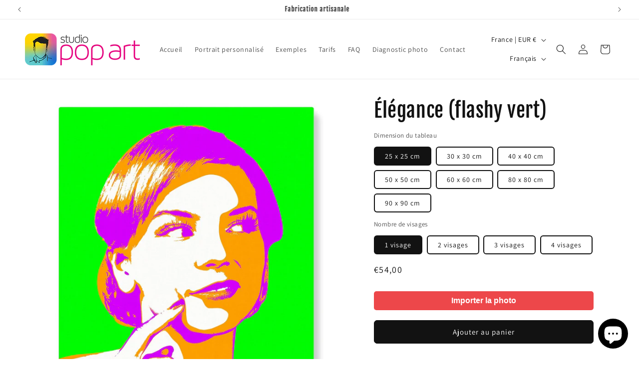

--- FILE ---
content_type: text/html; charset=utf-8
request_url: https://www.studio-pop-art.fr/products/elegance-flashy-vert
body_size: 83366
content:
<!doctype html>
<html class="js" lang="fr">
  <head>
    <meta charset="utf-8">
    <meta http-equiv="X-UA-Compatible" content="IE=edge">
    <meta name="viewport" content="width=device-width,initial-scale=1">
    <meta name="theme-color" content="">
    <link rel="canonical" href="https://www.studio-pop-art.fr/products/elegance-flashy-vert"><link rel="icon" type="image/png" href="//www.studio-pop-art.fr/cdn/shop/files/faviconXL.png?crop=center&height=32&v=1756295614&width=32"><link rel="preconnect" href="https://fonts.shopifycdn.com" crossorigin><title>
      Portrait personnalisé style Élégance vert
 &ndash; Studio Pop Art</title>

    
      <meta name="description" content="Transformez vos enfants en Pop Art vert flashy en nous envoyant vos photos de famille. Imprimé sur une véritable toile.">
    

    

<meta property="og:site_name" content="Studio Pop Art">
<meta property="og:url" content="https://www.studio-pop-art.fr/products/elegance-flashy-vert">
<meta property="og:title" content="Portrait personnalisé style Élégance vert">
<meta property="og:type" content="product">
<meta property="og:description" content="Transformez vos enfants en Pop Art vert flashy en nous envoyant vos photos de famille. Imprimé sur une véritable toile."><meta property="og:image" content="http://www.studio-pop-art.fr/cdn/shop/products/elegance-flashy-vert-418678.webp?v=1690383991">
  <meta property="og:image:secure_url" content="https://www.studio-pop-art.fr/cdn/shop/products/elegance-flashy-vert-418678.webp?v=1690383991">
  <meta property="og:image:width" content="1200">
  <meta property="og:image:height" content="1200"><meta property="og:price:amount" content="54,00">
  <meta property="og:price:currency" content="EUR"><meta name="twitter:card" content="summary_large_image">
<meta name="twitter:title" content="Portrait personnalisé style Élégance vert">
<meta name="twitter:description" content="Transformez vos enfants en Pop Art vert flashy en nous envoyant vos photos de famille. Imprimé sur une véritable toile.">


    <script src="//www.studio-pop-art.fr/cdn/shop/t/58/assets/constants.js?v=153189784724730713451768579608" defer="defer"></script>
    <script src="//www.studio-pop-art.fr/cdn/shop/t/58/assets/pubsub.js?v=101333496964257213211768579732" defer="defer"></script>
    <script src="//www.studio-pop-art.fr/cdn/shop/t/58/assets/global.js?v=95320209616023410521768579621" defer="defer"></script>
    <script src="//www.studio-pop-art.fr/cdn/shop/t/58/assets/details-disclosure.js?v=41303341336680030131768579613" defer="defer"></script>
    <script src="//www.studio-pop-art.fr/cdn/shop/t/58/assets/details-modal.js?v=128611343205648876021768579615" defer="defer"></script>
    <script src="//www.studio-pop-art.fr/cdn/shop/t/58/assets/search-form.js?v=39816820021643430931768579750" defer="defer"></script><script src="//www.studio-pop-art.fr/cdn/shop/t/58/assets/animations.js?v=124093142005537296841768579523" defer="defer"></script><script>window.performance && window.performance.mark && window.performance.mark('shopify.content_for_header.start');</script><meta name="facebook-domain-verification" content="qgkds6crgpluveu1ffkh6c1buooflg">
<meta id="shopify-digital-wallet" name="shopify-digital-wallet" content="/65308066056/digital_wallets/dialog">
<meta name="shopify-checkout-api-token" content="d7a6ee0b1f513a480bde504938bb3df2">
<meta id="in-context-paypal-metadata" data-shop-id="65308066056" data-venmo-supported="false" data-environment="production" data-locale="fr_FR" data-paypal-v4="true" data-currency="EUR">
<link rel="alternate" hreflang="x-default" href="https://www.studio-pop-art.fr/products/elegance-flashy-vert">
<link rel="alternate" hreflang="fr" href="https://www.studio-pop-art.fr/products/elegance-flashy-vert">
<link rel="alternate" hreflang="en" href="https://www.studio-pop-art.fr/en/products/elegance-flashy-green">
<link rel="alternate" hreflang="de" href="https://www.studio-pop-art.fr/de/products/eleganz-flashy-grun">
<link rel="alternate" hreflang="it" href="https://www.studio-pop-art.fr/it/products/elegance-flashy-vert">
<link rel="alternate" hreflang="pt" href="https://www.studio-pop-art.fr/pt/products/elegance-flashy-vert">
<link rel="alternate" hreflang="es-ES" href="https://www.turetrato.es/products/elegancia-flashy-verde">
<link rel="alternate" type="application/json+oembed" href="https://www.studio-pop-art.fr/products/elegance-flashy-vert.oembed">
<script async="async" src="/checkouts/internal/preloads.js?locale=fr-FR"></script>
<script id="apple-pay-shop-capabilities" type="application/json">{"shopId":65308066056,"countryCode":"FR","currencyCode":"EUR","merchantCapabilities":["supports3DS"],"merchantId":"gid:\/\/shopify\/Shop\/65308066056","merchantName":"Studio Pop Art","requiredBillingContactFields":["postalAddress","email","phone"],"requiredShippingContactFields":["postalAddress","email","phone"],"shippingType":"shipping","supportedNetworks":["visa","masterCard","amex","maestro"],"total":{"type":"pending","label":"Studio Pop Art","amount":"1.00"},"shopifyPaymentsEnabled":true,"supportsSubscriptions":true}</script>
<script id="shopify-features" type="application/json">{"accessToken":"d7a6ee0b1f513a480bde504938bb3df2","betas":["rich-media-storefront-analytics"],"domain":"www.studio-pop-art.fr","predictiveSearch":true,"shopId":65308066056,"locale":"fr"}</script>
<script>var Shopify = Shopify || {};
Shopify.shop = "49b6f0.myshopify.com";
Shopify.locale = "fr";
Shopify.currency = {"active":"EUR","rate":"1.0"};
Shopify.country = "FR";
Shopify.theme = {"name":"Studio Pop Art 16 janvier","id":192271122696,"schema_name":"Dawn","schema_version":"15.4.1","theme_store_id":887,"role":"main"};
Shopify.theme.handle = "null";
Shopify.theme.style = {"id":null,"handle":null};
Shopify.cdnHost = "www.studio-pop-art.fr/cdn";
Shopify.routes = Shopify.routes || {};
Shopify.routes.root = "/";</script>
<script type="module">!function(o){(o.Shopify=o.Shopify||{}).modules=!0}(window);</script>
<script>!function(o){function n(){var o=[];function n(){o.push(Array.prototype.slice.apply(arguments))}return n.q=o,n}var t=o.Shopify=o.Shopify||{};t.loadFeatures=n(),t.autoloadFeatures=n()}(window);</script>
<script id="shop-js-analytics" type="application/json">{"pageType":"product"}</script>
<script defer="defer" async type="module" src="//www.studio-pop-art.fr/cdn/shopifycloud/shop-js/modules/v2/client.init-shop-cart-sync_CfnabTz1.fr.esm.js"></script>
<script defer="defer" async type="module" src="//www.studio-pop-art.fr/cdn/shopifycloud/shop-js/modules/v2/chunk.common_1HJ87NEU.esm.js"></script>
<script defer="defer" async type="module" src="//www.studio-pop-art.fr/cdn/shopifycloud/shop-js/modules/v2/chunk.modal_BHK_cQfO.esm.js"></script>
<script type="module">
  await import("//www.studio-pop-art.fr/cdn/shopifycloud/shop-js/modules/v2/client.init-shop-cart-sync_CfnabTz1.fr.esm.js");
await import("//www.studio-pop-art.fr/cdn/shopifycloud/shop-js/modules/v2/chunk.common_1HJ87NEU.esm.js");
await import("//www.studio-pop-art.fr/cdn/shopifycloud/shop-js/modules/v2/chunk.modal_BHK_cQfO.esm.js");

  window.Shopify.SignInWithShop?.initShopCartSync?.({"fedCMEnabled":true,"windoidEnabled":true});

</script>
<script>(function() {
  var isLoaded = false;
  function asyncLoad() {
    if (isLoaded) return;
    isLoaded = true;
    var urls = ["","https:\/\/assets.getuploadkit.com\/assets\/uploadkit-client.js?shop=49b6f0.myshopify.com"];
    for (var i = 0; i < urls.length; i++) {
      var s = document.createElement('script');
      s.type = 'text/javascript';
      s.async = true;
      s.src = urls[i];
      var x = document.getElementsByTagName('script')[0];
      x.parentNode.insertBefore(s, x);
    }
  };
  if(window.attachEvent) {
    window.attachEvent('onload', asyncLoad);
  } else {
    window.addEventListener('load', asyncLoad, false);
  }
})();</script>
<script id="__st">var __st={"a":65308066056,"offset":3600,"reqid":"3e49c01c-63ff-483b-925b-25f2d2532ac6-1769587230","pageurl":"www.studio-pop-art.fr\/products\/elegance-flashy-vert","u":"f619852c7789","p":"product","rtyp":"product","rid":8069636358408};</script>
<script>window.ShopifyPaypalV4VisibilityTracking = true;</script>
<script id="captcha-bootstrap">!function(){'use strict';const t='contact',e='account',n='new_comment',o=[[t,t],['blogs',n],['comments',n],[t,'customer']],c=[[e,'customer_login'],[e,'guest_login'],[e,'recover_customer_password'],[e,'create_customer']],r=t=>t.map((([t,e])=>`form[action*='/${t}']:not([data-nocaptcha='true']) input[name='form_type'][value='${e}']`)).join(','),a=t=>()=>t?[...document.querySelectorAll(t)].map((t=>t.form)):[];function s(){const t=[...o],e=r(t);return a(e)}const i='password',u='form_key',d=['recaptcha-v3-token','g-recaptcha-response','h-captcha-response',i],f=()=>{try{return window.sessionStorage}catch{return}},m='__shopify_v',_=t=>t.elements[u];function p(t,e,n=!1){try{const o=window.sessionStorage,c=JSON.parse(o.getItem(e)),{data:r}=function(t){const{data:e,action:n}=t;return t[m]||n?{data:e,action:n}:{data:t,action:n}}(c);for(const[e,n]of Object.entries(r))t.elements[e]&&(t.elements[e].value=n);n&&o.removeItem(e)}catch(o){console.error('form repopulation failed',{error:o})}}const l='form_type',E='cptcha';function T(t){t.dataset[E]=!0}const w=window,h=w.document,L='Shopify',v='ce_forms',y='captcha';let A=!1;((t,e)=>{const n=(g='f06e6c50-85a8-45c8-87d0-21a2b65856fe',I='https://cdn.shopify.com/shopifycloud/storefront-forms-hcaptcha/ce_storefront_forms_captcha_hcaptcha.v1.5.2.iife.js',D={infoText:'Protégé par hCaptcha',privacyText:'Confidentialité',termsText:'Conditions'},(t,e,n)=>{const o=w[L][v],c=o.bindForm;if(c)return c(t,g,e,D).then(n);var r;o.q.push([[t,g,e,D],n]),r=I,A||(h.body.append(Object.assign(h.createElement('script'),{id:'captcha-provider',async:!0,src:r})),A=!0)});var g,I,D;w[L]=w[L]||{},w[L][v]=w[L][v]||{},w[L][v].q=[],w[L][y]=w[L][y]||{},w[L][y].protect=function(t,e){n(t,void 0,e),T(t)},Object.freeze(w[L][y]),function(t,e,n,w,h,L){const[v,y,A,g]=function(t,e,n){const i=e?o:[],u=t?c:[],d=[...i,...u],f=r(d),m=r(i),_=r(d.filter((([t,e])=>n.includes(e))));return[a(f),a(m),a(_),s()]}(w,h,L),I=t=>{const e=t.target;return e instanceof HTMLFormElement?e:e&&e.form},D=t=>v().includes(t);t.addEventListener('submit',(t=>{const e=I(t);if(!e)return;const n=D(e)&&!e.dataset.hcaptchaBound&&!e.dataset.recaptchaBound,o=_(e),c=g().includes(e)&&(!o||!o.value);(n||c)&&t.preventDefault(),c&&!n&&(function(t){try{if(!f())return;!function(t){const e=f();if(!e)return;const n=_(t);if(!n)return;const o=n.value;o&&e.removeItem(o)}(t);const e=Array.from(Array(32),(()=>Math.random().toString(36)[2])).join('');!function(t,e){_(t)||t.append(Object.assign(document.createElement('input'),{type:'hidden',name:u})),t.elements[u].value=e}(t,e),function(t,e){const n=f();if(!n)return;const o=[...t.querySelectorAll(`input[type='${i}']`)].map((({name:t})=>t)),c=[...d,...o],r={};for(const[a,s]of new FormData(t).entries())c.includes(a)||(r[a]=s);n.setItem(e,JSON.stringify({[m]:1,action:t.action,data:r}))}(t,e)}catch(e){console.error('failed to persist form',e)}}(e),e.submit())}));const S=(t,e)=>{t&&!t.dataset[E]&&(n(t,e.some((e=>e===t))),T(t))};for(const o of['focusin','change'])t.addEventListener(o,(t=>{const e=I(t);D(e)&&S(e,y())}));const B=e.get('form_key'),M=e.get(l),P=B&&M;t.addEventListener('DOMContentLoaded',(()=>{const t=y();if(P)for(const e of t)e.elements[l].value===M&&p(e,B);[...new Set([...A(),...v().filter((t=>'true'===t.dataset.shopifyCaptcha))])].forEach((e=>S(e,t)))}))}(h,new URLSearchParams(w.location.search),n,t,e,['guest_login'])})(!0,!0)}();</script>
<script integrity="sha256-4kQ18oKyAcykRKYeNunJcIwy7WH5gtpwJnB7kiuLZ1E=" data-source-attribution="shopify.loadfeatures" defer="defer" src="//www.studio-pop-art.fr/cdn/shopifycloud/storefront/assets/storefront/load_feature-a0a9edcb.js" crossorigin="anonymous"></script>
<script data-source-attribution="shopify.dynamic_checkout.dynamic.init">var Shopify=Shopify||{};Shopify.PaymentButton=Shopify.PaymentButton||{isStorefrontPortableWallets:!0,init:function(){window.Shopify.PaymentButton.init=function(){};var t=document.createElement("script");t.src="https://www.studio-pop-art.fr/cdn/shopifycloud/portable-wallets/latest/portable-wallets.fr.js",t.type="module",document.head.appendChild(t)}};
</script>
<script data-source-attribution="shopify.dynamic_checkout.buyer_consent">
  function portableWalletsHideBuyerConsent(e){var t=document.getElementById("shopify-buyer-consent"),n=document.getElementById("shopify-subscription-policy-button");t&&n&&(t.classList.add("hidden"),t.setAttribute("aria-hidden","true"),n.removeEventListener("click",e))}function portableWalletsShowBuyerConsent(e){var t=document.getElementById("shopify-buyer-consent"),n=document.getElementById("shopify-subscription-policy-button");t&&n&&(t.classList.remove("hidden"),t.removeAttribute("aria-hidden"),n.addEventListener("click",e))}window.Shopify?.PaymentButton&&(window.Shopify.PaymentButton.hideBuyerConsent=portableWalletsHideBuyerConsent,window.Shopify.PaymentButton.showBuyerConsent=portableWalletsShowBuyerConsent);
</script>
<script data-source-attribution="shopify.dynamic_checkout.cart.bootstrap">document.addEventListener("DOMContentLoaded",(function(){function t(){return document.querySelector("shopify-accelerated-checkout-cart, shopify-accelerated-checkout")}if(t())Shopify.PaymentButton.init();else{new MutationObserver((function(e,n){t()&&(Shopify.PaymentButton.init(),n.disconnect())})).observe(document.body,{childList:!0,subtree:!0})}}));
</script>
<link id="shopify-accelerated-checkout-styles" rel="stylesheet" media="screen" href="https://www.studio-pop-art.fr/cdn/shopifycloud/portable-wallets/latest/accelerated-checkout-backwards-compat.css" crossorigin="anonymous">
<style id="shopify-accelerated-checkout-cart">
        #shopify-buyer-consent {
  margin-top: 1em;
  display: inline-block;
  width: 100%;
}

#shopify-buyer-consent.hidden {
  display: none;
}

#shopify-subscription-policy-button {
  background: none;
  border: none;
  padding: 0;
  text-decoration: underline;
  font-size: inherit;
  cursor: pointer;
}

#shopify-subscription-policy-button::before {
  box-shadow: none;
}

      </style>
<script id="sections-script" data-sections="header" defer="defer" src="//www.studio-pop-art.fr/cdn/shop/t/58/compiled_assets/scripts.js?v=5213"></script>
<script>window.performance && window.performance.mark && window.performance.mark('shopify.content_for_header.end');</script>

    <style data-shopify>
      @font-face {
  font-family: Assistant;
  font-weight: 400;
  font-style: normal;
  font-display: swap;
  src: url("//www.studio-pop-art.fr/cdn/fonts/assistant/assistant_n4.9120912a469cad1cc292572851508ca49d12e768.woff2") format("woff2"),
       url("//www.studio-pop-art.fr/cdn/fonts/assistant/assistant_n4.6e9875ce64e0fefcd3f4446b7ec9036b3ddd2985.woff") format("woff");
}

      @font-face {
  font-family: Assistant;
  font-weight: 700;
  font-style: normal;
  font-display: swap;
  src: url("//www.studio-pop-art.fr/cdn/fonts/assistant/assistant_n7.bf44452348ec8b8efa3aa3068825305886b1c83c.woff2") format("woff2"),
       url("//www.studio-pop-art.fr/cdn/fonts/assistant/assistant_n7.0c887fee83f6b3bda822f1150b912c72da0f7b64.woff") format("woff");
}

      
      
      @font-face {
  font-family: "Fjalla One";
  font-weight: 400;
  font-style: normal;
  font-display: swap;
  src: url("//www.studio-pop-art.fr/cdn/fonts/fjalla_one/fjallaone_n4.262edaf1abaf5ed669f7ecd26fc3e24707a0ad85.woff2") format("woff2"),
       url("//www.studio-pop-art.fr/cdn/fonts/fjalla_one/fjallaone_n4.f67f40342efd2b34cae019d50b4b5c4da6fc5da7.woff") format("woff");
}


      
        :root,
        .color-background-1 {
          --color-background: 255,255,255;
        
          --gradient-background: #ffffff;
        

        

        --color-foreground: 18,18,18;
        --color-background-contrast: 191,191,191;
        --color-shadow: 18,18,18;
        --color-button: 18,18,18;
        --color-button-text: 255,255,255;
        --color-secondary-button: 255,255,255;
        --color-secondary-button-text: 18,18,18;
        --color-link: 18,18,18;
        --color-badge-foreground: 18,18,18;
        --color-badge-background: 255,255,255;
        --color-badge-border: 18,18,18;
        --payment-terms-background-color: rgb(255 255 255);
      }
      
        
        .color-background-2 {
          --color-background: 243,243,243;
        
          --gradient-background: #f3f3f3;
        

        

        --color-foreground: 18,18,18;
        --color-background-contrast: 179,179,179;
        --color-shadow: 18,18,18;
        --color-button: 18,18,18;
        --color-button-text: 243,243,243;
        --color-secondary-button: 243,243,243;
        --color-secondary-button-text: 18,18,18;
        --color-link: 18,18,18;
        --color-badge-foreground: 18,18,18;
        --color-badge-background: 243,243,243;
        --color-badge-border: 18,18,18;
        --payment-terms-background-color: rgb(243 243 243);
      }
      
        
        .color-inverse {
          --color-background: 18,18,18;
        
          --gradient-background: #121212;
        

        

        --color-foreground: 255,255,255;
        --color-background-contrast: 146,146,146;
        --color-shadow: 18,18,18;
        --color-button: 255,255,255;
        --color-button-text: 18,18,18;
        --color-secondary-button: 18,18,18;
        --color-secondary-button-text: 255,255,255;
        --color-link: 255,255,255;
        --color-badge-foreground: 255,255,255;
        --color-badge-background: 18,18,18;
        --color-badge-border: 255,255,255;
        --payment-terms-background-color: rgb(18 18 18);
      }
      
        
        .color-accent-1 {
          --color-background: 255,255,255;
        
          --gradient-background: #ffffff;
        

        

        --color-foreground: 51,79,180;
        --color-background-contrast: 191,191,191;
        --color-shadow: 18,18,18;
        --color-button: 255,255,255;
        --color-button-text: 18,18,18;
        --color-secondary-button: 255,255,255;
        --color-secondary-button-text: 255,255,255;
        --color-link: 255,255,255;
        --color-badge-foreground: 51,79,180;
        --color-badge-background: 255,255,255;
        --color-badge-border: 51,79,180;
        --payment-terms-background-color: rgb(255 255 255);
      }
      
        
        .color-accent-2 {
          --color-background: 51,79,180;
        
          --gradient-background: #334fb4;
        

        

        --color-foreground: 255,255,255;
        --color-background-contrast: 23,35,81;
        --color-shadow: 18,18,18;
        --color-button: 255,255,255;
        --color-button-text: 51,79,180;
        --color-secondary-button: 51,79,180;
        --color-secondary-button-text: 255,255,255;
        --color-link: 255,255,255;
        --color-badge-foreground: 255,255,255;
        --color-badge-background: 51,79,180;
        --color-badge-border: 255,255,255;
        --payment-terms-background-color: rgb(51 79 180);
      }
      
        
        .color-scheme-59c48b9b-518b-4fa0-8a9e-3b7321f47a3b {
          --color-background: 255,255,255;
        
          --gradient-background: #ffffff;
        

        

        --color-foreground: 18,18,18;
        --color-background-contrast: 191,191,191;
        --color-shadow: 18,18,18;
        --color-button: 18,18,18;
        --color-button-text: 255,255,255;
        --color-secondary-button: 255,255,255;
        --color-secondary-button-text: 18,18,18;
        --color-link: 18,18,18;
        --color-badge-foreground: 18,18,18;
        --color-badge-background: 255,255,255;
        --color-badge-border: 18,18,18;
        --payment-terms-background-color: rgb(255 255 255);
      }
      

      body, .color-background-1, .color-background-2, .color-inverse, .color-accent-1, .color-accent-2, .color-scheme-59c48b9b-518b-4fa0-8a9e-3b7321f47a3b {
        color: rgba(var(--color-foreground), 0.75);
        background-color: rgb(var(--color-background));
      }

      :root {
        --font-body-family: Assistant, sans-serif;
        --font-body-style: normal;
        --font-body-weight: 400;
        --font-body-weight-bold: 700;

        --font-heading-family: "Fjalla One", sans-serif;
        --font-heading-style: normal;
        --font-heading-weight: 400;

        --font-body-scale: 1.0;
        --font-heading-scale: 1.0;

        --media-padding: px;
        --media-border-opacity: 0.05;
        --media-border-width: 0px;
        --media-radius: 0px;
        --media-shadow-opacity: 0.0;
        --media-shadow-horizontal-offset: 0px;
        --media-shadow-vertical-offset: 4px;
        --media-shadow-blur-radius: 5px;
        --media-shadow-visible: 0;

        --page-width: 140rem;
        --page-width-margin: 0rem;

        --product-card-image-padding: 0.0rem;
        --product-card-corner-radius: 0.0rem;
        --product-card-text-alignment: center;
        --product-card-border-width: 0.0rem;
        --product-card-border-opacity: 0.0;
        --product-card-shadow-opacity: 0.0;
        --product-card-shadow-visible: 0;
        --product-card-shadow-horizontal-offset: 0.0rem;
        --product-card-shadow-vertical-offset: 0.0rem;
        --product-card-shadow-blur-radius: 0.0rem;

        --collection-card-image-padding: 0.0rem;
        --collection-card-corner-radius: 0.0rem;
        --collection-card-text-alignment: left;
        --collection-card-border-width: 0.0rem;
        --collection-card-border-opacity: 0.1;
        --collection-card-shadow-opacity: 0.0;
        --collection-card-shadow-visible: 0;
        --collection-card-shadow-horizontal-offset: 0.0rem;
        --collection-card-shadow-vertical-offset: 0.4rem;
        --collection-card-shadow-blur-radius: 0.5rem;

        --blog-card-image-padding: 0.0rem;
        --blog-card-corner-radius: 0.0rem;
        --blog-card-text-alignment: left;
        --blog-card-border-width: 0.0rem;
        --blog-card-border-opacity: 0.1;
        --blog-card-shadow-opacity: 0.0;
        --blog-card-shadow-visible: 0;
        --blog-card-shadow-horizontal-offset: 0.0rem;
        --blog-card-shadow-vertical-offset: 0.4rem;
        --blog-card-shadow-blur-radius: 0.5rem;

        --badge-corner-radius: 4.0rem;

        --popup-border-width: 0px;
        --popup-border-opacity: 0.1;
        --popup-corner-radius: 0px;
        --popup-shadow-opacity: 0.05;
        --popup-shadow-horizontal-offset: 0px;
        --popup-shadow-vertical-offset: 4px;
        --popup-shadow-blur-radius: 0px;

        --drawer-border-width: 1px;
        --drawer-border-opacity: 0.1;
        --drawer-shadow-opacity: 0.0;
        --drawer-shadow-horizontal-offset: 0px;
        --drawer-shadow-vertical-offset: 4px;
        --drawer-shadow-blur-radius: 5px;

        --spacing-sections-desktop: 0px;
        --spacing-sections-mobile: 0px;

        --grid-desktop-vertical-spacing: 8px;
        --grid-desktop-horizontal-spacing: 8px;
        --grid-mobile-vertical-spacing: 4px;
        --grid-mobile-horizontal-spacing: 4px;

        --text-boxes-border-opacity: 0.1;
        --text-boxes-border-width: 0px;
        --text-boxes-radius: 0px;
        --text-boxes-shadow-opacity: 0.0;
        --text-boxes-shadow-visible: 0;
        --text-boxes-shadow-horizontal-offset: 0px;
        --text-boxes-shadow-vertical-offset: 4px;
        --text-boxes-shadow-blur-radius: 5px;

        --buttons-radius: 6px;
        --buttons-radius-outset: 7px;
        --buttons-border-width: 1px;
        --buttons-border-opacity: 1.0;
        --buttons-shadow-opacity: 0.0;
        --buttons-shadow-visible: 0;
        --buttons-shadow-horizontal-offset: 0px;
        --buttons-shadow-vertical-offset: 4px;
        --buttons-shadow-blur-radius: 5px;
        --buttons-border-offset: 0.3px;

        --inputs-radius: 0px;
        --inputs-border-width: 1px;
        --inputs-border-opacity: 0.55;
        --inputs-shadow-opacity: 0.0;
        --inputs-shadow-horizontal-offset: 0px;
        --inputs-margin-offset: 0px;
        --inputs-shadow-vertical-offset: 4px;
        --inputs-shadow-blur-radius: 5px;
        --inputs-radius-outset: 0px;

        --variant-pills-radius: 6px;
        --variant-pills-border-width: 2px;
        --variant-pills-border-opacity: 1.0;
        --variant-pills-shadow-opacity: 0.0;
        --variant-pills-shadow-horizontal-offset: 0px;
        --variant-pills-shadow-vertical-offset: 0px;
        --variant-pills-shadow-blur-radius: 0px;
      }

      *,
      *::before,
      *::after {
        box-sizing: inherit;
      }

      html {
        box-sizing: border-box;
        font-size: calc(var(--font-body-scale) * 62.5%);
        height: 100%;
      }

      body {
        display: grid;
        grid-template-rows: auto auto 1fr auto;
        grid-template-columns: 100%;
        min-height: 100%;
        margin: 0;
        font-size: 1.5rem;
        letter-spacing: 0.06rem;
        line-height: calc(1 + 0.8 / var(--font-body-scale));
        font-family: var(--font-body-family);
        font-style: var(--font-body-style);
        font-weight: var(--font-body-weight);
      }

      @media screen and (min-width: 750px) {
        body {
          font-size: 1.6rem;
        }
      }
    </style>

    <link href="//www.studio-pop-art.fr/cdn/shop/t/58/assets/base.css?v=102056859981528497741768581913" rel="stylesheet" type="text/css" media="all" />
    <link rel="stylesheet" href="//www.studio-pop-art.fr/cdn/shop/t/58/assets/component-cart-items.css?v=9206268841889471441768579544" media="print" onload="this.media='all'"><link href="//www.studio-pop-art.fr/cdn/shop/t/58/assets/component-cart-drawer.css?v=71410799359182109211768579543" rel="stylesheet" type="text/css" media="all" />
      <link href="//www.studio-pop-art.fr/cdn/shop/t/58/assets/component-cart.css?v=90341144737580389281768579547" rel="stylesheet" type="text/css" media="all" />
      <link href="//www.studio-pop-art.fr/cdn/shop/t/58/assets/component-totals.css?v=179795402795557112741768579603" rel="stylesheet" type="text/css" media="all" />
      <link href="//www.studio-pop-art.fr/cdn/shop/t/58/assets/component-price.css?v=4665193989718341881768579582" rel="stylesheet" type="text/css" media="all" />
      <link href="//www.studio-pop-art.fr/cdn/shop/t/58/assets/component-discounts.css?v=16005090338251771961768579554" rel="stylesheet" type="text/css" media="all" />

      <link rel="preload" as="font" href="//www.studio-pop-art.fr/cdn/fonts/assistant/assistant_n4.9120912a469cad1cc292572851508ca49d12e768.woff2" type="font/woff2" crossorigin>
      

      <link rel="preload" as="font" href="//www.studio-pop-art.fr/cdn/fonts/fjalla_one/fjallaone_n4.262edaf1abaf5ed669f7ecd26fc3e24707a0ad85.woff2" type="font/woff2" crossorigin>
      
<link href="//www.studio-pop-art.fr/cdn/shop/t/58/assets/component-localization-form.css?v=55158198409146246931768579565" rel="stylesheet" type="text/css" media="all" />
      <script src="//www.studio-pop-art.fr/cdn/shop/t/58/assets/localization-form.js?v=57607784307569653841768579698" defer="defer"></script><link
        rel="stylesheet"
        href="//www.studio-pop-art.fr/cdn/shop/t/58/assets/component-predictive-search.css?v=125563765146039606751768579580"
        media="print"
        onload="this.media='all'"
      ><script>
      if (Shopify.designMode) {
        document.documentElement.classList.add('shopify-design-mode');
      }
    </script>
  

<!-- BEGIN app block: shopify://apps/pandectes-gdpr/blocks/banner/58c0baa2-6cc1-480c-9ea6-38d6d559556a -->
  
    
      <!-- TCF is active, scripts are loaded above -->
      
        <script>
          if (!window.PandectesRulesSettings) {
            window.PandectesRulesSettings = {"store":{"id":65308066056,"adminMode":false,"headless":false,"storefrontRootDomain":"","checkoutRootDomain":"","storefrontAccessToken":""},"banner":{"revokableTrigger":false,"cookiesBlockedByDefault":"7","hybridStrict":false,"isActive":true},"geolocation":{"auOnly":false,"brOnly":false,"caOnly":false,"chOnly":false,"euOnly":false,"jpOnly":false,"nzOnly":false,"thOnly":false,"zaOnly":false,"canadaOnly":false,"globalVisibility":true},"blocker":{"isActive":false,"googleConsentMode":{"isActive":false,"id":"","analyticsId":"","adwordsId":"","adStorageCategory":4,"analyticsStorageCategory":2,"functionalityStorageCategory":1,"personalizationStorageCategory":1,"securityStorageCategory":0,"customEvent":false,"redactData":false,"urlPassthrough":false,"dataLayerProperty":"dataLayer","waitForUpdate":500,"useNativeChannel":false,"debugMode":false},"facebookPixel":{"isActive":false,"id":"","ldu":false},"microsoft":{"isActive":false,"uetTags":""},"clarity":{"isActive":false,"id":""},"rakuten":{"isActive":false,"cmp":false,"ccpa":false},"gpcIsActive":true,"klaviyoIsActive":false,"defaultBlocked":7,"patterns":{"whiteList":[],"blackList":{"1":[],"2":[],"4":[],"8":[]},"iframesWhiteList":[],"iframesBlackList":{"1":[],"2":[],"4":[],"8":[]},"beaconsWhiteList":[],"beaconsBlackList":{"1":[],"2":[],"4":[],"8":[]}}}};
            const rulesScript = document.createElement('script');
            window.PandectesRulesSettings.auto = true;
            rulesScript.src = "https://cdn.shopify.com/extensions/019bff45-8283-7132-982f-a6896ff95f38/gdpr-247/assets/pandectes-rules.js";
            const firstChild = document.head.firstChild;
            document.head.insertBefore(rulesScript, firstChild);
          }
        </script>
      
      <script>
        
          window.PandectesSettings = {"store":{"id":65308066056,"plan":"plus","theme":"Studio Pop Art 28 juillet 2025","primaryLocale":"fr","adminMode":false,"headless":false,"storefrontRootDomain":"","checkoutRootDomain":"","storefrontAccessToken":""},"tsPublished":1754050126,"declaration":{"declDays":"","declName":"","declPath":"","declType":"","isActive":false,"showType":true,"declHours":"","declYears":"","declDomain":"","declMonths":"","declMinutes":"","declPurpose":"","declSeconds":"","declSession":"","showPurpose":false,"declProvider":"","showProvider":true,"declIntroText":"","declRetention":"","declFirstParty":"","declThirdParty":"","showDateGenerated":true},"language":{"unpublished":[],"languageMode":"Multilingual","fallbackLanguage":"fr","languageDetection":"locale","languagesSupported":["en","pt","nl","de","it","es"]},"texts":{"managed":{"headerText":{"de":"Wir respektieren deine Privatsphäre","en":"We respect your privacy","es":"Respetamos tu privacidad","fr":"Nous respectons votre vie privée","it":"Rispettiamo la tua privacy","nl":"Wij respecteren uw privacy","pt":"Nós respeitamos sua privacidade"},"consentText":{"de":"Diese Website verwendet Cookies, um Ihnen das beste Erlebnis zu bieten.","en":"This website uses cookies to ensure you get the best experience.","es":"Este sitio web utiliza cookies para garantizar que obtenga la mejor experiencia.","fr":"Ce site utilise des cookies pour vous garantir la meilleure expérience.","it":"Questo sito web utilizza i cookie per assicurarti la migliore esperienza.","nl":"Deze website maakt gebruik van cookies om u de beste ervaring te bieden.","pt":"Este site usa cookies para garantir que você obtenha a melhor experiência."},"linkText":{"de":"Mehr erfahren","en":"Learn more","es":"Aprende más","fr":"Apprendre encore plus","it":"Scopri di più","nl":"Kom meer te weten","pt":"Saber mais"},"imprintText":{"de":"Impressum","en":"Imprint","es":"Imprimir","fr":"Imprimer","it":"Impronta","nl":"Afdruk","pt":"Imprimir"},"googleLinkText":{"de":"Googles Datenschutzbestimmungen","en":"Google's Privacy Terms","es":"Términos de privacidad de Google","fr":"Conditions de confidentialité de Google","it":"Termini sulla privacy di Google","nl":"Privacyvoorwaarden van Google","pt":"Termos de Privacidade do Google"},"allowButtonText":{"de":"Annehmen","en":"Accept","es":"Aceptar","fr":"J'accepte","it":"Accettare","nl":"Aanvaarden","pt":"Aceitar"},"denyButtonText":{"de":"Ablehnen","en":"Decline","es":"Disminución","fr":"Déclin","it":"Declino","nl":"Afwijzen","pt":"Declínio"},"dismissButtonText":{"de":"Okay","en":"Ok","es":"OK","fr":"D'accord","it":"Ok","nl":"OK","pt":"OK"},"leaveSiteButtonText":{"de":"Diese Seite verlassen","en":"Leave this site","es":"Salir de este sitio","fr":"Quitter ce site","it":"Lascia questo sito","nl":"Verlaat deze site","pt":"Saia deste site"},"preferencesButtonText":{"de":"Einstellungen","en":"Preferences","es":"Preferencias","fr":"Préférences","it":"Preferenze","nl":"Voorkeuren","pt":"Preferências"},"cookiePolicyText":{"de":"Cookie-Richtlinie","en":"Cookie policy","es":"Política de cookies","fr":"Politique de cookies","it":"Gestione dei Cookie","nl":"Cookie beleid","pt":"Política de Cookies"},"preferencesPopupTitleText":{"de":"Einwilligungseinstellungen verwalten","en":"Manage consent preferences","es":"Gestionar las preferencias de consentimiento","fr":"Gérer les préférences de consentement","it":"Gestire le preferenze di consenso","nl":"Toestemmingsvoorkeuren beheren","pt":"Gerenciar preferências de consentimento"},"preferencesPopupIntroText":{"de":"Wir verwenden Cookies, um die Funktionalität der Website zu optimieren, die Leistung zu analysieren und Ihnen ein personalisiertes Erlebnis zu bieten. Einige Cookies sind für den ordnungsgemäßen Betrieb der Website unerlässlich. Diese Cookies können nicht deaktiviert werden. In diesem Fenster können Sie Ihre Präferenzen für Cookies verwalten.","en":"We use cookies to optimize website functionality, analyze the performance, and provide personalized experience to you. Some cookies are essential to make the website operate and function correctly. Those cookies cannot be disabled. In this window you can manage your preference of cookies.","es":"Usamos cookies para optimizar la funcionalidad del sitio web, analizar el rendimiento y brindarle una experiencia personalizada. Algunas cookies son esenciales para que el sitio web funcione y funcione correctamente. Esas cookies no se pueden desactivar. En esta ventana puede administrar su preferencia de cookies.","fr":"Nous utilisons des cookies pour optimiser les fonctionnalités du site Web, analyser les performances et vous offrir une expérience personnalisée. Certains cookies sont indispensables au bon fonctionnement et au bon fonctionnement du site. Ces cookies ne peuvent pas être désactivés. Dans cette fenêtre, vous pouvez gérer votre préférence de cookies.","it":"Utilizziamo i cookie per ottimizzare la funzionalità del sito Web, analizzare le prestazioni e fornire un'esperienza personalizzata all'utente. Alcuni cookie sono essenziali per il funzionamento e il corretto funzionamento del sito web. Questi cookie non possono essere disabilitati. In questa finestra puoi gestire le tue preferenze sui cookie.","nl":"We gebruiken cookies om de functionaliteit van de website te optimaliseren, de prestaties te analyseren en u een gepersonaliseerde ervaring te bieden. Sommige cookies zijn essentieel om de website correct te laten werken en functioneren. Die cookies kunnen niet worden uitgeschakeld. In dit venster kunt u uw voorkeur voor cookies beheren.","pt":"Usamos cookies para otimizar a funcionalidade do site, analisar o desempenho e fornecer uma experiência personalizada para você. Alguns cookies são essenciais para que o site funcione e funcione corretamente. Esses cookies não podem ser desativados. Nesta janela você pode gerenciar sua preferência de cookies."},"preferencesPopupSaveButtonText":{"de":"Auswahl speichern","en":"Save preferences","es":"Guardar preferencias","fr":"Enregistrer les préférences","it":"Salva preferenze","nl":"Voorkeuren opslaan","pt":"Salvar preferências"},"preferencesPopupCloseButtonText":{"de":"Schließen","en":"Close","es":"Cerrar","fr":"proche","it":"Chiudere","nl":"Sluiten","pt":"Fechar"},"preferencesPopupAcceptAllButtonText":{"de":"Alles Akzeptieren","en":"Accept all","es":"Aceptar todo","fr":"Accepter tout","it":"Accettare tutti","nl":"Accepteer alles","pt":"Aceitar tudo"},"preferencesPopupRejectAllButtonText":{"de":"Alles ablehnen","en":"Reject all","es":"Rechazar todo","fr":"Tout rejeter","it":"Rifiuta tutto","nl":"Alles afwijzen","pt":"Rejeitar tudo"},"cookiesDetailsText":{"de":"Cookie-Details","en":"Cookies details","es":"Detalles de las cookies","fr":"Détails des cookies","it":"Dettagli sui cookie","nl":"Cookiegegevens","pt":"Detalhes de cookies"},"preferencesPopupAlwaysAllowedText":{"de":"Immer erlaubt","en":"Always allowed","es":"Siempre permitido","fr":"Toujours activé","it":"sempre permesso","nl":"altijd toegestaan","pt":"Sempre permitido"},"accessSectionParagraphText":{"de":"Sie haben das Recht, jederzeit auf Ihre Daten zuzugreifen.","en":"You have the right to request access to your data at any time.","es":"Tiene derecho a poder acceder a sus datos en cualquier momento.","fr":"Vous avez le droit de pouvoir accéder à vos données à tout moment.","it":"Hai il diritto di poter accedere ai tuoi dati in qualsiasi momento.","nl":"U heeft te allen tijde het recht om uw gegevens in te zien.","pt":"Você tem o direito de acessar seus dados a qualquer momento."},"accessSectionTitleText":{"de":"Datenübertragbarkeit","en":"Data portability","es":"Portabilidad de datos","fr":"Portabilité des données","it":"Portabilità dei dati","nl":"Gegevensportabiliteit","pt":"Portabilidade de dados"},"accessSectionAccountInfoActionText":{"de":"persönliche Daten","en":"Personal data","es":"Información personal","fr":"Données personnelles","it":"Dati personali","nl":"Persoonlijke gegevens","pt":"Dados pessoais"},"accessSectionDownloadReportActionText":{"de":"Alle Daten anfordern","en":"Request export","es":"Descargar todo","fr":"Tout télécharger","it":"Scarica tutto","nl":"Download alles","pt":"Baixar tudo"},"accessSectionGDPRRequestsActionText":{"de":"Anfragen betroffener Personen","en":"Data subject requests","es":"Solicitudes de sujetos de datos","fr":"Demandes des personnes concernées","it":"Richieste dell'interessato","nl":"Verzoeken van betrokkenen","pt":"Solicitações de titulares de dados"},"accessSectionOrdersRecordsActionText":{"de":"Aufträge","en":"Orders","es":"Pedidos","fr":"Ordres","it":"Ordini","nl":"Bestellingen","pt":"Pedidos"},"rectificationSectionParagraphText":{"de":"Sie haben das Recht, die Aktualisierung Ihrer Daten zu verlangen, wann immer Sie dies für angemessen halten.","en":"You have the right to request your data to be updated whenever you think it is appropriate.","es":"Tienes derecho a solicitar la actualización de tus datos siempre que lo creas oportuno.","fr":"Vous avez le droit de demander la mise à jour de vos données chaque fois que vous le jugez approprié.","it":"Hai il diritto di richiedere l'aggiornamento dei tuoi dati ogni volta che lo ritieni opportuno.","nl":"U hebt het recht om te vragen dat uw gegevens worden bijgewerkt wanneer u dat nodig acht.","pt":"Você tem o direito de solicitar que seus dados sejam atualizados sempre que considerar apropriado."},"rectificationSectionTitleText":{"de":"Datenberichtigung","en":"Data Rectification","es":"Rectificación de datos","fr":"Rectification des données","it":"Rettifica dei dati","nl":"Gegevens rectificatie","pt":"Retificação de Dados"},"rectificationCommentPlaceholder":{"de":"Beschreiben Sie, was Sie aktualisieren möchten","en":"Describe what you want to be updated","es":"Describe lo que quieres que se actualice","fr":"Décrivez ce que vous souhaitez mettre à jour","it":"Descrivi cosa vuoi che venga aggiornato","nl":"Beschrijf wat u wilt bijwerken","pt":"Descreva o que você deseja que seja atualizado"},"rectificationCommentValidationError":{"de":"Kommentar ist erforderlich","en":"Comment is required","es":"Se requiere comentario","fr":"Un commentaire est requis","it":"Il commento è obbligatorio","nl":"Commentaar is verplicht","pt":"O comentário é obrigatório"},"rectificationSectionEditAccountActionText":{"de":"Aktualisierung anfordern","en":"Request an update","es":"Solicita una actualización","fr":"Demander une mise à jour","it":"Richiedi un aggiornamento","nl":"Vraag een update aan","pt":"Solicite uma atualização"},"erasureSectionTitleText":{"de":"Recht auf Löschung","en":"Right to be forgotten","es":"Derecho al olvido","fr":"Droit à l'oubli","it":"Diritto all'oblio","nl":"Recht om vergeten te worden","pt":"Direito de ser esquecido"},"erasureSectionParagraphText":{"de":"Sie haben das Recht, die Löschung aller Ihrer Daten zu verlangen. Danach können Sie nicht mehr auf Ihr Konto zugreifen.","en":"You have the right to ask all your data to be erased. After that, you will no longer be able to access your account.","es":"Tiene derecho a solicitar la eliminación de todos sus datos. Después de eso, ya no podrá acceder a su cuenta.","fr":"Vous avez le droit de demander que toutes vos données soient effacées. Après cela, vous ne pourrez plus accéder à votre compte.","it":"Hai il diritto di chiedere la cancellazione di tutti i tuoi dati. Dopodiché, non sarai più in grado di accedere al tuo account.","nl":"U heeft het recht om al uw gegevens te laten wissen. Daarna heeft u geen toegang meer tot uw account.","pt":"Você tem o direito de solicitar que todos os seus dados sejam apagados. Depois disso, você não poderá mais acessar sua conta."},"erasureSectionRequestDeletionActionText":{"de":"Löschung personenbezogener Daten anfordern","en":"Request personal data deletion","es":"Solicitar la eliminación de datos personales","fr":"Demander la suppression des données personnelles","it":"Richiedi la cancellazione dei dati personali","nl":"Verzoek om verwijdering van persoonlijke gegevens","pt":"Solicitar exclusão de dados pessoais"},"consentDate":{"de":"Zustimmungsdatum","en":"Consent date","es":"fecha de consentimiento","fr":"Date de consentement","it":"Data del consenso","nl":"Toestemmingsdatum","pt":"Data de consentimento"},"consentId":{"de":"Einwilligungs-ID","en":"Consent ID","es":"ID de consentimiento","fr":"ID de consentement","it":"ID di consenso","nl":"Toestemmings-ID","pt":"ID de consentimento"},"consentSectionChangeConsentActionText":{"de":"Einwilligungspräferenz ändern","en":"Change consent preference","es":"Cambiar la preferencia de consentimiento","fr":"Modifier la préférence de consentement","it":"Modifica la preferenza per il consenso","nl":"Wijzig de toestemmingsvoorkeur","pt":"Alterar preferência de consentimento"},"consentSectionConsentedText":{"de":"Sie haben der Cookie-Richtlinie dieser Website zugestimmt am","en":"You consented to the cookies policy of this website on","es":"Usted dio su consentimiento a la política de cookies de este sitio web en","fr":"Vous avez consenti à la politique de cookies de ce site Web sur","it":"Hai acconsentito alla politica sui cookie di questo sito web su","nl":"U heeft ingestemd met het cookiebeleid van deze website op:","pt":"Você consentiu com a política de cookies deste site em"},"consentSectionNoConsentText":{"de":"Sie haben der Cookie-Richtlinie dieser Website nicht zugestimmt.","en":"You have not consented to the cookies policy of this website.","es":"No ha dado su consentimiento a la política de cookies de este sitio web.","fr":"Vous n'avez pas consenti à la politique de cookies de ce site Web.","it":"Non hai acconsentito alla politica sui cookie di questo sito.","nl":"U heeft niet ingestemd met het cookiebeleid van deze website.","pt":"Você não concordou com a política de cookies deste site."},"consentSectionTitleText":{"de":"Ihre Cookie-Einwilligung","en":"Your cookie consent","es":"Su consentimiento de cookies","fr":"Votre consentement aux cookies","it":"Il tuo consenso ai cookie","nl":"Uw toestemming voor cookies","pt":"Seu consentimento de cookies"},"consentStatus":{"de":"Einwilligungspräferenz","en":"Consent preference","es":"Preferencia de consentimiento","fr":"Préférence de consentement","it":"Preferenza di consenso","nl":"Toestemmingsvoorkeur","pt":"preferência de consentimento"},"confirmationFailureMessage":{"de":"Ihre Anfrage wurde nicht bestätigt. Bitte versuchen Sie es erneut und wenn das Problem weiterhin besteht, wenden Sie sich an den Ladenbesitzer, um Hilfe zu erhalten","en":"Your request was not verified. Please try again and if problem persists, contact store owner for assistance","es":"Su solicitud no fue verificada. Vuelva a intentarlo y, si el problema persiste, comuníquese con el propietario de la tienda para obtener ayuda.","fr":"Votre demande n'a pas été vérifiée. Veuillez réessayer et si le problème persiste, contactez le propriétaire du magasin pour obtenir de l'aide","it":"La tua richiesta non è stata verificata. Riprova e se il problema persiste, contatta il proprietario del negozio per assistenza","nl":"Uw verzoek is niet geverifieerd. Probeer het opnieuw en als het probleem aanhoudt, neem dan contact op met de winkeleigenaar voor hulp","pt":"Sua solicitação não foi verificada. Tente novamente e se o problema persistir, entre em contato com o proprietário da loja para obter ajuda"},"confirmationFailureTitle":{"de":"Ein Problem ist aufgetreten","en":"A problem occurred","es":"Ocurrió un problema","fr":"Un problème est survenu","it":"Si è verificato un problema","nl":"Er is een probleem opgetreden","pt":"Ocorreu um problema"},"confirmationSuccessMessage":{"de":"Wir werden uns in Kürze zu Ihrem Anliegen bei Ihnen melden.","en":"We will soon get back to you as to your request.","es":"Pronto nos comunicaremos con usted en cuanto a su solicitud.","fr":"Nous reviendrons rapidement vers vous quant à votre demande.","it":"Ti risponderemo presto in merito alla tua richiesta.","nl":"We zullen spoedig contact met u opnemen over uw verzoek.","pt":"Em breve entraremos em contato com você sobre sua solicitação."},"confirmationSuccessTitle":{"de":"Ihre Anfrage wurde bestätigt","en":"Your request is verified","es":"Tu solicitud está verificada","fr":"Votre demande est vérifiée","it":"La tua richiesta è verificata","nl":"Uw verzoek is geverifieerd","pt":"Sua solicitação foi verificada"},"guestsSupportEmailFailureMessage":{"de":"Ihre Anfrage wurde nicht übermittelt. Bitte versuchen Sie es erneut und wenn das Problem weiterhin besteht, wenden Sie sich an den Shop-Inhaber, um Hilfe zu erhalten.","en":"Your request was not submitted. Please try again and if problem persists, contact store owner for assistance.","es":"Su solicitud no fue enviada. Vuelva a intentarlo y, si el problema persiste, comuníquese con el propietario de la tienda para obtener ayuda.","fr":"Votre demande n'a pas été soumise. Veuillez réessayer et si le problème persiste, contactez le propriétaire du magasin pour obtenir de l'aide.","it":"La tua richiesta non è stata inviata. Riprova e se il problema persiste, contatta il proprietario del negozio per assistenza.","nl":"Uw verzoek is niet ingediend. Probeer het opnieuw en als het probleem aanhoudt, neem dan contact op met de winkeleigenaar voor hulp.","pt":"Sua solicitação não foi enviada. Tente novamente e se o problema persistir, entre em contato com o proprietário da loja para obter ajuda."},"guestsSupportEmailFailureTitle":{"de":"Ein Problem ist aufgetreten","en":"A problem occurred","es":"Ocurrió un problema","fr":"Un problème est survenu","it":"Si è verificato un problema","nl":"Er is een probleem opgetreden","pt":"Ocorreu um problema"},"guestsSupportEmailPlaceholder":{"de":"E-Mail-Addresse","en":"E-mail address","es":"Dirección de correo electrónico","fr":"Adresse e-mail","it":"Indirizzo email","nl":"E-mailadres","pt":"Endereço de e-mail"},"guestsSupportEmailSuccessMessage":{"de":"Wenn Sie als Kunde dieses Shops registriert sind, erhalten Sie in Kürze eine E-Mail mit Anweisungen zum weiteren Vorgehen.","en":"If you are registered as a customer of this store, you will soon receive an email with instructions on how to proceed.","es":"Si está registrado como cliente de esta tienda, pronto recibirá un correo electrónico con instrucciones sobre cómo proceder.","fr":"Si vous êtes inscrit en tant que client de ce magasin, vous recevrez bientôt un e-mail avec des instructions sur la marche à suivre.","it":"Se sei registrato come cliente di questo negozio, riceverai presto un'e-mail con le istruzioni su come procedere.","nl":"Als je bent geregistreerd als klant van deze winkel, ontvang je binnenkort een e-mail met instructies over hoe je verder kunt gaan.","pt":"Caso você esteja cadastrado como cliente desta loja, em breve receberá um e-mail com instruções de como proceder."},"guestsSupportEmailSuccessTitle":{"de":"Vielen Dank für die Anfrage","en":"Thank you for your request","es":"gracias por tu solicitud","fr":"Merci pour votre requête","it":"Grazie per la vostra richiesta","nl":"dankjewel voor je aanvraag","pt":"Obrigado pelo seu pedido"},"guestsSupportEmailValidationError":{"de":"Email ist ungültig","en":"Email is not valid","es":"El correo no es válido","fr":"L'email n'est pas valide","it":"L'email non è valida","nl":"E-mail is niet geldig","pt":"E-mail não é válido"},"guestsSupportInfoText":{"de":"Bitte loggen Sie sich mit Ihrem Kundenkonto ein, um fortzufahren.","en":"Please login with your customer account to further proceed.","es":"Inicie sesión con su cuenta de cliente para continuar.","fr":"Veuillez vous connecter avec votre compte client pour continuer.","it":"Effettua il login con il tuo account cliente per procedere ulteriormente.","nl":"Log in met uw klantaccount om verder te gaan.","pt":"Faça login com sua conta de cliente para prosseguir."},"submitButton":{"de":"einreichen","en":"Submit","es":"Enviar","fr":"Soumettre","it":"Invia","nl":"Indienen","pt":"Enviar"},"submittingButton":{"de":"Senden...","en":"Submitting...","es":"Sumisión...","fr":"Soumission...","it":"Invio in corso...","nl":"Verzenden...","pt":"Enviando ..."},"cancelButton":{"de":"Abbrechen","en":"Cancel","es":"Cancelar","fr":"Annuler","it":"Annulla","nl":"Annuleren","pt":"Cancelar"},"declIntroText":{"de":"Wir verwenden Cookies, um die Funktionalität der Website zu optimieren, die Leistung zu analysieren und Ihnen ein personalisiertes Erlebnis zu bieten. Einige Cookies sind für den ordnungsgemäßen Betrieb der Website unerlässlich. Diese Cookies können nicht deaktiviert werden. In diesem Fenster können Sie Ihre Präferenzen für Cookies verwalten.","en":"We use cookies to optimize website functionality, analyze the performance, and provide personalized experience to you. Some cookies are essential to make the website operate and function correctly. Those cookies cannot be disabled. In this window you can manage your preference of cookies.","es":"Usamos cookies para optimizar la funcionalidad del sitio web, analizar el rendimiento y brindarle una experiencia personalizada. Algunas cookies son esenciales para que el sitio web funcione y funcione correctamente. Esas cookies no se pueden deshabilitar. En esta ventana puede gestionar su preferencia de cookies.","fr":"Nous utilisons des cookies pour optimiser les fonctionnalités du site Web, analyser les performances et vous offrir une expérience personnalisée. Certains cookies sont indispensables au bon fonctionnement et au bon fonctionnement du site Web. Ces cookies ne peuvent pas être désactivés. Dans cette fenêtre, vous pouvez gérer vos préférences en matière de cookies.","it":"Utilizziamo i cookie per ottimizzare la funzionalità del sito Web, analizzare le prestazioni e fornire un&#39;esperienza personalizzata all&#39;utente. Alcuni cookie sono essenziali per far funzionare e funzionare correttamente il sito web. Questi cookie non possono essere disabilitati. In questa finestra puoi gestire le tue preferenze sui cookie.","nl":"We gebruiken cookies om de functionaliteit van de website te optimaliseren, de prestaties te analyseren en u een gepersonaliseerde ervaring te bieden. Sommige cookies zijn essentieel om de website goed te laten werken en correct te laten functioneren. Die cookies kunnen niet worden uitgeschakeld. In dit venster kunt u uw voorkeur voor cookies beheren.","pt":"Usamos cookies para otimizar a funcionalidade do site, analisar o desempenho e fornecer uma experiência personalizada para você. Alguns cookies são essenciais para que o site funcione e funcione corretamente. Esses cookies não podem ser desativados. Nesta janela pode gerir a sua preferência de cookies."},"declName":{"de":"Name","en":"Name","es":"Nombre","fr":"Nom","it":"Nome","nl":"Naam","pt":"Nome"},"declPurpose":{"de":"Zweck","en":"Purpose","es":"Objetivo","fr":"But","it":"Scopo","nl":"Doel","pt":"Propósito"},"declType":{"de":"Typ","en":"Type","es":"Escribe","fr":"Type","it":"Tipo","nl":"Type","pt":"Modelo"},"declRetention":{"de":"Speicherdauer","en":"Retention","es":"Retencion","fr":"Rétention","it":"Ritenzione","nl":"Behoud","pt":"Retenção"},"declProvider":{"de":"Anbieter","en":"Provider","es":"Proveedor","fr":"Fournisseur","it":"Fornitore","nl":"Aanbieder","pt":"Fornecedor"},"declFirstParty":{"de":"Erstanbieter","en":"First-party","es":"Origen","fr":"Première partie","it":"Prima parte","nl":"Directe","pt":"Origem"},"declThirdParty":{"de":"Drittanbieter","en":"Third-party","es":"Tercero","fr":"Tierce partie","it":"Terzo","nl":"Derde partij","pt":"Terceiro"},"declSeconds":{"de":"Sekunden","en":"seconds","es":"segundos","fr":"secondes","it":"secondi","nl":"seconden","pt":"segundos"},"declMinutes":{"de":"Minuten","en":"minutes","es":"minutos","fr":"minutes","it":"minuti","nl":"minuten","pt":"minutos"},"declHours":{"de":"Std.","en":"hours","es":"horas","fr":"heures","it":"ore","nl":"uur","pt":"horas"},"declDays":{"de":"Tage","en":"days","es":"días","fr":"jours","it":"giorni","nl":"dagen","pt":"dias"},"declMonths":{"de":"Monate","en":"months","es":"meses","fr":"mois","it":"mesi","nl":"maanden","pt":"meses"},"declYears":{"de":"Jahre","en":"years","es":"años","fr":"années","it":"anni","nl":"jaren","pt":"anos"},"declSession":{"de":"Sitzung","en":"Session","es":"Sesión","fr":"Session","it":"Sessione","nl":"Sessie","pt":"Sessão"},"declDomain":{"de":"Domain","en":"Domain","es":"Dominio","fr":"Domaine","it":"Dominio","nl":"Domein","pt":"Domínio"},"declPath":{"de":"Weg","en":"Path","es":"Sendero","fr":"Chemin","it":"Il percorso","nl":"Pad","pt":"Caminho"}},"categories":{"strictlyNecessaryCookiesTitleText":{"de":"Unbedingt erforderlich","en":"Strictly necessary cookies","es":"Cookies estrictamente necesarias","fr":"Cookies strictement nécessaires","it":"Cookie strettamente necessari","nl":"Strikt noodzakelijke cookies","pt":"Cookies estritamente necessários"},"strictlyNecessaryCookiesDescriptionText":{"de":"Diese Cookies sind unerlässlich, damit Sie sich auf der Website bewegen und ihre Funktionen nutzen können, z. B. den Zugriff auf sichere Bereiche der Website. Ohne diese Cookies kann die Website nicht richtig funktionieren.","en":"These cookies are essential in order to enable you to move around the website and use its features, such as accessing secure areas of the website. The website cannot function properly without these cookies.","es":"Estas cookies son esenciales para permitirle moverse por el sitio web y utilizar sus funciones, como acceder a áreas seguras del sitio web. El sitio web no puede funcionar correctamente sin estas cookies.","fr":"Ces cookies sont essentiels pour vous permettre de vous déplacer sur le site Web et d'utiliser ses fonctionnalités, telles que l'accès aux zones sécurisées du site Web. Le site Web ne peut pas fonctionner correctement sans ces cookies.","it":"Questi cookie sono essenziali per consentirti di spostarti all'interno del sito Web e utilizzare le sue funzionalità, come l'accesso alle aree sicure del sito Web. Il sito web non può funzionare correttamente senza questi cookie.","nl":"Deze cookies zijn essentieel om u in staat te stellen door de website te navigeren en de functies ervan te gebruiken, zoals toegang tot beveiligde delen van de website. Zonder deze cookies kan de website niet goed functioneren.","pt":"Esses cookies são essenciais para permitir que você navegue pelo site e use seus recursos, como acessar áreas seguras do site. O site não pode funcionar corretamente sem esses cookies."},"functionalityCookiesTitleText":{"de":"Funktionale Cookies","en":"Functional cookies","es":"Cookies funcionales","fr":"Cookies fonctionnels","it":"Cookie funzionali","nl":"Functionele cookies","pt":"Cookies funcionais"},"functionalityCookiesDescriptionText":{"de":"Diese Cookies ermöglichen es der Website, verbesserte Funktionalität und Personalisierung bereitzustellen. Sie können von uns oder von Drittanbietern gesetzt werden, deren Dienste wir auf unseren Seiten hinzugefügt haben. Wenn Sie diese Cookies nicht zulassen, funktionieren einige oder alle dieser Dienste möglicherweise nicht richtig.","en":"These cookies enable the site to provide enhanced functionality and personalisation. They may be set by us or by third party providers whose services we have added to our pages. If you do not allow these cookies then some or all of these services may not function properly.","es":"Estas cookies permiten que el sitio proporcione una funcionalidad y personalización mejoradas. Pueden ser establecidos por nosotros o por proveedores externos cuyos servicios hemos agregado a nuestras páginas. Si no permite estas cookies, es posible que algunos o todos estos servicios no funcionen correctamente.","fr":"Ces cookies permettent au site de fournir des fonctionnalités et une personnalisation améliorées. Ils peuvent être définis par nous ou par des fournisseurs tiers dont nous avons ajouté les services à nos pages. Si vous n'autorisez pas ces cookies, certains ou tous ces services peuvent ne pas fonctionner correctement.","it":"Questi cookie consentono al sito di fornire funzionalità e personalizzazione avanzate. Possono essere impostati da noi o da fornitori di terze parti i cui servizi abbiamo aggiunto alle nostre pagine. Se non consenti questi cookie, alcuni o tutti questi servizi potrebbero non funzionare correttamente.","nl":"Deze cookies stellen de site in staat om verbeterde functionaliteit en personalisatie te bieden. Ze kunnen worden ingesteld door ons of door externe providers wiens diensten we aan onze pagina's hebben toegevoegd. Als u deze cookies niet toestaat, werken sommige of al deze diensten mogelijk niet correct.","pt":"Esses cookies permitem que o site forneça funcionalidade e personalização aprimoradas. Eles podem ser definidos por nós ou por fornecedores terceiros cujos serviços adicionamos às nossas páginas. Se você não permitir esses cookies, alguns ou todos esses serviços podem não funcionar corretamente."},"performanceCookiesTitleText":{"de":"Performance-Cookies","en":"Performance cookies","es":"Cookies de rendimiento","fr":"Cookies de performances","it":"Cookie di prestazione","nl":"Prestatiecookies","pt":"Cookies de desempenho"},"performanceCookiesDescriptionText":{"de":"Diese Cookies ermöglichen es uns, die Leistung unserer Website zu überwachen und zu verbessern. Sie ermöglichen es uns beispielsweise, Besuche zu zählen, Verkehrsquellen zu identifizieren und zu sehen, welche Teile der Website am beliebtesten sind.","en":"These cookies enable us to monitor and improve the performance of our website. For example, they allow us to count visits, identify traffic sources and see which parts of the site are most popular.","es":"Estas cookies nos permiten monitorear y mejorar el rendimiento de nuestro sitio web. Por ejemplo, nos permiten contar las visitas, identificar las fuentes de tráfico y ver qué partes del sitio son más populares.","fr":"Ces cookies nous permettent de surveiller et d'améliorer les performances de notre site Web. Par exemple, ils nous permettent de compter les visites, d'identifier les sources de trafic et de voir quelles parties du site sont les plus populaires.","it":"Questi cookie ci consentono di monitorare e migliorare le prestazioni del nostro sito web. Ad esempio, ci consentono di contare le visite, identificare le sorgenti di traffico e vedere quali parti del sito sono più popolari.","nl":"Deze cookies stellen ons in staat om de prestaties van onze website te monitoren en te verbeteren. Ze stellen ons bijvoorbeeld in staat om bezoeken te tellen, verkeersbronnen te identificeren en te zien welke delen van de site het populairst zijn.","pt":"Esses cookies nos permitem monitorar e melhorar o desempenho do nosso site. Por exemplo, eles nos permitem contar visitas, identificar fontes de tráfego e ver quais partes do site são mais populares."},"targetingCookiesTitleText":{"de":"Targeting-Cookies","en":"Targeting cookies","es":"Orientación de cookies","fr":"Ciblage des cookies","it":"Cookie mirati","nl":"Targeting-cookies","pt":"Cookies de segmentação"},"targetingCookiesDescriptionText":{"de":"Diese Cookies können von unseren Werbepartnern über unsere Website gesetzt werden. Sie können von diesen Unternehmen verwendet werden, um ein Profil Ihrer Interessen zu erstellen und Ihnen relevante Werbung auf anderen Websites anzuzeigen. Sie speichern keine direkten personenbezogenen Daten, sondern basieren auf der eindeutigen Identifizierung Ihres Browsers und Ihres Internetgeräts. Wenn Sie diese Cookies nicht zulassen, erleben Sie weniger zielgerichtete Werbung.","en":"These cookies may be set through our site by our advertising partners. They may be used by those companies to build a profile of your interests and show you relevant adverts on other sites.    They do not store directly personal information, but are based on uniquely identifying your browser and internet device. If you do not allow these cookies, you will experience less targeted advertising.","es":"Nuestros socios publicitarios pueden establecer estas cookies a través de nuestro sitio. Estas empresas pueden utilizarlos para crear un perfil de sus intereses y mostrarle anuncios relevantes en otros sitios. No almacenan directamente información personal, sino que se basan en la identificación única de su navegador y dispositivo de Internet. Si no permite estas cookies, experimentará publicidad menos dirigida.","fr":"Ces cookies peuvent être installés via notre site par nos partenaires publicitaires. Ils peuvent être utilisés par ces sociétés pour établir un profil de vos intérêts et vous montrer des publicités pertinentes sur d'autres sites. Ils ne stockent pas directement d'informations personnelles, mais sont basés sur l'identification unique de votre navigateur et de votre appareil Internet. Si vous n'autorisez pas ces cookies, vous bénéficierez d'une publicité moins ciblée.","it":"Questi cookie possono essere impostati attraverso il nostro sito dai nostri partner pubblicitari. Possono essere utilizzati da tali società per creare un profilo dei tuoi interessi e mostrarti annunci pertinenti su altri siti. Non memorizzano direttamente informazioni personali, ma si basano sull'identificazione univoca del browser e del dispositivo Internet. Se non consenti questi cookie, sperimenterai pubblicità meno mirata.","nl":"Deze cookies kunnen via onze site worden geplaatst door onze advertentiepartners. Ze kunnen door die bedrijven worden gebruikt om een profiel van uw interesses op te bouwen en u relevante advertenties op andere sites te tonen. Ze slaan geen directe persoonlijke informatie op, maar zijn gebaseerd op de unieke identificatie van uw browser en internetapparaat. Als je deze cookies niet toestaat, krijg je minder gerichte advertenties te zien.","pt":"Esses cookies podem ser definidos em nosso site por nossos parceiros de publicidade. Eles podem ser usados por essas empresas para construir um perfil de seus interesses e mostrar anúncios relevantes em outros sites. Eles não armazenam informações pessoais diretamente, mas se baseiam na identificação exclusiva de seu navegador e dispositivo de Internet. Se você não permitir esses cookies, terá publicidade menos direcionada."},"unclassifiedCookiesTitleText":{"de":"Unklassifizierte Cookies","en":"Unclassified cookies","es":"Cookies sin clasificar","fr":"Cookies non classés","it":"Cookie non classificati","nl":"Niet-geclassificeerde cookies","pt":"Cookies não classificados"},"unclassifiedCookiesDescriptionText":{"de":"Unklassifizierte Cookies sind Cookies, die wir gerade zusammen mit den Anbietern einzelner Cookies klassifizieren.","en":"Unclassified cookies are cookies that we are in the process of classifying, together with the providers of individual cookies.","es":"Las cookies no clasificadas son cookies que estamos en proceso de clasificar, junto con los proveedores de cookies individuales.","fr":"Les cookies non classés sont des cookies que nous sommes en train de classer avec les fournisseurs de cookies individuels.","it":"I cookie non classificati sono cookie che stiamo classificando insieme ai fornitori di cookie individuali.","nl":"Niet-geclassificeerde cookies zijn cookies die we aan het classificeren zijn, samen met de aanbieders van individuele cookies.","pt":"Cookies não classificados são cookies que estamos em processo de classificação, juntamente com os fornecedores de cookies individuais."}},"auto":{}},"library":{"previewMode":false,"fadeInTimeout":0,"defaultBlocked":7,"showLink":true,"showImprintLink":false,"showGoogleLink":false,"enabled":true,"cookie":{"expiryDays":365,"secure":true,"domain":""},"dismissOnScroll":false,"dismissOnWindowClick":false,"dismissOnTimeout":false,"palette":{"popup":{"background":"#FFFFFF","backgroundForCalculations":{"a":1,"b":255,"g":255,"r":255},"text":"#000000"},"button":{"background":"transparent","backgroundForCalculations":{"a":1,"b":255,"g":255,"r":255},"text":"#000000","textForCalculation":{"a":1,"b":0,"g":0,"r":0},"border":"#000000"}},"content":{"href":"/policies/privacy-policy","imprintHref":"","close":"&#10005;","target":"","logo":"<img class=\"cc-banner-logo\" style=\"max-height: 40px;\" src=\"https://49b6f0.myshopify.com/cdn/shop/files/pandectes-banner-logo.png\" alt=\"Cookie banner\" />"},"window":"<div role=\"dialog\" aria-label=\"\" aria-describedby=\"cookieconsent:desc\" id=\"pandectes-banner\" class=\"cc-window-wrapper cc-top-wrapper\"><div class=\"pd-cookie-banner-window cc-window {{classes}}\"><!--googleoff: all-->{{children}}<!--googleon: all--></div></div>","compliance":{"opt-both":"<div class=\"cc-compliance cc-highlight\">{{deny}}{{allow}}</div>"},"type":"opt-both","layouts":{"basic":"{{logo}}{{messagelink}}{{compliance}}{{close}}"},"position":"top","theme":"wired","revokable":true,"animateRevokable":false,"revokableReset":false,"revokableLogoUrl":"https://49b6f0.myshopify.com/cdn/shop/files/pandectes-reopen-logo.png","revokablePlacement":"bottom-left","revokableMarginHorizontal":15,"revokableMarginVertical":15,"static":false,"autoAttach":true,"hasTransition":true,"blacklistPage":[""],"elements":{"close":"<button aria-label=\"\" type=\"button\" class=\"cc-close\">{{close}}</button>","dismiss":"<button type=\"button\" class=\"cc-btn cc-btn-decision cc-dismiss\">{{dismiss}}</button>","allow":"<button type=\"button\" class=\"cc-btn cc-btn-decision cc-allow\">{{allow}}</button>","deny":"<button type=\"button\" class=\"cc-btn cc-btn-decision cc-deny\">{{deny}}</button>","preferences":"<button type=\"button\" class=\"cc-btn cc-settings\" onclick=\"Pandectes.fn.openPreferences()\">{{preferences}}</button>"}},"geolocation":{"auOnly":false,"brOnly":false,"caOnly":false,"chOnly":false,"euOnly":false,"jpOnly":false,"nzOnly":false,"thOnly":false,"zaOnly":false,"canadaOnly":false,"globalVisibility":true},"dsr":{"guestsSupport":false,"accessSectionDownloadReportAuto":false},"banner":{"resetTs":1754048703,"extraCss":"        .cc-banner-logo {max-width: 24em!important;}    @media(min-width: 768px) {.cc-window.cc-floating{max-width: 24em!important;width: 24em!important;}}    .cc-message, .pd-cookie-banner-window .cc-header, .cc-logo {text-align: left}    .cc-window-wrapper{z-index: 2147483647;}    .cc-window{z-index: 2147483647;font-family: inherit;}    .pd-cookie-banner-window .cc-header{font-family: inherit;}    .pd-cp-ui{font-family: inherit; background-color: #FFFFFF;color:#000000;}    button.pd-cp-btn, a.pd-cp-btn{}    input + .pd-cp-preferences-slider{background-color: rgba(0, 0, 0, 0.3)}    .pd-cp-scrolling-section::-webkit-scrollbar{background-color: rgba(0, 0, 0, 0.3)}    input:checked + .pd-cp-preferences-slider{background-color: rgba(0, 0, 0, 1)}    .pd-cp-scrolling-section::-webkit-scrollbar-thumb {background-color: rgba(0, 0, 0, 1)}    .pd-cp-ui-close{color:#000000;}    .pd-cp-preferences-slider:before{background-color: #FFFFFF}    .pd-cp-title:before {border-color: #000000!important}    .pd-cp-preferences-slider{background-color:#000000}    .pd-cp-toggle{color:#000000!important}    @media(max-width:699px) {.pd-cp-ui-close-top svg {fill: #000000}}    .pd-cp-toggle:hover,.pd-cp-toggle:visited,.pd-cp-toggle:active{color:#000000!important}    .pd-cookie-banner-window {box-shadow: 0 0 18px rgb(0 0 0 / 20%);}  ","customJavascript":{"useButtons":true},"showPoweredBy":false,"logoHeight":40,"revokableTrigger":false,"hybridStrict":false,"cookiesBlockedByDefault":"7","isActive":true,"implicitSavePreferences":false,"cookieIcon":false,"blockBots":false,"showCookiesDetails":true,"hasTransition":true,"blockingPage":false,"showOnlyLandingPage":false,"leaveSiteUrl":"https://pandectes.io","linkRespectStoreLang":false},"cookies":{"0":[{"name":"localization","type":"http","domain":"www.studio-pop-art.fr","path":"/","provider":"Shopify","firstParty":true,"retention":"1 year(s)","expires":1,"unit":"declYears","purpose":{"de":"Lokalisierung von Shopify-Shops","en":"Used to localize the cart to the correct country.","es":"Localización de tiendas Shopify","fr":"Localisation de boutique Shopify","it":"Localizzazione negozio Shopify","nl":"Shopify-winkellokalisatie","pt":"Localização da loja da Shopify"}},{"name":"cart_currency","type":"http","domain":"www.studio-pop-art.fr","path":"/","provider":"Shopify","firstParty":true,"retention":"2 week(s)","expires":2,"unit":"declWeeks","purpose":{"de":"Das Cookie ist für die sichere Checkout- und Zahlungsfunktion auf der Website erforderlich. Diese Funktion wird von shopify.com bereitgestellt.","en":"Used after a checkout is completed to initialize a new empty cart with the same currency as the one just used.","es":"La cookie es necesaria para la función de pago y pago seguro en el sitio web. Shopify.com proporciona esta función.","fr":"Le cookie est nécessaire pour la fonction de paiement et de paiement sécurisé sur le site Web. Cette fonction est fournie par shopify.com.","it":"Il cookie è necessario per il checkout sicuro e la funzione di pagamento sul sito web. Questa funzione è fornita da shopify.com.","nl":"De cookie is nodig voor de veilige betaal- en betaalfunctie op de website. Deze functie wordt geleverd door shopify.com.","pt":"O cookie é necessário para a função segura de checkout e pagamento no site. Esta função é fornecida por shopify.com."}},{"name":"_tracking_consent","type":"http","domain":".studio-pop-art.fr","path":"/","provider":"Shopify","firstParty":false,"retention":"1 year(s)","expires":1,"unit":"declYears","purpose":{"de":"Tracking-Einstellungen.","en":"Used to store a user's preferences if a merchant has set up privacy rules in the visitor's region.","es":"Preferencias de seguimiento.","fr":"Préférences de suivi.","it":"Preferenze di monitoraggio.","nl":"Voorkeuren volgen.","pt":"Preferências de rastreamento."}},{"name":"shopify_pay_redirect","type":"http","domain":"www.studio-pop-art.fr","path":"/","provider":"Shopify","firstParty":true,"retention":"1 hour(s)","expires":1,"unit":"declHours","purpose":{"de":"Das Cookie ist für die sichere Checkout- und Zahlungsfunktion auf der Website erforderlich. Diese Funktion wird von shopify.com bereitgestellt.","en":"Used to accelerate the checkout process when the buyer has a Shop Pay account.","es":"La cookie es necesaria para la función de pago y pago seguro en el sitio web. Shopify.com proporciona esta función.","fr":"Le cookie est nécessaire pour la fonction de paiement et de paiement sécurisé sur le site Web. Cette fonction est fournie par shopify.com.","it":"Il cookie è necessario per il checkout sicuro e la funzione di pagamento sul sito web. Questa funzione è fornita da shopify.com.","nl":"De cookie is nodig voor de veilige betaal- en betaalfunctie op de website. Deze functie wordt geleverd door shopify.com.","pt":"O cookie é necessário para a função segura de checkout e pagamento no site. Esta função é fornecida por shopify.com."}},{"name":"_shopify_essential","type":"http","domain":"www.studio-pop-art.fr","path":"/","provider":"Shopify","firstParty":true,"retention":"1 year(s)","expires":1,"unit":"declYears","purpose":{"de":"Wird auf der Kontenseite verwendet.","en":"Contains essential information for the correct functionality of a store such as session and checkout information and anti-tampering data.","es":"Utilizado en la página de cuentas.","fr":"Utilisé sur la page des comptes.","it":"Utilizzato nella pagina degli account.","nl":"Gebruikt op de accountpagina.","pt":"Usado na página de contas."}},{"name":"keep_alive","type":"http","domain":"www.studio-pop-art.fr","path":"/","provider":"Shopify","firstParty":true,"retention":"Session","expires":-56,"unit":"declYears","purpose":{"de":"Wird im Zusammenhang mit der Käuferlokalisierung verwendet.","en":"Used when international domain redirection is enabled to determine if a request is the first one of a session.","es":"Se utiliza en relación con la localización del comprador.","fr":"Utilisé en relation avec la localisation de l'acheteur.","it":"Utilizzato in connessione con la localizzazione dell'acquirente.","nl":"Gebruikt in verband met lokalisatie van kopers.","pt":"Usado em conexão com a localização do comprador."}},{"name":"_ab","type":"http","domain":".studio-pop-art.fr","path":"/","provider":"Shopify","firstParty":false,"retention":"1 year(s)","expires":1,"unit":"declYears","purpose":{"de":"Wird in Verbindung mit dem Zugriff auf Admin verwendet.","en":"Used to control when the admin bar is shown on the storefront.","es":"Se utiliza en relación con el acceso a admin.","fr":"Utilisé en relation avec l'accès à l'administrateur.","it":"Utilizzato in connessione con l'accesso all'amministratore.","nl":"Gebruikt in verband met toegang tot admin.","pt":"Usado em conexão com o acesso ao admin."}},{"name":"_ab","type":"http","domain":"www.studio-pop-art.fr","path":"/","provider":"Shopify","firstParty":true,"retention":"1 year(s)","expires":1,"unit":"declYears","purpose":{"de":"Wird in Verbindung mit dem Zugriff auf Admin verwendet.","en":"Used to control when the admin bar is shown on the storefront.","es":"Se utiliza en relación con el acceso a admin.","fr":"Utilisé en relation avec l'accès à l'administrateur.","it":"Utilizzato in connessione con l'accesso all'amministratore.","nl":"Gebruikt in verband met toegang tot admin.","pt":"Usado em conexão com o acesso ao admin."}},{"name":"checkout","type":"http","domain":"www.studio-pop-art.fr","path":"/","provider":"Shopify","firstParty":true,"retention":"21 day(s)","expires":21,"unit":"declDays","purpose":{"de":"Wird im Zusammenhang mit der Kasse verwendet.","en":"Used in connection with checkout.","es":"Se utiliza en relación con el pago.","fr":"Utilisé en relation avec le paiement.","it":"Utilizzato in connessione con il check-out.","nl":"Gebruikt in verband met afrekenen.","pt":"Usado em conexão com o checkout."}},{"name":"checkout","type":"http","domain":".studio-pop-art.fr","path":"/","provider":"Shopify","firstParty":false,"retention":"21 day(s)","expires":21,"unit":"declDays","purpose":{"de":"Wird im Zusammenhang mit der Kasse verwendet.","en":"Used in connection with checkout.","es":"Se utiliza en relación con el pago.","fr":"Utilisé en relation avec le paiement.","it":"Utilizzato in connessione con il check-out.","nl":"Gebruikt in verband met afrekenen.","pt":"Usado em conexão com o checkout."}},{"name":"master_device_id","type":"http","domain":"www.studio-pop-art.fr","path":"/","provider":"Shopify","firstParty":true,"retention":"1 year(s)","expires":1,"unit":"declYears","purpose":{"de":"Wird in Verbindung mit dem Händler-Login verwendet.","en":"Permanent device identifier.","es":"Se utiliza en relación con el inicio de sesión de comerciante.","fr":"Utilisé en relation avec la connexion marchand.","it":"Utilizzato in connessione con l'accesso del commerciante.","nl":"Gebruikt in verband met login van een handelaar.","pt":"Usado em conexão com o login do comerciante."}},{"name":"master_device_id","type":"http","domain":".studio-pop-art.fr","path":"/","provider":"Shopify","firstParty":false,"retention":"1 year(s)","expires":1,"unit":"declYears","purpose":{"de":"Wird in Verbindung mit dem Händler-Login verwendet.","en":"Permanent device identifier.","es":"Se utiliza en relación con el inicio de sesión de comerciante.","fr":"Utilisé en relation avec la connexion marchand.","it":"Utilizzato in connessione con l'accesso del commerciante.","nl":"Gebruikt in verband met login van een handelaar.","pt":"Usado em conexão com o login do comerciante."}},{"name":"storefront_digest","type":"http","domain":"www.studio-pop-art.fr","path":"/","provider":"Shopify","firstParty":true,"retention":"1 year(s)","expires":1,"unit":"declYears","purpose":{"de":"Wird im Zusammenhang mit dem Kundenlogin verwendet.","en":"Stores a digest of the storefront password, allowing merchants to preview their storefront while it's password protected.","es":"Se utiliza en relación con el inicio de sesión del cliente.","fr":"Utilisé en relation avec la connexion client.","it":"Utilizzato in connessione con l'accesso del cliente.","nl":"Gebruikt in verband met klantenlogin.","pt":"Usado em conexão com o login do cliente."}},{"name":"storefront_digest","type":"http","domain":".studio-pop-art.fr","path":"/","provider":"Shopify","firstParty":false,"retention":"1 year(s)","expires":1,"unit":"declYears","purpose":{"de":"Wird im Zusammenhang mit dem Kundenlogin verwendet.","en":"Stores a digest of the storefront password, allowing merchants to preview their storefront while it's password protected.","es":"Se utiliza en relación con el inicio de sesión del cliente.","fr":"Utilisé en relation avec la connexion client.","it":"Utilizzato in connessione con l'accesso del cliente.","nl":"Gebruikt in verband met klantenlogin.","pt":"Usado em conexão com o login do cliente."}},{"name":"_storefront_u","type":"http","domain":"www.studio-pop-art.fr","path":"/","provider":"Shopify","firstParty":true,"retention":"1 minute(s)","expires":1,"unit":"declMinutes","purpose":{"de":"Wird verwendet, um die Aktualisierung von Kundenkontoinformationen zu erleichtern.","en":"Used to facilitate updating customer account information.","es":"Se utiliza para facilitar la actualización de la información de la cuenta del cliente.","fr":"Utilisé pour faciliter la mise à jour des informations du compte client.","it":"Utilizzato per facilitare l'aggiornamento delle informazioni sull'account del cliente.","nl":"Wordt gebruikt om het bijwerken van klantaccountgegevens te vergemakkelijken.","pt":"Usado para facilitar a atualização das informações da conta do cliente."}},{"name":"_storefront_u","type":"http","domain":".studio-pop-art.fr","path":"/","provider":"Shopify","firstParty":false,"retention":"1 minute(s)","expires":1,"unit":"declMinutes","purpose":{"de":"Wird verwendet, um die Aktualisierung von Kundenkontoinformationen zu erleichtern.","en":"Used to facilitate updating customer account information.","es":"Se utiliza para facilitar la actualización de la información de la cuenta del cliente.","fr":"Utilisé pour faciliter la mise à jour des informations du compte client.","it":"Utilizzato per facilitare l'aggiornamento delle informazioni sull'account del cliente.","nl":"Wordt gebruikt om het bijwerken van klantaccountgegevens te vergemakkelijken.","pt":"Usado para facilitar a atualização das informações da conta do cliente."}},{"name":"checkout_token","type":"http","domain":"www.studio-pop-art.fr","path":"/","provider":"Shopify","firstParty":true,"retention":"Session","expires":1,"unit":"declYears","purpose":{"de":"Wird im Zusammenhang mit der Kasse verwendet.","en":"Captures the landing page of the visitor when they come from other sites.","es":"Se utiliza en relación con el pago.","fr":"Utilisé en relation avec le paiement.","it":"Utilizzato in connessione con il check-out.","nl":"Gebruikt in verband met afrekenen.","pt":"Usado em conexão com o checkout."}},{"name":"checkout_token","type":"http","domain":".studio-pop-art.fr","path":"/","provider":"Shopify","firstParty":false,"retention":"Session","expires":1,"unit":"declYears","purpose":{"de":"Wird im Zusammenhang mit der Kasse verwendet.","en":"Captures the landing page of the visitor when they come from other sites.","es":"Se utiliza en relación con el pago.","fr":"Utilisé en relation avec le paiement.","it":"Utilizzato in connessione con il check-out.","nl":"Gebruikt in verband met afrekenen.","pt":"Usado em conexão com o checkout."}},{"name":"_shopify_country","type":"http","domain":".studio-pop-art.fr","path":"/","provider":"Shopify","firstParty":false,"retention":"30 minute(s)","expires":30,"unit":"declMinutes","purpose":{"de":"Wird im Zusammenhang mit der Kasse verwendet.","en":"Used for Plus shops where pricing currency/country is set from GeoIP by helping avoid GeoIP lookups after the first request.","es":"Se utiliza en relación con el pago.","fr":"Utilisé en relation avec le paiement.","it":"Utilizzato in connessione con il check-out.","nl":"Gebruikt in verband met afrekenen.","pt":"Usado em conexão com o checkout."}},{"name":"cart","type":"http","domain":"www.studio-pop-art.fr","path":"/","provider":"Shopify","firstParty":true,"retention":"2 week(s)","expires":2,"unit":"declWeeks","purpose":{"de":"Notwendig für die Warenkorbfunktion auf der Website.","en":"Contains information related to the user's cart.","es":"Necesario para la funcionalidad del carrito de compras en el sitio web.","fr":"Nécessaire pour la fonctionnalité de panier d'achat sur le site Web.","it":"Necessario per la funzionalità del carrello degli acquisti sul sito web.","nl":"Noodzakelijk voor de winkelwagenfunctionaliteit op de website.","pt":"Necessário para a funcionalidade do carrinho de compras no site."}},{"name":"cart","type":"http","domain":".studio-pop-art.fr","path":"/","provider":"Shopify","firstParty":false,"retention":"2 week(s)","expires":2,"unit":"declWeeks","purpose":{"de":"Notwendig für die Warenkorbfunktion auf der Website.","en":"Contains information related to the user's cart.","es":"Necesario para la funcionalidad del carrito de compras en el sitio web.","fr":"Nécessaire pour la fonctionnalité de panier d'achat sur le site Web.","it":"Necessario per la funzionalità del carrello degli acquisti sul sito web.","nl":"Noodzakelijk voor de winkelwagenfunctionaliteit op de website.","pt":"Necessário para a funcionalidade do carrinho de compras no site."}},{"name":"shopify_pay","type":"http","domain":"www.studio-pop-art.fr","path":"/","provider":"Shopify","firstParty":true,"retention":"1 year(s)","expires":1,"unit":"declYears","purpose":{"de":"Wird im Zusammenhang mit der Kasse verwendet.","en":"Used to log in a buyer into Shop Pay when they come back to checkout on the same store.","es":"Se utiliza en relación con el pago.","fr":"Utilisé en relation avec le paiement.","it":"Utilizzato in connessione con il check-out.","nl":"Gebruikt in verband met afrekenen.","pt":"Usado em conexão com o checkout."}},{"name":"shopify_pay","type":"http","domain":".studio-pop-art.fr","path":"/","provider":"Shopify","firstParty":false,"retention":"1 year(s)","expires":1,"unit":"declYears","purpose":{"de":"Wird im Zusammenhang mit der Kasse verwendet.","en":"Used to log in a buyer into Shop Pay when they come back to checkout on the same store.","es":"Se utiliza en relación con el pago.","fr":"Utilisé en relation avec le paiement.","it":"Utilizzato in connessione con il check-out.","nl":"Gebruikt in verband met afrekenen.","pt":"Usado em conexão com o checkout."}},{"name":"_shopify_country","type":"http","domain":"www.studio-pop-art.fr","path":"/","provider":"Shopify","firstParty":true,"retention":"30 minute(s)","expires":30,"unit":"declMinutes","purpose":{"de":"Wird im Zusammenhang mit der Kasse verwendet.","en":"Used for Plus shops where pricing currency/country is set from GeoIP by helping avoid GeoIP lookups after the first request.","es":"Se utiliza en relación con el pago.","fr":"Utilisé en relation avec le paiement.","it":"Utilizzato in connessione con il check-out.","nl":"Gebruikt in verband met afrekenen.","pt":"Usado em conexão com o checkout."}},{"name":"hide_shopify_pay_for_checkout","type":"http","domain":".studio-pop-art.fr","path":"/","provider":"Shopify","firstParty":false,"retention":"Session","expires":1,"unit":"declDays","purpose":{"de":"Wird im Zusammenhang mit der Kasse verwendet.","en":"Set when a buyer dismisses the Shop Pay login modal during checkout, informing display to buyer.","es":"Se utiliza en relación con el pago.","fr":"Utilisé en relation avec le paiement.","it":"Utilizzato in connessione con il check-out.","nl":"Gebruikt in verband met afrekenen.","pt":"Usado em conexão com o checkout."}},{"name":"hide_shopify_pay_for_checkout","type":"http","domain":"www.studio-pop-art.fr","path":"/","provider":"Shopify","firstParty":true,"retention":"Session","expires":1,"unit":"declDays","purpose":{"de":"Wird im Zusammenhang mit der Kasse verwendet.","en":"Set when a buyer dismisses the Shop Pay login modal during checkout, informing display to buyer.","es":"Se utiliza en relación con el pago.","fr":"Utilisé en relation avec le paiement.","it":"Utilizzato in connessione con il check-out.","nl":"Gebruikt in verband met afrekenen.","pt":"Usado em conexão com o checkout."}},{"name":"_abv","type":"http","domain":".studio-pop-art.fr","path":"/","provider":"Shopify","firstParty":false,"retention":"1 year(s)","expires":1,"unit":"declYears","purpose":{"de":"Behalten Sie den reduzierten Zustand der Admin-Leiste bei.","en":"Persist the collapsed state of the admin bar.","es":"Persiste el estado colapsado de la barra de administración.","fr":"Conserver l’état réduit de la barre d’administration.","it":"Mantieni lo stato compresso della barra di amministrazione.","nl":"Behoud de samengevouwen status van de beheerdersbalk.","pt":"Persista no estado recolhido da barra de administração."}},{"name":"_checkout_queue_token","type":"http","domain":"www.studio-pop-art.fr","path":"/","provider":"Shopify","firstParty":true,"retention":"1 year(s)","expires":1,"unit":"declYears","purpose":{"de":"Wird verwendet, wenn es beim Bezahlvorgang zu einer Warteschlange kommt.","en":"Used when there is a queue during the checkout process.","es":"Se utiliza cuando hay cola durante el proceso de pago.","fr":"Utilisé lorsqu&#39;il y a une file d&#39;attente pendant le processus de paiement.","it":"Utilizzato quando c&#39;è una coda durante il processo di pagamento.","nl":"Wordt gebruikt als er een wachtrij is tijdens het afrekenproces.","pt":"Usado quando há fila durante o processo de checkout."}},{"name":"_checkout_queue_token","type":"http","domain":".studio-pop-art.fr","path":"/","provider":"Shopify","firstParty":false,"retention":"1 year(s)","expires":1,"unit":"declYears","purpose":{"de":"Wird verwendet, wenn es beim Bezahlvorgang zu einer Warteschlange kommt.","en":"Used when there is a queue during the checkout process.","es":"Se utiliza cuando hay cola durante el proceso de pago.","fr":"Utilisé lorsqu&#39;il y a une file d&#39;attente pendant le processus de paiement.","it":"Utilizzato quando c&#39;è una coda durante il processo di pagamento.","nl":"Wordt gebruikt als er een wachtrij is tijdens het afrekenproces.","pt":"Usado quando há fila durante o processo de checkout."}},{"name":"_identity_session","type":"http","domain":"www.studio-pop-art.fr","path":"/","provider":"Shopify","firstParty":true,"retention":"2 year(s)","expires":2,"unit":"declYears","purpose":{"de":"Enthält die Identitätssitzungskennung des Benutzers.","en":"Contains the identity session identifier of the user.","es":"Contiene el identificador de sesión de identidad del usuario.","fr":"Contient l&#39;identifiant de session d&#39;identité de l&#39;utilisateur.","it":"Contiene l&#39;identificatore di sessione dell&#39;identità dell&#39;utente.","nl":"Bevat de identiteitssessie-ID van de gebruiker.","pt":"Contém o identificador de sessão de identidade do usuário."}},{"name":"_identity_session","type":"http","domain":".studio-pop-art.fr","path":"/","provider":"Shopify","firstParty":false,"retention":"2 year(s)","expires":2,"unit":"declYears","purpose":{"de":"Enthält die Identitätssitzungskennung des Benutzers.","en":"Contains the identity session identifier of the user.","es":"Contiene el identificador de sesión de identidad del usuario.","fr":"Contient l&#39;identifiant de session d&#39;identité de l&#39;utilisateur.","it":"Contiene l&#39;identificatore di sessione dell&#39;identità dell&#39;utente.","nl":"Bevat de identiteitssessie-ID van de gebruiker.","pt":"Contém o identificador de sessão de identidade do usuário."}},{"name":"_master_udr","type":"http","domain":"www.studio-pop-art.fr","path":"/","provider":"Shopify","firstParty":true,"retention":"Session","expires":1,"unit":"declSeconds","purpose":{"de":"Permanente Gerätekennung.","en":"Permanent device identifier.","es":"Identificador de dispositivo permanente.","fr":"Identifiant permanent de l&#39;appareil.","it":"Identificatore permanente del dispositivo.","nl":"Permanente apparaat-ID.","pt":"Identificador permanente do dispositivo."}},{"name":"_abv","type":"http","domain":"www.studio-pop-art.fr","path":"/","provider":"Shopify","firstParty":true,"retention":"1 year(s)","expires":1,"unit":"declYears","purpose":{"de":"Behalten Sie den reduzierten Zustand der Admin-Leiste bei.","en":"Persist the collapsed state of the admin bar.","es":"Persiste el estado colapsado de la barra de administración.","fr":"Conserver l’état réduit de la barre d’administration.","it":"Mantieni lo stato compresso della barra di amministrazione.","nl":"Behoud de samengevouwen status van de beheerdersbalk.","pt":"Persista no estado recolhido da barra de administração."}},{"name":"_pay_session","type":"http","domain":".studio-pop-art.fr","path":"/","provider":"Shopify","firstParty":false,"retention":"Session","expires":1,"unit":"declSeconds","purpose":{"de":"Das Rails-Session-Cookie für Shopify Pay","en":"The Rails session cookie for Shopify Pay","es":"La cookie de sesión de Rails para Shopify Pay","fr":"Le cookie de session Rails pour Shopify Pay","it":"Il cookie di sessione Rails per Shopify Pay","nl":"De Rails-sessiecookie voor Shopify Pay","pt":"O cookie de sessão Rails para Shopify Pay"}},{"name":"user","type":"http","domain":"www.studio-pop-art.fr","path":"/","provider":"Shopify","firstParty":true,"retention":"1 year(s)","expires":1,"unit":"declYears","purpose":{"de":"Wird im Zusammenhang mit der Shop-Anmeldung verwendet.","en":"Used in connection with Shop login.","es":"Se utiliza en relación con el inicio de sesión en la tienda.","fr":"Utilisé en relation avec la connexion à la boutique.","it":"Utilizzato in connessione con l&#39;accesso al Negozio.","nl":"Gebruikt in combinatie met Shop login.","pt":"Usado em conexão com o login da Loja."}},{"name":"user","type":"http","domain":".studio-pop-art.fr","path":"/","provider":"Shopify","firstParty":false,"retention":"1 year(s)","expires":1,"unit":"declYears","purpose":{"de":"Wird im Zusammenhang mit der Shop-Anmeldung verwendet.","en":"Used in connection with Shop login.","es":"Se utiliza en relación con el inicio de sesión en la tienda.","fr":"Utilisé en relation avec la connexion à la boutique.","it":"Utilizzato in connessione con l&#39;accesso al Negozio.","nl":"Gebruikt in combinatie met Shop login.","pt":"Usado em conexão com o login da Loja."}},{"name":"user_cross_site","type":"http","domain":"www.studio-pop-art.fr","path":"/","provider":"Shopify","firstParty":true,"retention":"1 year(s)","expires":1,"unit":"declYears","purpose":{"de":"Wird im Zusammenhang mit der Shop-Anmeldung verwendet.","en":"Used in connection with Shop login.","es":"Se utiliza en relación con el inicio de sesión en la tienda.","fr":"Utilisé en relation avec la connexion à la boutique.","it":"Utilizzato in connessione con l&#39;accesso al Negozio.","nl":"Gebruikt in combinatie met Shop login.","pt":"Usado em conexão com o login da Loja."}},{"name":"_pay_session","type":"http","domain":"www.studio-pop-art.fr","path":"/","provider":"Shopify","firstParty":true,"retention":"Session","expires":1,"unit":"declSeconds","purpose":{"de":"Das Rails-Session-Cookie für Shopify Pay","en":"The Rails session cookie for Shopify Pay","es":"La cookie de sesión de Rails para Shopify Pay","fr":"Le cookie de session Rails pour Shopify Pay","it":"Il cookie di sessione Rails per Shopify Pay","nl":"De Rails-sessiecookie voor Shopify Pay","pt":"O cookie de sessão Rails para Shopify Pay"}},{"name":"_master_udr","type":"http","domain":".studio-pop-art.fr","path":"/","provider":"Shopify","firstParty":false,"retention":"Session","expires":1,"unit":"declSeconds","purpose":{"de":"Permanente Gerätekennung.","en":"Permanent device identifier.","es":"Identificador de dispositivo permanente.","fr":"Identifiant permanent de l&#39;appareil.","it":"Identificatore permanente del dispositivo.","nl":"Permanente apparaat-ID.","pt":"Identificador permanente do dispositivo."}},{"name":"user_cross_site","type":"http","domain":".studio-pop-art.fr","path":"/","provider":"Shopify","firstParty":false,"retention":"1 year(s)","expires":1,"unit":"declYears","purpose":{"de":"Wird im Zusammenhang mit der Shop-Anmeldung verwendet.","en":"Used in connection with Shop login.","es":"Se utiliza en relación con el inicio de sesión en la tienda.","fr":"Utilisé en relation avec la connexion à la boutique.","it":"Utilizzato in connessione con l&#39;accesso al Negozio.","nl":"Gebruikt in combinatie met Shop login.","pt":"Usado em conexão com o login da Loja."}},{"name":"_ab","type":"http","domain":"account.studio-pop-art.fr","path":"/","provider":"Shopify","firstParty":false,"retention":"1 year(s)","expires":1,"unit":"declYears","purpose":{"de":"Wird in Verbindung mit dem Zugriff auf Admin verwendet.","en":"Used to control when the admin bar is shown on the storefront.","es":"Se utiliza en relación con el acceso a admin.","fr":"Utilisé en relation avec l'accès à l'administrateur.","it":"Utilizzato in connessione con l'accesso all'amministratore.","nl":"Gebruikt in verband met toegang tot admin.","pt":"Usado em conexão com o acesso ao admin."}},{"name":"checkout","type":"http","domain":"account.studio-pop-art.fr","path":"/","provider":"Shopify","firstParty":false,"retention":"21 day(s)","expires":21,"unit":"declDays","purpose":{"de":"Wird im Zusammenhang mit der Kasse verwendet.","en":"Used in connection with checkout.","es":"Se utiliza en relación con el pago.","fr":"Utilisé en relation avec le paiement.","it":"Utilizzato in connessione con il check-out.","nl":"Gebruikt in verband met afrekenen.","pt":"Usado em conexão com o checkout."}},{"name":"checkout_token","type":"http","domain":"account.studio-pop-art.fr","path":"/","provider":"Shopify","firstParty":false,"retention":"Session","expires":1,"unit":"declYears","purpose":{"de":"Wird im Zusammenhang mit der Kasse verwendet.","en":"Captures the landing page of the visitor when they come from other sites.","es":"Se utiliza en relación con el pago.","fr":"Utilisé en relation avec le paiement.","it":"Utilizzato in connessione con il check-out.","nl":"Gebruikt in verband met afrekenen.","pt":"Usado em conexão com o checkout."}},{"name":"master_device_id","type":"http","domain":"account.studio-pop-art.fr","path":"/","provider":"Shopify","firstParty":false,"retention":"1 year(s)","expires":1,"unit":"declYears","purpose":{"de":"Wird in Verbindung mit dem Händler-Login verwendet.","en":"Permanent device identifier.","es":"Se utiliza en relación con el inicio de sesión de comerciante.","fr":"Utilisé en relation avec la connexion marchand.","it":"Utilizzato in connessione con l'accesso del commerciante.","nl":"Gebruikt in verband met login van een handelaar.","pt":"Usado em conexão com o login do comerciante."}},{"name":"storefront_digest","type":"http","domain":"account.studio-pop-art.fr","path":"/","provider":"Shopify","firstParty":false,"retention":"1 year(s)","expires":1,"unit":"declYears","purpose":{"de":"Wird im Zusammenhang mit dem Kundenlogin verwendet.","en":"Stores a digest of the storefront password, allowing merchants to preview their storefront while it's password protected.","es":"Se utiliza en relación con el inicio de sesión del cliente.","fr":"Utilisé en relation avec la connexion client.","it":"Utilizzato in connessione con l'accesso del cliente.","nl":"Gebruikt in verband met klantenlogin.","pt":"Usado em conexão com o login do cliente."}},{"name":"_storefront_u","type":"http","domain":"account.studio-pop-art.fr","path":"/","provider":"Shopify","firstParty":false,"retention":"1 minute(s)","expires":1,"unit":"declMinutes","purpose":{"de":"Wird verwendet, um die Aktualisierung von Kundenkontoinformationen zu erleichtern.","en":"Used to facilitate updating customer account information.","es":"Se utiliza para facilitar la actualización de la información de la cuenta del cliente.","fr":"Utilisé pour faciliter la mise à jour des informations du compte client.","it":"Utilizzato per facilitare l'aggiornamento delle informazioni sull'account del cliente.","nl":"Wordt gebruikt om het bijwerken van klantaccountgegevens te vergemakkelijken.","pt":"Usado para facilitar a atualização das informações da conta do cliente."}},{"name":"_shopify_country","type":"http","domain":"account.studio-pop-art.fr","path":"/","provider":"Shopify","firstParty":false,"retention":"30 minute(s)","expires":30,"unit":"declMinutes","purpose":{"de":"Wird im Zusammenhang mit der Kasse verwendet.","en":"Used for Plus shops where pricing currency/country is set from GeoIP by helping avoid GeoIP lookups after the first request.","es":"Se utiliza en relación con el pago.","fr":"Utilisé en relation avec le paiement.","it":"Utilizzato in connessione con il check-out.","nl":"Gebruikt in verband met afrekenen.","pt":"Usado em conexão com o checkout."}},{"name":"_shopify_essential","type":"http","domain":"account.studio-pop-art.fr","path":"/","provider":"Shopify","firstParty":false,"retention":"1 year(s)","expires":1,"unit":"declYears","purpose":{"de":"Wird auf der Kontenseite verwendet.","en":"Contains essential information for the correct functionality of a store such as session and checkout information and anti-tampering data.","es":"Utilizado en la página de cuentas.","fr":"Utilisé sur la page des comptes.","it":"Utilizzato nella pagina degli account.","nl":"Gebruikt op de accountpagina.","pt":"Usado na página de contas."}},{"name":"shopify_pay","type":"http","domain":"account.studio-pop-art.fr","path":"/","provider":"Shopify","firstParty":false,"retention":"1 year(s)","expires":1,"unit":"declYears","purpose":{"de":"Wird im Zusammenhang mit der Kasse verwendet.","en":"Used to log in a buyer into Shop Pay when they come back to checkout on the same store.","es":"Se utiliza en relación con el pago.","fr":"Utilisé en relation avec le paiement.","it":"Utilizzato in connessione con il check-out.","nl":"Gebruikt in verband met afrekenen.","pt":"Usado em conexão com o checkout."}},{"name":"hide_shopify_pay_for_checkout","type":"http","domain":"account.studio-pop-art.fr","path":"/","provider":"Shopify","firstParty":false,"retention":"Session","expires":1,"unit":"declDays","purpose":{"de":"Wird im Zusammenhang mit der Kasse verwendet.","en":"Set when a buyer dismisses the Shop Pay login modal during checkout, informing display to buyer.","es":"Se utiliza en relación con el pago.","fr":"Utilisé en relation avec le paiement.","it":"Utilizzato in connessione con il check-out.","nl":"Gebruikt in verband met afrekenen.","pt":"Usado em conexão com o checkout."}},{"name":"cart","type":"http","domain":"account.studio-pop-art.fr","path":"/","provider":"Shopify","firstParty":false,"retention":"2 week(s)","expires":2,"unit":"declWeeks","purpose":{"de":"Notwendig für die Warenkorbfunktion auf der Website.","en":"Contains information related to the user's cart.","es":"Necesario para la funcionalidad del carrito de compras en el sitio web.","fr":"Nécessaire pour la fonctionnalité de panier d'achat sur le site Web.","it":"Necessario per la funzionalità del carrello degli acquisti sul sito web.","nl":"Noodzakelijk voor de winkelwagenfunctionaliteit op de website.","pt":"Necessário para a funcionalidade do carrinho de compras no site."}},{"name":"_abv","type":"http","domain":"account.studio-pop-art.fr","path":"/","provider":"Shopify","firstParty":false,"retention":"1 year(s)","expires":1,"unit":"declYears","purpose":{"de":"Behalten Sie den reduzierten Zustand der Admin-Leiste bei.","en":"Persist the collapsed state of the admin bar.","es":"Persiste el estado colapsado de la barra de administración.","fr":"Conserver l’état réduit de la barre d’administration.","it":"Mantieni lo stato compresso della barra di amministrazione.","nl":"Behoud de samengevouwen status van de beheerdersbalk.","pt":"Persista no estado recolhido da barra de administração."}},{"name":"_checkout_queue_token","type":"http","domain":"account.studio-pop-art.fr","path":"/","provider":"Shopify","firstParty":false,"retention":"1 year(s)","expires":1,"unit":"declYears","purpose":{"de":"Wird verwendet, wenn es beim Bezahlvorgang zu einer Warteschlange kommt.","en":"Used when there is a queue during the checkout process.","es":"Se utiliza cuando hay cola durante el proceso de pago.","fr":"Utilisé lorsqu&#39;il y a une file d&#39;attente pendant le processus de paiement.","it":"Utilizzato quando c&#39;è una coda durante il processo di pagamento.","nl":"Wordt gebruikt als er een wachtrij is tijdens het afrekenproces.","pt":"Usado quando há fila durante o processo de checkout."}},{"name":"_identity_session","type":"http","domain":"account.studio-pop-art.fr","path":"/","provider":"Shopify","firstParty":false,"retention":"2 year(s)","expires":2,"unit":"declYears","purpose":{"de":"Enthält die Identitätssitzungskennung des Benutzers.","en":"Contains the identity session identifier of the user.","es":"Contiene el identificador de sesión de identidad del usuario.","fr":"Contient l&#39;identifiant de session d&#39;identité de l&#39;utilisateur.","it":"Contiene l&#39;identificatore di sessione dell&#39;identità dell&#39;utente.","nl":"Bevat de identiteitssessie-ID van de gebruiker.","pt":"Contém o identificador de sessão de identidade do usuário."}},{"name":"_master_udr","type":"http","domain":"account.studio-pop-art.fr","path":"/","provider":"Shopify","firstParty":false,"retention":"Session","expires":1,"unit":"declSeconds","purpose":{"de":"Permanente Gerätekennung.","en":"Permanent device identifier.","es":"Identificador de dispositivo permanente.","fr":"Identifiant permanent de l&#39;appareil.","it":"Identificatore permanente del dispositivo.","nl":"Permanente apparaat-ID.","pt":"Identificador permanente do dispositivo."}},{"name":"user","type":"http","domain":"account.studio-pop-art.fr","path":"/","provider":"Shopify","firstParty":false,"retention":"1 year(s)","expires":1,"unit":"declYears","purpose":{"de":"Wird im Zusammenhang mit der Shop-Anmeldung verwendet.","en":"Used in connection with Shop login.","es":"Se utiliza en relación con el inicio de sesión en la tienda.","fr":"Utilisé en relation avec la connexion à la boutique.","it":"Utilizzato in connessione con l&#39;accesso al Negozio.","nl":"Gebruikt in combinatie met Shop login.","pt":"Usado em conexão com o login da Loja."}},{"name":"user_cross_site","type":"http","domain":"account.studio-pop-art.fr","path":"/","provider":"Shopify","firstParty":false,"retention":"1 year(s)","expires":1,"unit":"declYears","purpose":{"de":"Wird im Zusammenhang mit der Shop-Anmeldung verwendet.","en":"Used in connection with Shop login.","es":"Se utiliza en relación con el inicio de sesión en la tienda.","fr":"Utilisé en relation avec la connexion à la boutique.","it":"Utilizzato in connessione con l&#39;accesso al Negozio.","nl":"Gebruikt in combinatie met Shop login.","pt":"Usado em conexão com o login da Loja."}},{"name":"_pay_session","type":"http","domain":"account.studio-pop-art.fr","path":"/","provider":"Shopify","firstParty":false,"retention":"Session","expires":1,"unit":"declSeconds","purpose":{"de":"Das Rails-Session-Cookie für Shopify Pay","en":"The Rails session cookie for Shopify Pay","es":"La cookie de sesión de Rails para Shopify Pay","fr":"Le cookie de session Rails pour Shopify Pay","it":"Il cookie di sessione Rails per Shopify Pay","nl":"De Rails-sessiecookie voor Shopify Pay","pt":"O cookie de sessão Rails para Shopify Pay"}},{"name":"_shopify_test","type":"http","domain":"studio-pop-art.fr","path":"/","provider":"Shopify","firstParty":false,"retention":"Session","expires":1,"unit":"declSeconds","purpose":{"fr":"A test cookie used by Shopify to verify the store's setup."}},{"name":"_shopify_test","type":"http","domain":"www.studio-pop-art.fr","path":"/","provider":"Shopify","firstParty":true,"retention":"Session","expires":1,"unit":"declSeconds","purpose":{"fr":"A test cookie used by Shopify to verify the store's setup."}},{"name":"_shopify_test","type":"http","domain":"fr","path":"/","provider":"Shopify","firstParty":false,"retention":"Session","expires":1,"unit":"declSeconds","purpose":{"fr":"A test cookie used by Shopify to verify the store's setup."}},{"name":"customer_account_locale","type":"http","domain":"www.studio-pop-art.fr","path":"/","provider":"Shopify","firstParty":true,"retention":"1 year(s)","expires":1,"unit":"declYears","purpose":{"en":"Used to keep track of a customer account locale when a redirection occurs from checkout or the storefront to customer accounts.","fr":"Used to keep track of a customer account locale when a redirection occurs from checkout or the storefront to customer accounts."}},{"name":"discount_code","type":"http","domain":".studio-pop-art.fr","path":"/","provider":"Shopify","firstParty":false,"retention":"Session","expires":1,"unit":"declDays","purpose":{"en":"Stores a discount code (received from an online store visit with a URL parameter) in order to the next checkout.","fr":"Stores a discount code (received from an online store visit with a URL parameter) in order to the next checkout."}},{"name":"customer_account_locale","type":"http","domain":".studio-pop-art.fr","path":"/","provider":"Shopify","firstParty":false,"retention":"1 year(s)","expires":1,"unit":"declYears","purpose":{"en":"Used to keep track of a customer account locale when a redirection occurs from checkout or the storefront to customer accounts.","fr":"Used to keep track of a customer account locale when a redirection occurs from checkout or the storefront to customer accounts."}},{"name":"shop_pay_accelerated","type":"http","domain":".studio-pop-art.fr","path":"/","provider":"Shopify","firstParty":false,"retention":"1 year(s)","expires":1,"unit":"declYears","purpose":{"en":"Indicates if a buyer is eligible for Shop Pay accelerated checkout.","fr":"Indicates if a buyer is eligible for Shop Pay accelerated checkout."}},{"name":"discount_code","type":"http","domain":"www.studio-pop-art.fr","path":"/","provider":"Shopify","firstParty":true,"retention":"Session","expires":1,"unit":"declDays","purpose":{"en":"Stores a discount code (received from an online store visit with a URL parameter) in order to the next checkout.","fr":"Stores a discount code (received from an online store visit with a URL parameter) in order to the next checkout."}},{"name":"shop_pay_accelerated","type":"http","domain":"www.studio-pop-art.fr","path":"/","provider":"Shopify","firstParty":true,"retention":"1 year(s)","expires":1,"unit":"declYears","purpose":{"en":"Indicates if a buyer is eligible for Shop Pay accelerated checkout.","fr":"Indicates if a buyer is eligible for Shop Pay accelerated checkout."}},{"name":"login_with_shop_finalize","type":"http","domain":".studio-pop-art.fr","path":"/","provider":"Shopify","firstParty":false,"retention":"5 minute(s)","expires":5,"unit":"declMinutes","purpose":{"en":"Used to facilitate login with Shop.","fr":"Used to facilitate login with Shop."}},{"name":"login_with_shop_finalize","type":"http","domain":"www.studio-pop-art.fr","path":"/","provider":"Shopify","firstParty":true,"retention":"5 minute(s)","expires":5,"unit":"declMinutes","purpose":{"en":"Used to facilitate login with Shop.","fr":"Used to facilitate login with Shop."}},{"name":"profile_preview_token","type":"http","domain":"www.studio-pop-art.fr","path":"/","provider":"Shopify","firstParty":true,"retention":"5 minute(s)","expires":5,"unit":"declMinutes","purpose":{"en":"Used for previewing checkout extensibility.","fr":"Used for previewing checkout extensibility."}},{"name":"order","type":"http","domain":".studio-pop-art.fr","path":"/","provider":"Shopify","firstParty":false,"retention":"3 week(s)","expires":3,"unit":"declWeeks","purpose":{"en":"Used to allow access to the data of the order details page of the buyer.","fr":"Used to allow access to the data of the order details page of the buyer."}},{"name":"profile_preview_token","type":"http","domain":".studio-pop-art.fr","path":"/","provider":"Shopify","firstParty":false,"retention":"5 minute(s)","expires":5,"unit":"declMinutes","purpose":{"en":"Used for previewing checkout extensibility.","fr":"Used for previewing checkout extensibility."}},{"name":"order","type":"http","domain":"www.studio-pop-art.fr","path":"/","provider":"Shopify","firstParty":true,"retention":"3 week(s)","expires":3,"unit":"declWeeks","purpose":{"en":"Used to allow access to the data of the order details page of the buyer.","fr":"Used to allow access to the data of the order details page of the buyer."}},{"name":"auth_state_*","type":"http","domain":"www.studio-pop-art.fr","path":"/","provider":"Shopify","firstParty":true,"retention":"25 minute(s)","expires":25,"unit":"declMinutes","purpose":{"fr":""}},{"name":"auth_state_*","type":"http","domain":".studio-pop-art.fr","path":"/","provider":"Shopify","firstParty":false,"retention":"25 minute(s)","expires":25,"unit":"declMinutes","purpose":{"fr":""}},{"name":"identity-state","type":"http","domain":"www.studio-pop-art.fr","path":"/","provider":"Shopify","firstParty":true,"retention":"1 day(s)","expires":1,"unit":"declDays","purpose":{"fr":"Stores state before redirecting customers to identity authentication.\t"}},{"name":"identity_customer_account_number","type":"http","domain":"www.studio-pop-art.fr","path":"/","provider":"Shopify","firstParty":true,"retention":"12 week(s)","expires":12,"unit":"declWeeks","purpose":{"fr":"Stores an identifier used to facilitate login across the customer's account and storefront domains.\t"}},{"name":"identity-state","type":"http","domain":".studio-pop-art.fr","path":"/","provider":"Shopify","firstParty":false,"retention":"1 day(s)","expires":1,"unit":"declDays","purpose":{"fr":"Stores state before redirecting customers to identity authentication.\t"}},{"name":"identity_customer_account_number","type":"http","domain":".studio-pop-art.fr","path":"/","provider":"Shopify","firstParty":false,"retention":"12 week(s)","expires":12,"unit":"declWeeks","purpose":{"fr":"Stores an identifier used to facilitate login across the customer's account and storefront domains.\t"}},{"name":"_merchant_essential","type":"http","domain":"www.studio-pop-art.fr","path":"/","provider":"Shopify","firstParty":true,"retention":"1 year(s)","expires":1,"unit":"declYears","purpose":{"fr":"Contains essential information for the correct functionality of merchant surfaces such as the admin area."}},{"name":"_merchant_essential","type":"http","domain":".studio-pop-art.fr","path":"/","provider":"Shopify","firstParty":false,"retention":"1 year(s)","expires":1,"unit":"declYears","purpose":{"fr":"Contains essential information for the correct functionality of merchant surfaces such as the admin area."}},{"name":"_shopify_essential_\t","type":"http","domain":"www.studio-pop-art.fr","path":"/","provider":"Shopify","firstParty":true,"retention":"1 year(s)","expires":1,"unit":"declYears","purpose":{"fr":"Contains an opaque token that is used to identify a device for all essential purposes."}},{"name":"in_checkout_profile_preview","type":"http","domain":"www.studio-pop-art.fr","path":"/","provider":"Shopify","firstParty":true,"retention":"Session","expires":1,"unit":"declDays","purpose":{"fr":"Used to determine if a merchant is in a checkout profile preview session."}},{"name":"in_checkout_profile_preview","type":"http","domain":".studio-pop-art.fr","path":"/","provider":"Shopify","firstParty":false,"retention":"Session","expires":1,"unit":"declDays","purpose":{"fr":"Used to determine if a merchant is in a checkout profile preview session."}},{"name":"skip_shop_pay","type":"http","domain":"www.studio-pop-art.fr","path":"/","provider":"Shopify","firstParty":true,"retention":"1 year(s)","expires":1,"unit":"declYears","purpose":{"fr":"Disables Shop Pay as a payment method for a checkout."}},{"name":"skip_shop_pay","type":"http","domain":".studio-pop-art.fr","path":"/","provider":"Shopify","firstParty":false,"retention":"1 year(s)","expires":1,"unit":"declYears","purpose":{"fr":"Disables Shop Pay as a payment method for a checkout."}},{"name":"theme","type":"http","domain":"www.studio-pop-art.fr","path":"/","provider":"Shopify","firstParty":true,"retention":"1 week(s)","expires":1,"unit":"declWeeks","purpose":{"fr":"Used to determine the theme of the storefront."}},{"name":"theme","type":"http","domain":".studio-pop-art.fr","path":"/","provider":"Shopify","firstParty":false,"retention":"1 week(s)","expires":1,"unit":"declWeeks","purpose":{"fr":"Used to determine the theme of the storefront."}},{"name":"_shopify_essential_\t","type":"http","domain":".studio-pop-art.fr","path":"/","provider":"Shopify","firstParty":false,"retention":"1 year(s)","expires":1,"unit":"declYears","purpose":{"fr":"Contains an opaque token that is used to identify a device for all essential purposes."}},{"name":"auth_state_*","type":"http","domain":"account.studio-pop-art.fr","path":"/","provider":"Shopify","firstParty":false,"retention":"25 minute(s)","expires":25,"unit":"declMinutes","purpose":{"fr":""}},{"name":"customer_account_locale","type":"http","domain":"account.studio-pop-art.fr","path":"/","provider":"Shopify","firstParty":false,"retention":"1 year(s)","expires":1,"unit":"declYears","purpose":{"en":"Used to keep track of a customer account locale when a redirection occurs from checkout or the storefront to customer accounts.","fr":"Used to keep track of a customer account locale when a redirection occurs from checkout or the storefront to customer accounts."}},{"name":"shop_pay_accelerated","type":"http","domain":"account.studio-pop-art.fr","path":"/","provider":"Shopify","firstParty":false,"retention":"1 year(s)","expires":1,"unit":"declYears","purpose":{"en":"Indicates if a buyer is eligible for Shop Pay accelerated checkout.","fr":"Indicates if a buyer is eligible for Shop Pay accelerated checkout."}},{"name":"discount_code","type":"http","domain":"account.studio-pop-art.fr","path":"/","provider":"Shopify","firstParty":false,"retention":"Session","expires":1,"unit":"declDays","purpose":{"en":"Stores a discount code (received from an online store visit with a URL parameter) in order to the next checkout.","fr":"Stores a discount code (received from an online store visit with a URL parameter) in order to the next checkout."}},{"name":"login_with_shop_finalize","type":"http","domain":"account.studio-pop-art.fr","path":"/","provider":"Shopify","firstParty":false,"retention":"5 minute(s)","expires":5,"unit":"declMinutes","purpose":{"en":"Used to facilitate login with Shop.","fr":"Used to facilitate login with Shop."}},{"name":"order","type":"http","domain":"account.studio-pop-art.fr","path":"/","provider":"Shopify","firstParty":false,"retention":"3 week(s)","expires":3,"unit":"declWeeks","purpose":{"en":"Used to allow access to the data of the order details page of the buyer.","fr":"Used to allow access to the data of the order details page of the buyer."}},{"name":"profile_preview_token","type":"http","domain":"account.studio-pop-art.fr","path":"/","provider":"Shopify","firstParty":false,"retention":"5 minute(s)","expires":5,"unit":"declMinutes","purpose":{"en":"Used for previewing checkout extensibility.","fr":"Used for previewing checkout extensibility."}},{"name":"identity-state","type":"http","domain":"account.studio-pop-art.fr","path":"/","provider":"Shopify","firstParty":false,"retention":"1 day(s)","expires":1,"unit":"declDays","purpose":{"fr":"Stores state before redirecting customers to identity authentication.\t"}},{"name":"identity_customer_account_number","type":"http","domain":"account.studio-pop-art.fr","path":"/","provider":"Shopify","firstParty":false,"retention":"12 week(s)","expires":12,"unit":"declWeeks","purpose":{"fr":"Stores an identifier used to facilitate login across the customer's account and storefront domains.\t"}},{"name":"theme","type":"http","domain":"account.studio-pop-art.fr","path":"/","provider":"Shopify","firstParty":false,"retention":"1 week(s)","expires":1,"unit":"declWeeks","purpose":{"fr":"Used to determine the theme of the storefront."}},{"name":"_merchant_essential","type":"http","domain":"account.studio-pop-art.fr","path":"/","provider":"Shopify","firstParty":false,"retention":"1 year(s)","expires":1,"unit":"declYears","purpose":{"fr":"Contains essential information for the correct functionality of merchant surfaces such as the admin area."}},{"name":"_shopify_essential_\t","type":"http","domain":"account.studio-pop-art.fr","path":"/","provider":"Shopify","firstParty":false,"retention":"1 year(s)","expires":1,"unit":"declYears","purpose":{"fr":"Contains an opaque token that is used to identify a device for all essential purposes."}},{"name":"in_checkout_profile_preview","type":"http","domain":"account.studio-pop-art.fr","path":"/","provider":"Shopify","firstParty":false,"retention":"Session","expires":1,"unit":"declDays","purpose":{"fr":"Used to determine if a merchant is in a checkout profile preview session."}},{"name":"skip_shop_pay","type":"http","domain":"account.studio-pop-art.fr","path":"/","provider":"Shopify","firstParty":false,"retention":"1 year(s)","expires":1,"unit":"declYears","purpose":{"fr":"Disables Shop Pay as a payment method for a checkout."}}],"1":[{"name":"shopify_override_user_locale","type":"http","domain":"www.studio-pop-art.fr","path":"/","provider":"Shopify","firstParty":true,"retention":"1 year(s)","expires":1,"unit":"declYears","purpose":{"fr":"Used as a mechanism to set User locale in admin."}},{"name":"shopify_override_user_locale","type":"http","domain":".studio-pop-art.fr","path":"/","provider":"Shopify","firstParty":false,"retention":"1 year(s)","expires":1,"unit":"declYears","purpose":{"fr":"Used as a mechanism to set User locale in admin."}},{"name":"shopify_override_user_locale","type":"http","domain":"account.studio-pop-art.fr","path":"/","provider":"Shopify","firstParty":false,"retention":"1 year(s)","expires":1,"unit":"declYears","purpose":{"fr":"Used as a mechanism to set User locale in admin."}}],"2":[{"name":"_shopify_y","type":"http","domain":".studio-pop-art.fr","path":"/","provider":"Shopify","firstParty":false,"retention":"1 year(s)","expires":1,"unit":"declYears","purpose":{"de":"Shopify-Analysen.","en":"Shopify analytics.","es":"Análisis de Shopify.","fr":"Analyses Shopify.","it":"Analisi di Shopify.","nl":"Shopify-analyses.","pt":"Análise da Shopify."}},{"name":"_landing_page","type":"http","domain":".studio-pop-art.fr","path":"/","provider":"Shopify","firstParty":false,"retention":"2 week(s)","expires":2,"unit":"declWeeks","purpose":{"de":"Verfolgt Zielseiten.","en":"Capture the landing page of visitor when they come from other sites.","es":"Realiza un seguimiento de las páginas de destino.","fr":"Suit les pages de destination.","it":"Tiene traccia delle pagine di destinazione.","nl":"Volgt bestemmingspagina's.","pt":"Rastreia páginas de destino."}},{"name":"_orig_referrer","type":"http","domain":".studio-pop-art.fr","path":"/","provider":"Shopify","firstParty":false,"retention":"2 week(s)","expires":2,"unit":"declWeeks","purpose":{"de":"Verfolgt Zielseiten.","en":"Allows merchant to identify where people are visiting them from.","es":"Realiza un seguimiento de las páginas de destino.","fr":"Suit les pages de destination.","it":"Tiene traccia delle pagine di destinazione.","nl":"Volgt bestemmingspagina's.","pt":"Rastreia páginas de destino."}},{"name":"_shopify_s","type":"http","domain":".studio-pop-art.fr","path":"/","provider":"Shopify","firstParty":false,"retention":"30 minute(s)","expires":30,"unit":"declMinutes","purpose":{"de":"Shopify-Analysen.","en":"Used to identify a given browser session/shop combination. Duration is 30 minute rolling expiry of last use.","es":"Análisis de Shopify.","fr":"Analyses Shopify.","it":"Analisi di Shopify.","nl":"Shopify-analyses.","pt":"Análise da Shopify."}},{"name":"_ga","type":"http","domain":".studio-pop-art.fr","path":"/","provider":"Google","firstParty":false,"retention":"1 year(s)","expires":1,"unit":"declYears","purpose":{"de":"Cookie wird von Google Analytics mit unbekannter Funktionalität gesetzt","en":"Cookie is set by Google Analytics with unknown functionality","es":"La cookie está configurada por Google Analytics con funcionalidad desconocida","fr":"Le cookie est défini par Google Analytics avec une fonctionnalité inconnue","it":"Il cookie è impostato da Google Analytics con funzionalità sconosciuta","nl":"Cookie is ingesteld door Google Analytics met onbekende functionaliteit","pt":"O cookie é definido pelo Google Analytics com funcionalidade desconhecida"}},{"name":"_shopify_s","type":"http","domain":"fr","path":"/","provider":"Shopify","firstParty":false,"retention":"Session","expires":1,"unit":"declSeconds","purpose":{"de":"Shopify-Analysen.","en":"Used to identify a given browser session/shop combination. Duration is 30 minute rolling expiry of last use.","es":"Análisis de Shopify.","fr":"Analyses Shopify.","it":"Analisi di Shopify.","nl":"Shopify-analyses.","pt":"Análise da Shopify."}},{"name":"_shopify_ga","type":"http","domain":"www.studio-pop-art.fr","path":"/","provider":"Shopify","firstParty":true,"retention":"Session","expires":1,"unit":"declDays","purpose":{"de":"Shopify und Google Analytics.","en":"Contains Google Analytics parameters that enable cross-domain analytics measurement to work.","es":"Shopify y Google Analytics.","fr":"Shopify et Google Analytics.","it":"Shopify e Google Analytics.","nl":"Shopify en Google Analytics.","pt":"Shopify e Google Analytics."}},{"name":"_shopify_ga","type":"http","domain":".studio-pop-art.fr","path":"/","provider":"Shopify","firstParty":false,"retention":"Session","expires":1,"unit":"declDays","purpose":{"de":"Shopify und Google Analytics.","en":"Contains Google Analytics parameters that enable cross-domain analytics measurement to work.","es":"Shopify y Google Analytics.","fr":"Shopify et Google Analytics.","it":"Shopify e Google Analytics.","nl":"Shopify en Google Analytics.","pt":"Shopify e Google Analytics."}},{"name":"shop_analytics","type":"http","domain":"www.studio-pop-art.fr","path":"/","provider":"Shopify","firstParty":true,"retention":"1 year(s)","expires":1,"unit":"declYears","purpose":{"de":"Shopify-Analysen.","en":"Contains the required buyer information for analytics in Shop.","es":"Análisis de Shopify.","fr":"Analyses Shopify.","it":"Analisi di Shopify.","nl":"Shopify-analyses.","pt":"Análise da Shopify."}},{"name":"shop_analytics","type":"http","domain":".studio-pop-art.fr","path":"/","provider":"Shopify","firstParty":false,"retention":"1 year(s)","expires":1,"unit":"declYears","purpose":{"de":"Shopify-Analysen.","en":"Contains the required buyer information for analytics in Shop.","es":"Análisis de Shopify.","fr":"Analyses Shopify.","it":"Analisi di Shopify.","nl":"Shopify-analyses.","pt":"Análise da Shopify."}},{"name":"_shopify_ga","type":"http","domain":"account.studio-pop-art.fr","path":"/","provider":"Shopify","firstParty":false,"retention":"Session","expires":1,"unit":"declDays","purpose":{"de":"Shopify und Google Analytics.","en":"Contains Google Analytics parameters that enable cross-domain analytics measurement to work.","es":"Shopify y Google Analytics.","fr":"Shopify et Google Analytics.","it":"Shopify e Google Analytics.","nl":"Shopify en Google Analytics.","pt":"Shopify e Google Analytics."}},{"name":"shop_analytics","type":"http","domain":"account.studio-pop-art.fr","path":"/","provider":"Shopify","firstParty":false,"retention":"1 year(s)","expires":1,"unit":"declYears","purpose":{"de":"Shopify-Analysen.","en":"Contains the required buyer information for analytics in Shop.","es":"Análisis de Shopify.","fr":"Analyses Shopify.","it":"Analisi di Shopify.","nl":"Shopify-analyses.","pt":"Análise da Shopify."}},{"name":"_ga_*","type":"http","domain":".studio-pop-art.fr","path":"/","provider":"Google","firstParty":false,"retention":"1 year(s)","expires":1,"unit":"declYears","purpose":{"fr":""}},{"name":"_gcl_*","type":"http","domain":".studio-pop-art.fr","path":"/","provider":"Google","firstParty":false,"retention":"3 month(s)","expires":3,"unit":"declMonths","purpose":{"fr":""}},{"name":"_merchant_analytics","type":"http","domain":"www.studio-pop-art.fr","path":"/","provider":"Shopify","firstParty":true,"retention":"1 year(s)","expires":1,"unit":"declYears","purpose":{"fr":"Contains analytics data for the merchant session."}},{"name":"_shopify_analytics","type":"http","domain":".studio-pop-art.fr","path":"/","provider":"Shopify","firstParty":false,"retention":"1 year(s)","expires":1,"unit":"declYears","purpose":{"fr":"Contains analytics data for buyer surfaces such as the storefront or checkout."}},{"name":"_shopify_analytics","type":"http","domain":"www.studio-pop-art.fr","path":"/","provider":"Shopify","firstParty":true,"retention":"1 year(s)","expires":1,"unit":"declYears","purpose":{"fr":"Contains analytics data for buyer surfaces such as the storefront or checkout."}},{"name":"_merchant_analytics","type":"http","domain":".studio-pop-art.fr","path":"/","provider":"Shopify","firstParty":false,"retention":"1 year(s)","expires":1,"unit":"declYears","purpose":{"fr":"Contains analytics data for the merchant session."}},{"name":"_shopify_analytics","type":"http","domain":"account.studio-pop-art.fr","path":"/","provider":"Shopify","firstParty":false,"retention":"1 year(s)","expires":1,"unit":"declYears","purpose":{"fr":"Contains analytics data for buyer surfaces such as the storefront or checkout."}},{"name":"_merchant_analytics","type":"http","domain":"account.studio-pop-art.fr","path":"/","provider":"Shopify","firstParty":false,"retention":"1 year(s)","expires":1,"unit":"declYears","purpose":{"fr":"Contains analytics data for the merchant session."}}],"4":[{"name":"_fbp","type":"http","domain":".studio-pop-art.fr","path":"/","provider":"Facebook","firstParty":false,"retention":"3 month(s)","expires":3,"unit":"declMonths","purpose":{"de":"Cookie wird von Facebook platziert, um Besuche auf Websites zu verfolgen.","en":"Cookie is placed by Facebook to track visits across websites.","es":"Facebook coloca una cookie para rastrear las visitas a través de los sitios web.","fr":"Le cookie est placé par Facebook pour suivre les visites sur les sites Web.","it":"Il cookie viene inserito da Facebook per tracciare le visite attraverso i siti web.","nl":"Cookie wordt door Facebook geplaatst om bezoeken aan websites bij te houden.","pt":"Cookie é colocado pelo Facebook para rastrear visitas em sites."}},{"name":"_pin_unauth","type":"http","domain":"www.studio-pop-art.fr","path":"/","provider":"Pinterest","firstParty":true,"retention":"1 year(s)","expires":1,"unit":"declYears","purpose":{"de":"Wird verwendet, um Aktionen für Benutzer zu gruppieren, die von Pinterest nicht identifiziert werden können.","en":"Used to group actions for users who cannot be identified by Pinterest.","es":"Se utiliza para agrupar acciones de usuarios que no pueden ser identificados por Pinterest.","fr":"Utilisé pour regrouper les actions des utilisateurs qui ne peuvent pas être identifiés par Pinterest.","it":"Utilizzato per raggruppare azioni per utenti che non possono essere identificati da Pinterest.","nl":"Wordt gebruikt om acties te groeperen voor gebruikers die niet kunnen worden geïdentificeerd door Pinterest.","pt":"Usado para agrupar ações de usuários que não podem ser identificados pelo Pinterest."}},{"name":"_shopify_marketing","type":"http","domain":"www.studio-pop-art.fr","path":"/","provider":"Shopify","firstParty":true,"retention":"1 year(s)","expires":1,"unit":"declYears","purpose":{"fr":"Contains marketing data for buyer surfaces such as the storefront or checkout."}},{"name":"_shopify_marketing","type":"http","domain":".studio-pop-art.fr","path":"/","provider":"Shopify","firstParty":false,"retention":"1 year(s)","expires":1,"unit":"declYears","purpose":{"fr":"Contains marketing data for buyer surfaces such as the storefront or checkout."}},{"name":"_shopify_marketing","type":"http","domain":"account.studio-pop-art.fr","path":"/","provider":"Shopify","firstParty":false,"retention":"1 year(s)","expires":1,"unit":"declYears","purpose":{"fr":"Contains marketing data for buyer surfaces such as the storefront or checkout."}}],"8":[]},"blocker":{"isActive":false,"googleConsentMode":{"id":"","analyticsId":"","adwordsId":"","isActive":false,"adStorageCategory":4,"analyticsStorageCategory":2,"personalizationStorageCategory":1,"functionalityStorageCategory":1,"customEvent":false,"securityStorageCategory":0,"redactData":false,"urlPassthrough":false,"dataLayerProperty":"dataLayer","waitForUpdate":500,"useNativeChannel":false,"debugMode":false},"facebookPixel":{"id":"","isActive":false,"ldu":false},"microsoft":{"isActive":false,"uetTags":""},"rakuten":{"isActive":false,"cmp":false,"ccpa":false},"klaviyoIsActive":false,"gpcIsActive":true,"clarity":{"isActive":false,"id":""},"defaultBlocked":7,"patterns":{"whiteList":[],"blackList":{"1":[],"2":[],"4":[],"8":[]},"iframesWhiteList":[],"iframesBlackList":{"1":[],"2":[],"4":[],"8":[]},"beaconsWhiteList":[],"beaconsBlackList":{"1":[],"2":[],"4":[],"8":[]}}}};
        
        window.addEventListener('DOMContentLoaded', function(){
          const script = document.createElement('script');
          
            script.src = "https://cdn.shopify.com/extensions/019bff45-8283-7132-982f-a6896ff95f38/gdpr-247/assets/pandectes-core.js";
          
          script.defer = true;
          document.body.appendChild(script);
        })
      </script>
    
  


<!-- END app block --><!-- BEGIN app block: shopify://apps/tinyseo/blocks/product-json-ld-embed/0605268f-f7c4-4e95-b560-e43df7d59ae4 --><script type="application/ld+json" id="tinyimg-product-json-ld">{
  "@context": "https://schema.org/",
  "@type": "Product",
  "@id": "https://www.studio-pop-art.fr/products/elegance-flashy-vert",

  "category": "Cadeaux",
  
"offers" : [
  {
  "@type" : "Offer" ,
  "mpn": 43861959475464,

  "sku": "43861959475464",
  "priceCurrency" : "EUR" ,
  "price": "54.0",
  "priceValidUntil": "2026-04-28",
  
  
  "availability" : "http://schema.org/InStock",
  
  "itemCondition": "http://schema.org/NewCondition",
  

  "name": "25 x 25 cm / 1 visage",
  "url" : "https://www.studio-pop-art.fr/products/elegance-flashy-vert?variant=43861959475464",
  

  
  
  
  
  "seller" : {
  "@type" : "Organization",
  "name" : "Studio Pop Art"
  }
  },
  {
  "@type" : "Offer" ,
  "mpn": 43861959508232,

  "sku": "43861959508232",
  "priceCurrency" : "EUR" ,
  "price": "79.0",
  "priceValidUntil": "2026-04-28",
  
  
  "availability" : "http://schema.org/InStock",
  
  "itemCondition": "http://schema.org/NewCondition",
  

  "name": "25 x 25 cm / 2 visages",
  "url" : "https://www.studio-pop-art.fr/products/elegance-flashy-vert?variant=43861959508232",
  

  
  
  
  
  "seller" : {
  "@type" : "Organization",
  "name" : "Studio Pop Art"
  }
  },
  {
  "@type" : "Offer" ,
  "mpn": 43861959541000,

  "sku": "43861959541000",
  "priceCurrency" : "EUR" ,
  "price": "104.0",
  "priceValidUntil": "2026-04-28",
  
  
  "availability" : "http://schema.org/InStock",
  
  "itemCondition": "http://schema.org/NewCondition",
  

  "name": "25 x 25 cm / 3 visages",
  "url" : "https://www.studio-pop-art.fr/products/elegance-flashy-vert?variant=43861959541000",
  

  
  
  
  
  "seller" : {
  "@type" : "Organization",
  "name" : "Studio Pop Art"
  }
  },
  {
  "@type" : "Offer" ,
  "mpn": 43861959573768,

  "sku": "43861959573768",
  "priceCurrency" : "EUR" ,
  "price": "129.0",
  "priceValidUntil": "2026-04-28",
  
  
  "availability" : "http://schema.org/InStock",
  
  "itemCondition": "http://schema.org/NewCondition",
  

  "name": "25 x 25 cm / 4 visages",
  "url" : "https://www.studio-pop-art.fr/products/elegance-flashy-vert?variant=43861959573768",
  

  
  
  
  
  "seller" : {
  "@type" : "Organization",
  "name" : "Studio Pop Art"
  }
  },
  {
  "@type" : "Offer" ,
  "mpn": 43861959606536,

  "sku": "43861959606536",
  "priceCurrency" : "EUR" ,
  "price": "64.0",
  "priceValidUntil": "2026-04-28",
  
  
  "availability" : "http://schema.org/InStock",
  
  "itemCondition": "http://schema.org/NewCondition",
  

  "name": "30 x 30 cm / 1 visage",
  "url" : "https://www.studio-pop-art.fr/products/elegance-flashy-vert?variant=43861959606536",
  

  
  
  
  
  "seller" : {
  "@type" : "Organization",
  "name" : "Studio Pop Art"
  }
  },
  {
  "@type" : "Offer" ,
  "mpn": 43861959639304,

  "sku": "43861959639304",
  "priceCurrency" : "EUR" ,
  "price": "89.0",
  "priceValidUntil": "2026-04-28",
  
  
  "availability" : "http://schema.org/InStock",
  
  "itemCondition": "http://schema.org/NewCondition",
  

  "name": "30 x 30 cm / 2 visages",
  "url" : "https://www.studio-pop-art.fr/products/elegance-flashy-vert?variant=43861959639304",
  

  
  
  
  
  "seller" : {
  "@type" : "Organization",
  "name" : "Studio Pop Art"
  }
  },
  {
  "@type" : "Offer" ,
  "mpn": 43861959672072,

  "sku": "43861959672072",
  "priceCurrency" : "EUR" ,
  "price": "114.0",
  "priceValidUntil": "2026-04-28",
  
  
  "availability" : "http://schema.org/InStock",
  
  "itemCondition": "http://schema.org/NewCondition",
  

  "name": "30 x 30 cm / 3 visages",
  "url" : "https://www.studio-pop-art.fr/products/elegance-flashy-vert?variant=43861959672072",
  

  
  
  
  
  "seller" : {
  "@type" : "Organization",
  "name" : "Studio Pop Art"
  }
  },
  {
  "@type" : "Offer" ,
  "mpn": 43861959704840,

  "sku": "43861959704840",
  "priceCurrency" : "EUR" ,
  "price": "139.0",
  "priceValidUntil": "2026-04-28",
  
  
  "availability" : "http://schema.org/InStock",
  
  "itemCondition": "http://schema.org/NewCondition",
  

  "name": "30 x 30 cm / 4 visages",
  "url" : "https://www.studio-pop-art.fr/products/elegance-flashy-vert?variant=43861959704840",
  

  
  
  
  
  "seller" : {
  "@type" : "Organization",
  "name" : "Studio Pop Art"
  }
  },
  {
  "@type" : "Offer" ,
  "mpn": 43861959737608,

  "sku": "43861959737608",
  "priceCurrency" : "EUR" ,
  "price": "84.0",
  "priceValidUntil": "2026-04-28",
  
  
  "availability" : "http://schema.org/InStock",
  
  "itemCondition": "http://schema.org/NewCondition",
  

  "name": "40 x 40 cm / 1 visage",
  "url" : "https://www.studio-pop-art.fr/products/elegance-flashy-vert?variant=43861959737608",
  

  
  
  
  
  "seller" : {
  "@type" : "Organization",
  "name" : "Studio Pop Art"
  }
  },
  {
  "@type" : "Offer" ,
  "mpn": 43861959770376,

  "sku": "43861959770376",
  "priceCurrency" : "EUR" ,
  "price": "109.0",
  "priceValidUntil": "2026-04-28",
  
  
  "availability" : "http://schema.org/InStock",
  
  "itemCondition": "http://schema.org/NewCondition",
  

  "name": "40 x 40 cm / 2 visages",
  "url" : "https://www.studio-pop-art.fr/products/elegance-flashy-vert?variant=43861959770376",
  

  
  
  
  
  "seller" : {
  "@type" : "Organization",
  "name" : "Studio Pop Art"
  }
  },
  {
  "@type" : "Offer" ,
  "mpn": 43861959803144,

  "sku": "43861959803144",
  "priceCurrency" : "EUR" ,
  "price": "134.0",
  "priceValidUntil": "2026-04-28",
  
  
  "availability" : "http://schema.org/InStock",
  
  "itemCondition": "http://schema.org/NewCondition",
  

  "name": "40 x 40 cm / 3 visages",
  "url" : "https://www.studio-pop-art.fr/products/elegance-flashy-vert?variant=43861959803144",
  

  
  
  
  
  "seller" : {
  "@type" : "Organization",
  "name" : "Studio Pop Art"
  }
  },
  {
  "@type" : "Offer" ,
  "mpn": 43861959835912,

  "sku": "43861959835912",
  "priceCurrency" : "EUR" ,
  "price": "159.0",
  "priceValidUntil": "2026-04-28",
  
  
  "availability" : "http://schema.org/InStock",
  
  "itemCondition": "http://schema.org/NewCondition",
  

  "name": "40 x 40 cm / 4 visages",
  "url" : "https://www.studio-pop-art.fr/products/elegance-flashy-vert?variant=43861959835912",
  

  
  
  
  
  "seller" : {
  "@type" : "Organization",
  "name" : "Studio Pop Art"
  }
  },
  {
  "@type" : "Offer" ,
  "mpn": 43861959868680,

  "sku": "43861959868680",
  "priceCurrency" : "EUR" ,
  "price": "104.0",
  "priceValidUntil": "2026-04-28",
  
  
  "availability" : "http://schema.org/InStock",
  
  "itemCondition": "http://schema.org/NewCondition",
  

  "name": "50 x 50 cm / 1 visage",
  "url" : "https://www.studio-pop-art.fr/products/elegance-flashy-vert?variant=43861959868680",
  

  
  
  
  
  "seller" : {
  "@type" : "Organization",
  "name" : "Studio Pop Art"
  }
  },
  {
  "@type" : "Offer" ,
  "mpn": 43861959901448,

  "sku": "43861959901448",
  "priceCurrency" : "EUR" ,
  "price": "129.0",
  "priceValidUntil": "2026-04-28",
  
  
  "availability" : "http://schema.org/InStock",
  
  "itemCondition": "http://schema.org/NewCondition",
  

  "name": "50 x 50 cm / 2 visages",
  "url" : "https://www.studio-pop-art.fr/products/elegance-flashy-vert?variant=43861959901448",
  

  
  
  
  
  "seller" : {
  "@type" : "Organization",
  "name" : "Studio Pop Art"
  }
  },
  {
  "@type" : "Offer" ,
  "mpn": 43861959934216,

  "sku": "43861959934216",
  "priceCurrency" : "EUR" ,
  "price": "154.0",
  "priceValidUntil": "2026-04-28",
  
  
  "availability" : "http://schema.org/InStock",
  
  "itemCondition": "http://schema.org/NewCondition",
  

  "name": "50 x 50 cm / 3 visages",
  "url" : "https://www.studio-pop-art.fr/products/elegance-flashy-vert?variant=43861959934216",
  

  
  
  
  
  "seller" : {
  "@type" : "Organization",
  "name" : "Studio Pop Art"
  }
  },
  {
  "@type" : "Offer" ,
  "mpn": 43861959966984,

  "sku": "43861959966984",
  "priceCurrency" : "EUR" ,
  "price": "179.0",
  "priceValidUntil": "2026-04-28",
  
  
  "availability" : "http://schema.org/InStock",
  
  "itemCondition": "http://schema.org/NewCondition",
  

  "name": "50 x 50 cm / 4 visages",
  "url" : "https://www.studio-pop-art.fr/products/elegance-flashy-vert?variant=43861959966984",
  

  
  
  
  
  "seller" : {
  "@type" : "Organization",
  "name" : "Studio Pop Art"
  }
  },
  {
  "@type" : "Offer" ,
  "mpn": 43861959999752,

  "sku": "43861959999752",
  "priceCurrency" : "EUR" ,
  "price": "124.0",
  "priceValidUntil": "2026-04-28",
  
  
  "availability" : "http://schema.org/InStock",
  
  "itemCondition": "http://schema.org/NewCondition",
  

  "name": "60 x 60 cm / 1 visage",
  "url" : "https://www.studio-pop-art.fr/products/elegance-flashy-vert?variant=43861959999752",
  

  
  
  
  
  "seller" : {
  "@type" : "Organization",
  "name" : "Studio Pop Art"
  }
  },
  {
  "@type" : "Offer" ,
  "mpn": 43861960032520,

  "sku": "43861960032520",
  "priceCurrency" : "EUR" ,
  "price": "149.0",
  "priceValidUntil": "2026-04-28",
  
  
  "availability" : "http://schema.org/InStock",
  
  "itemCondition": "http://schema.org/NewCondition",
  

  "name": "60 x 60 cm / 2 visages",
  "url" : "https://www.studio-pop-art.fr/products/elegance-flashy-vert?variant=43861960032520",
  

  
  
  
  
  "seller" : {
  "@type" : "Organization",
  "name" : "Studio Pop Art"
  }
  },
  {
  "@type" : "Offer" ,
  "mpn": 43861960065288,

  "sku": "43861960065288",
  "priceCurrency" : "EUR" ,
  "price": "174.0",
  "priceValidUntil": "2026-04-28",
  
  
  "availability" : "http://schema.org/InStock",
  
  "itemCondition": "http://schema.org/NewCondition",
  

  "name": "60 x 60 cm / 3 visages",
  "url" : "https://www.studio-pop-art.fr/products/elegance-flashy-vert?variant=43861960065288",
  

  
  
  
  
  "seller" : {
  "@type" : "Organization",
  "name" : "Studio Pop Art"
  }
  },
  {
  "@type" : "Offer" ,
  "mpn": 43861960098056,

  "sku": "43861960098056",
  "priceCurrency" : "EUR" ,
  "price": "199.0",
  "priceValidUntil": "2026-04-28",
  
  
  "availability" : "http://schema.org/InStock",
  
  "itemCondition": "http://schema.org/NewCondition",
  

  "name": "60 x 60 cm / 4 visages",
  "url" : "https://www.studio-pop-art.fr/products/elegance-flashy-vert?variant=43861960098056",
  

  
  
  
  
  "seller" : {
  "@type" : "Organization",
  "name" : "Studio Pop Art"
  }
  },
  {
  "@type" : "Offer" ,
  "mpn": 43861960130824,

  "sku": "43861960130824",
  "priceCurrency" : "EUR" ,
  "price": "154.0",
  "priceValidUntil": "2026-04-28",
  
  
  "availability" : "http://schema.org/InStock",
  
  "itemCondition": "http://schema.org/NewCondition",
  

  "name": "80 x 80 cm / 1 visage",
  "url" : "https://www.studio-pop-art.fr/products/elegance-flashy-vert?variant=43861960130824",
  

  
  
  
  
  "seller" : {
  "@type" : "Organization",
  "name" : "Studio Pop Art"
  }
  },
  {
  "@type" : "Offer" ,
  "mpn": 43861960163592,

  "sku": "43861960163592",
  "priceCurrency" : "EUR" ,
  "price": "179.0",
  "priceValidUntil": "2026-04-28",
  
  
  "availability" : "http://schema.org/InStock",
  
  "itemCondition": "http://schema.org/NewCondition",
  

  "name": "80 x 80 cm / 2 visages",
  "url" : "https://www.studio-pop-art.fr/products/elegance-flashy-vert?variant=43861960163592",
  

  
  
  
  
  "seller" : {
  "@type" : "Organization",
  "name" : "Studio Pop Art"
  }
  },
  {
  "@type" : "Offer" ,
  "mpn": 43861960196360,

  "sku": "43861960196360",
  "priceCurrency" : "EUR" ,
  "price": "204.0",
  "priceValidUntil": "2026-04-28",
  
  
  "availability" : "http://schema.org/InStock",
  
  "itemCondition": "http://schema.org/NewCondition",
  

  "name": "80 x 80 cm / 3 visages",
  "url" : "https://www.studio-pop-art.fr/products/elegance-flashy-vert?variant=43861960196360",
  

  
  
  
  
  "seller" : {
  "@type" : "Organization",
  "name" : "Studio Pop Art"
  }
  },
  {
  "@type" : "Offer" ,
  "mpn": 43861960229128,

  "sku": "43861960229128",
  "priceCurrency" : "EUR" ,
  "price": "229.0",
  "priceValidUntil": "2026-04-28",
  
  
  "availability" : "http://schema.org/InStock",
  
  "itemCondition": "http://schema.org/NewCondition",
  

  "name": "80 x 80 cm / 4 visages",
  "url" : "https://www.studio-pop-art.fr/products/elegance-flashy-vert?variant=43861960229128",
  

  
  
  
  
  "seller" : {
  "@type" : "Organization",
  "name" : "Studio Pop Art"
  }
  },
  {
  "@type" : "Offer" ,
  "mpn": 43861960261896,

  "sku": "43861960261896",
  "priceCurrency" : "EUR" ,
  "price": "174.0",
  "priceValidUntil": "2026-04-28",
  
  
  "availability" : "http://schema.org/InStock",
  
  "itemCondition": "http://schema.org/NewCondition",
  

  "name": "90 x 90 cm / 1 visage",
  "url" : "https://www.studio-pop-art.fr/products/elegance-flashy-vert?variant=43861960261896",
  

  
  
  
  
  "seller" : {
  "@type" : "Organization",
  "name" : "Studio Pop Art"
  }
  },
  {
  "@type" : "Offer" ,
  "mpn": 43861960294664,

  "sku": "43861960294664",
  "priceCurrency" : "EUR" ,
  "price": "199.0",
  "priceValidUntil": "2026-04-28",
  
  
  "availability" : "http://schema.org/InStock",
  
  "itemCondition": "http://schema.org/NewCondition",
  

  "name": "90 x 90 cm / 2 visages",
  "url" : "https://www.studio-pop-art.fr/products/elegance-flashy-vert?variant=43861960294664",
  

  
  
  
  
  "seller" : {
  "@type" : "Organization",
  "name" : "Studio Pop Art"
  }
  },
  {
  "@type" : "Offer" ,
  "mpn": 43861960327432,

  "sku": "43861960327432",
  "priceCurrency" : "EUR" ,
  "price": "224.0",
  "priceValidUntil": "2026-04-28",
  
  
  "availability" : "http://schema.org/InStock",
  
  "itemCondition": "http://schema.org/NewCondition",
  

  "name": "90 x 90 cm / 3 visages",
  "url" : "https://www.studio-pop-art.fr/products/elegance-flashy-vert?variant=43861960327432",
  

  
  
  
  
  "seller" : {
  "@type" : "Organization",
  "name" : "Studio Pop Art"
  }
  },
  {
  "@type" : "Offer" ,
  "mpn": 43861960360200,

  "sku": "43861960360200",
  "priceCurrency" : "EUR" ,
  "price": "249.0",
  "priceValidUntil": "2026-04-28",
  
  
  "availability" : "http://schema.org/InStock",
  
  "itemCondition": "http://schema.org/NewCondition",
  

  "name": "90 x 90 cm / 4 visages",
  "url" : "https://www.studio-pop-art.fr/products/elegance-flashy-vert?variant=43861960360200",
  

  
  
  
  
  "seller" : {
  "@type" : "Organization",
  "name" : "Studio Pop Art"
  }
  }
  ],
  "name": "Élégance (flashy vert)","image": "https://www.studio-pop-art.fr/cdn/shop/products/elegance-flashy-vert-418678.webp?v=1690383991",








  
  
  
  




  
  
  
  
  
  


  
  
  
  
"aggregateRating": {
    "@type": "AggregateRating",
    "ratingValue": "5.0",
    "ratingCount": "1",
    "bestRating": "5",
    "worstRating": "1"
  },"description": "Mettez du peps dans vos vies, transformez vos enfants en nous envoyant vos plus belles photos de famille. Pour sublimer chaque visage, nous les imprimerons sur une toile tendue qui respectera les dimensions de votre choix et nous appliquerons les méthodes artistiques du grand artiste Andy Warhol, qui, en jouant avec les couleurs réussissait à sublimer toutes les particularités des visages sur lesquels il travaillait. Vos enfants deviendront de véritables stars au sein de votre famille. Le tableau pop art une case permettra de mettre en lumière les personnes qui vous sont chères et de souligner la beauté de leurs visages.",
  "manufacturer": "Studio Pop Art",
  "material": "",
  "url": "https://www.studio-pop-art.fr/products/elegance-flashy-vert",
    
  "additionalProperty":
  [
  
    
    {
    "@type": "PropertyValue",
    "name" : "Dimension du tableau",
    "value": [
    "25 x 25 cm",
    "30 x 30 cm",
    "40 x 40 cm",
    "50 x 50 cm",
    "60 x 60 cm",
    "80 x 80 cm",
    "90 x 90 cm"
    ]
    },
    
    
    
    {
    "@type": "PropertyValue",
    "name" : "Nombre de visages",
    "value": [
    "1 visage",
    "2 visages",
    "3 visages",
    "4 visages"
    ]
    }
    
    
    ],
    
    "brand": {
      "@type": "Brand",
      "name": "Studio Pop Art"
    }
 }
</script>
<!-- END app block --><!-- BEGIN app block: shopify://apps/microsoft-clarity/blocks/brandAgents_js/31c3d126-8116-4b4a-8ba1-baeda7c4aeea -->





<!-- END app block --><!-- BEGIN app block: shopify://apps/tinyseo/blocks/breadcrumbs-json-ld-embed/0605268f-f7c4-4e95-b560-e43df7d59ae4 --><script type="application/ld+json" id="tinyimg-breadcrumbs-json-ld">
      {
        "@context": "https://schema.org",
        "@type": "BreadcrumbList",
        "itemListElement": [
          {
            "@type": "ListItem",
            "position": 1,
            "item": {
              "@id": "https://www.studio-pop-art.fr",
          "name": "Home"
        }
      }
      
        
        
      ,{
        "@type": "ListItem",
        "position": 2,
        "item": {
          "@id": "https://www.studio-pop-art.fr/products/elegance-flashy-vert",
          "name": "Élégance (flashy vert)"
        }
      }
      
      ]
    }
  </script>
<!-- END app block --><!-- BEGIN app block: shopify://apps/microsoft-clarity/blocks/clarity_js/31c3d126-8116-4b4a-8ba1-baeda7c4aeea -->
<script type="text/javascript">
  (function (c, l, a, r, i, t, y) {
    c[a] = c[a] || function () { (c[a].q = c[a].q || []).push(arguments); };
    t = l.createElement(r); t.async = 1; t.src = "https://www.clarity.ms/tag/" + i + "?ref=shopify";
    y = l.getElementsByTagName(r)[0]; y.parentNode.insertBefore(t, y);

    c.Shopify.loadFeatures([{ name: "consent-tracking-api", version: "0.1" }], error => {
      if (error) {
        console.error("Error loading Shopify features:", error);
        return;
      }

      c[a]('consentv2', {
        ad_Storage: c.Shopify.customerPrivacy.marketingAllowed() ? "granted" : "denied",
        analytics_Storage: c.Shopify.customerPrivacy.analyticsProcessingAllowed() ? "granted" : "denied",
      });
    });

    l.addEventListener("visitorConsentCollected", function (e) {
      c[a]('consentv2', {
        ad_Storage: e.detail.marketingAllowed ? "granted" : "denied",
        analytics_Storage: e.detail.analyticsAllowed ? "granted" : "denied",
      });
    });
  })(window, document, "clarity", "script", "tkg760pgcl");
</script>



<!-- END app block --><!-- BEGIN app block: shopify://apps/textbox-by-textify/blocks/app-embed/b5626f69-87af-4a23-ada4-1674452f85d0 --><script>console.log("Textify v1.06")</script>


<script>
  const primaryScript = document.createElement('script');
  primaryScript.src = "https://textify-cdn.com/textbox.js";
  primaryScript.defer = true;

  primaryScript.onerror = function () {
    const fallbackScript = document.createElement('script');
    fallbackScript.src = "https://cdn.shopify.com/s/files/1/0817/9846/3789/files/textbox.js";
    fallbackScript.defer = true;
    document.head.appendChild(fallbackScript);
  };
  document.head.appendChild(primaryScript);
</script>

<!-- END app block --><!-- BEGIN app block: shopify://apps/pagefly-page-builder/blocks/app-embed/83e179f7-59a0-4589-8c66-c0dddf959200 -->

<!-- BEGIN app snippet: pagefly-cro-ab-testing-main -->







<script>
  ;(function () {
    const url = new URL(window.location)
    const viewParam = url.searchParams.get('view')
    if (viewParam && viewParam.includes('variant-pf-')) {
      url.searchParams.set('pf_v', viewParam)
      url.searchParams.delete('view')
      window.history.replaceState({}, '', url)
    }
  })()
</script>



<script type='module'>
  
  window.PAGEFLY_CRO = window.PAGEFLY_CRO || {}

  window.PAGEFLY_CRO['data_debug'] = {
    original_template_suffix: "produit-elegance-1-case",
    allow_ab_test: false,
    ab_test_start_time: 0,
    ab_test_end_time: 0,
    today_date_time: 1769587231000,
  }
  window.PAGEFLY_CRO['GA4'] = { enabled: false}
</script>

<!-- END app snippet -->








  <script src='https://cdn.shopify.com/extensions/019bf883-1122-7445-9dca-5d60e681c2c8/pagefly-page-builder-216/assets/pagefly-helper.js' defer='defer'></script>

  <script src='https://cdn.shopify.com/extensions/019bf883-1122-7445-9dca-5d60e681c2c8/pagefly-page-builder-216/assets/pagefly-general-helper.js' defer='defer'></script>

  <script src='https://cdn.shopify.com/extensions/019bf883-1122-7445-9dca-5d60e681c2c8/pagefly-page-builder-216/assets/pagefly-snap-slider.js' defer='defer'></script>

  <script src='https://cdn.shopify.com/extensions/019bf883-1122-7445-9dca-5d60e681c2c8/pagefly-page-builder-216/assets/pagefly-slideshow-v3.js' defer='defer'></script>

  <script src='https://cdn.shopify.com/extensions/019bf883-1122-7445-9dca-5d60e681c2c8/pagefly-page-builder-216/assets/pagefly-slideshow-v4.js' defer='defer'></script>

  <script src='https://cdn.shopify.com/extensions/019bf883-1122-7445-9dca-5d60e681c2c8/pagefly-page-builder-216/assets/pagefly-glider.js' defer='defer'></script>

  <script src='https://cdn.shopify.com/extensions/019bf883-1122-7445-9dca-5d60e681c2c8/pagefly-page-builder-216/assets/pagefly-slideshow-v1-v2.js' defer='defer'></script>

  <script src='https://cdn.shopify.com/extensions/019bf883-1122-7445-9dca-5d60e681c2c8/pagefly-page-builder-216/assets/pagefly-product-media.js' defer='defer'></script>

  <script src='https://cdn.shopify.com/extensions/019bf883-1122-7445-9dca-5d60e681c2c8/pagefly-page-builder-216/assets/pagefly-product.js' defer='defer'></script>


<script id='pagefly-helper-data' type='application/json'>
  {
    "page_optimization": {
      "assets_prefetching": true
    },
    "elements_asset_mapper": {
      "Accordion": "https://cdn.shopify.com/extensions/019bf883-1122-7445-9dca-5d60e681c2c8/pagefly-page-builder-216/assets/pagefly-accordion.js",
      "Accordion3": "https://cdn.shopify.com/extensions/019bf883-1122-7445-9dca-5d60e681c2c8/pagefly-page-builder-216/assets/pagefly-accordion3.js",
      "CountDown": "https://cdn.shopify.com/extensions/019bf883-1122-7445-9dca-5d60e681c2c8/pagefly-page-builder-216/assets/pagefly-countdown.js",
      "GMap1": "https://cdn.shopify.com/extensions/019bf883-1122-7445-9dca-5d60e681c2c8/pagefly-page-builder-216/assets/pagefly-gmap.js",
      "GMap2": "https://cdn.shopify.com/extensions/019bf883-1122-7445-9dca-5d60e681c2c8/pagefly-page-builder-216/assets/pagefly-gmap.js",
      "GMapBasicV2": "https://cdn.shopify.com/extensions/019bf883-1122-7445-9dca-5d60e681c2c8/pagefly-page-builder-216/assets/pagefly-gmap.js",
      "GMapAdvancedV2": "https://cdn.shopify.com/extensions/019bf883-1122-7445-9dca-5d60e681c2c8/pagefly-page-builder-216/assets/pagefly-gmap.js",
      "HTML.Video": "https://cdn.shopify.com/extensions/019bf883-1122-7445-9dca-5d60e681c2c8/pagefly-page-builder-216/assets/pagefly-htmlvideo.js",
      "HTML.Video2": "https://cdn.shopify.com/extensions/019bf883-1122-7445-9dca-5d60e681c2c8/pagefly-page-builder-216/assets/pagefly-htmlvideo2.js",
      "HTML.Video3": "https://cdn.shopify.com/extensions/019bf883-1122-7445-9dca-5d60e681c2c8/pagefly-page-builder-216/assets/pagefly-htmlvideo2.js",
      "BackgroundVideo": "https://cdn.shopify.com/extensions/019bf883-1122-7445-9dca-5d60e681c2c8/pagefly-page-builder-216/assets/pagefly-htmlvideo2.js",
      "Instagram": "https://cdn.shopify.com/extensions/019bf883-1122-7445-9dca-5d60e681c2c8/pagefly-page-builder-216/assets/pagefly-instagram.js",
      "Instagram2": "https://cdn.shopify.com/extensions/019bf883-1122-7445-9dca-5d60e681c2c8/pagefly-page-builder-216/assets/pagefly-instagram.js",
      "Insta3": "https://cdn.shopify.com/extensions/019bf883-1122-7445-9dca-5d60e681c2c8/pagefly-page-builder-216/assets/pagefly-instagram3.js",
      "Tabs": "https://cdn.shopify.com/extensions/019bf883-1122-7445-9dca-5d60e681c2c8/pagefly-page-builder-216/assets/pagefly-tab.js",
      "Tabs3": "https://cdn.shopify.com/extensions/019bf883-1122-7445-9dca-5d60e681c2c8/pagefly-page-builder-216/assets/pagefly-tab3.js",
      "ProductBox": "https://cdn.shopify.com/extensions/019bf883-1122-7445-9dca-5d60e681c2c8/pagefly-page-builder-216/assets/pagefly-cart.js",
      "FBPageBox2": "https://cdn.shopify.com/extensions/019bf883-1122-7445-9dca-5d60e681c2c8/pagefly-page-builder-216/assets/pagefly-facebook.js",
      "FBLikeButton2": "https://cdn.shopify.com/extensions/019bf883-1122-7445-9dca-5d60e681c2c8/pagefly-page-builder-216/assets/pagefly-facebook.js",
      "TwitterFeed2": "https://cdn.shopify.com/extensions/019bf883-1122-7445-9dca-5d60e681c2c8/pagefly-page-builder-216/assets/pagefly-twitter.js",
      "Paragraph4": "https://cdn.shopify.com/extensions/019bf883-1122-7445-9dca-5d60e681c2c8/pagefly-page-builder-216/assets/pagefly-paragraph4.js",

      "AliReviews": "https://cdn.shopify.com/extensions/019bf883-1122-7445-9dca-5d60e681c2c8/pagefly-page-builder-216/assets/pagefly-3rd-elements.js",
      "BackInStock": "https://cdn.shopify.com/extensions/019bf883-1122-7445-9dca-5d60e681c2c8/pagefly-page-builder-216/assets/pagefly-3rd-elements.js",
      "GloboBackInStock": "https://cdn.shopify.com/extensions/019bf883-1122-7445-9dca-5d60e681c2c8/pagefly-page-builder-216/assets/pagefly-3rd-elements.js",
      "GrowaveWishlist": "https://cdn.shopify.com/extensions/019bf883-1122-7445-9dca-5d60e681c2c8/pagefly-page-builder-216/assets/pagefly-3rd-elements.js",
      "InfiniteOptionsShopPad": "https://cdn.shopify.com/extensions/019bf883-1122-7445-9dca-5d60e681c2c8/pagefly-page-builder-216/assets/pagefly-3rd-elements.js",
      "InkybayProductPersonalizer": "https://cdn.shopify.com/extensions/019bf883-1122-7445-9dca-5d60e681c2c8/pagefly-page-builder-216/assets/pagefly-3rd-elements.js",
      "LimeSpot": "https://cdn.shopify.com/extensions/019bf883-1122-7445-9dca-5d60e681c2c8/pagefly-page-builder-216/assets/pagefly-3rd-elements.js",
      "Loox": "https://cdn.shopify.com/extensions/019bf883-1122-7445-9dca-5d60e681c2c8/pagefly-page-builder-216/assets/pagefly-3rd-elements.js",
      "Opinew": "https://cdn.shopify.com/extensions/019bf883-1122-7445-9dca-5d60e681c2c8/pagefly-page-builder-216/assets/pagefly-3rd-elements.js",
      "Powr": "https://cdn.shopify.com/extensions/019bf883-1122-7445-9dca-5d60e681c2c8/pagefly-page-builder-216/assets/pagefly-3rd-elements.js",
      "ProductReviews": "https://cdn.shopify.com/extensions/019bf883-1122-7445-9dca-5d60e681c2c8/pagefly-page-builder-216/assets/pagefly-3rd-elements.js",
      "PushOwl": "https://cdn.shopify.com/extensions/019bf883-1122-7445-9dca-5d60e681c2c8/pagefly-page-builder-216/assets/pagefly-3rd-elements.js",
      "ReCharge": "https://cdn.shopify.com/extensions/019bf883-1122-7445-9dca-5d60e681c2c8/pagefly-page-builder-216/assets/pagefly-3rd-elements.js",
      "Rivyo": "https://cdn.shopify.com/extensions/019bf883-1122-7445-9dca-5d60e681c2c8/pagefly-page-builder-216/assets/pagefly-3rd-elements.js",
      "TrackingMore": "https://cdn.shopify.com/extensions/019bf883-1122-7445-9dca-5d60e681c2c8/pagefly-page-builder-216/assets/pagefly-3rd-elements.js",
      "Vitals": "https://cdn.shopify.com/extensions/019bf883-1122-7445-9dca-5d60e681c2c8/pagefly-page-builder-216/assets/pagefly-3rd-elements.js",
      "Wiser": "https://cdn.shopify.com/extensions/019bf883-1122-7445-9dca-5d60e681c2c8/pagefly-page-builder-216/assets/pagefly-3rd-elements.js"
    },
    "custom_elements_mapper": {
      "pf-click-action-element": "https://cdn.shopify.com/extensions/019bf883-1122-7445-9dca-5d60e681c2c8/pagefly-page-builder-216/assets/pagefly-click-action-element.js",
      "pf-dialog-element": "https://cdn.shopify.com/extensions/019bf883-1122-7445-9dca-5d60e681c2c8/pagefly-page-builder-216/assets/pagefly-dialog-element.js"
    }
  }
</script>


<!-- END app block --><script src="https://cdn.shopify.com/extensions/e8878072-2f6b-4e89-8082-94b04320908d/inbox-1254/assets/inbox-chat-loader.js" type="text/javascript" defer="defer"></script>
<script src="https://cdn.shopify.com/extensions/20f458b6-2d41-4429-88b8-04abafc04016/forms-2299/assets/shopify-forms-loader.js" type="text/javascript" defer="defer"></script>
<link href="https://monorail-edge.shopifysvc.com" rel="dns-prefetch">
<script>(function(){if ("sendBeacon" in navigator && "performance" in window) {try {var session_token_from_headers = performance.getEntriesByType('navigation')[0].serverTiming.find(x => x.name == '_s').description;} catch {var session_token_from_headers = undefined;}var session_cookie_matches = document.cookie.match(/_shopify_s=([^;]*)/);var session_token_from_cookie = session_cookie_matches && session_cookie_matches.length === 2 ? session_cookie_matches[1] : "";var session_token = session_token_from_headers || session_token_from_cookie || "";function handle_abandonment_event(e) {var entries = performance.getEntries().filter(function(entry) {return /monorail-edge.shopifysvc.com/.test(entry.name);});if (!window.abandonment_tracked && entries.length === 0) {window.abandonment_tracked = true;var currentMs = Date.now();var navigation_start = performance.timing.navigationStart;var payload = {shop_id: 65308066056,url: window.location.href,navigation_start,duration: currentMs - navigation_start,session_token,page_type: "product"};window.navigator.sendBeacon("https://monorail-edge.shopifysvc.com/v1/produce", JSON.stringify({schema_id: "online_store_buyer_site_abandonment/1.1",payload: payload,metadata: {event_created_at_ms: currentMs,event_sent_at_ms: currentMs}}));}}window.addEventListener('pagehide', handle_abandonment_event);}}());</script>
<script id="web-pixels-manager-setup">(function e(e,d,r,n,o){if(void 0===o&&(o={}),!Boolean(null===(a=null===(i=window.Shopify)||void 0===i?void 0:i.analytics)||void 0===a?void 0:a.replayQueue)){var i,a;window.Shopify=window.Shopify||{};var t=window.Shopify;t.analytics=t.analytics||{};var s=t.analytics;s.replayQueue=[],s.publish=function(e,d,r){return s.replayQueue.push([e,d,r]),!0};try{self.performance.mark("wpm:start")}catch(e){}var l=function(){var e={modern:/Edge?\/(1{2}[4-9]|1[2-9]\d|[2-9]\d{2}|\d{4,})\.\d+(\.\d+|)|Firefox\/(1{2}[4-9]|1[2-9]\d|[2-9]\d{2}|\d{4,})\.\d+(\.\d+|)|Chrom(ium|e)\/(9{2}|\d{3,})\.\d+(\.\d+|)|(Maci|X1{2}).+ Version\/(15\.\d+|(1[6-9]|[2-9]\d|\d{3,})\.\d+)([,.]\d+|)( \(\w+\)|)( Mobile\/\w+|) Safari\/|Chrome.+OPR\/(9{2}|\d{3,})\.\d+\.\d+|(CPU[ +]OS|iPhone[ +]OS|CPU[ +]iPhone|CPU IPhone OS|CPU iPad OS)[ +]+(15[._]\d+|(1[6-9]|[2-9]\d|\d{3,})[._]\d+)([._]\d+|)|Android:?[ /-](13[3-9]|1[4-9]\d|[2-9]\d{2}|\d{4,})(\.\d+|)(\.\d+|)|Android.+Firefox\/(13[5-9]|1[4-9]\d|[2-9]\d{2}|\d{4,})\.\d+(\.\d+|)|Android.+Chrom(ium|e)\/(13[3-9]|1[4-9]\d|[2-9]\d{2}|\d{4,})\.\d+(\.\d+|)|SamsungBrowser\/([2-9]\d|\d{3,})\.\d+/,legacy:/Edge?\/(1[6-9]|[2-9]\d|\d{3,})\.\d+(\.\d+|)|Firefox\/(5[4-9]|[6-9]\d|\d{3,})\.\d+(\.\d+|)|Chrom(ium|e)\/(5[1-9]|[6-9]\d|\d{3,})\.\d+(\.\d+|)([\d.]+$|.*Safari\/(?![\d.]+ Edge\/[\d.]+$))|(Maci|X1{2}).+ Version\/(10\.\d+|(1[1-9]|[2-9]\d|\d{3,})\.\d+)([,.]\d+|)( \(\w+\)|)( Mobile\/\w+|) Safari\/|Chrome.+OPR\/(3[89]|[4-9]\d|\d{3,})\.\d+\.\d+|(CPU[ +]OS|iPhone[ +]OS|CPU[ +]iPhone|CPU IPhone OS|CPU iPad OS)[ +]+(10[._]\d+|(1[1-9]|[2-9]\d|\d{3,})[._]\d+)([._]\d+|)|Android:?[ /-](13[3-9]|1[4-9]\d|[2-9]\d{2}|\d{4,})(\.\d+|)(\.\d+|)|Mobile Safari.+OPR\/([89]\d|\d{3,})\.\d+\.\d+|Android.+Firefox\/(13[5-9]|1[4-9]\d|[2-9]\d{2}|\d{4,})\.\d+(\.\d+|)|Android.+Chrom(ium|e)\/(13[3-9]|1[4-9]\d|[2-9]\d{2}|\d{4,})\.\d+(\.\d+|)|Android.+(UC? ?Browser|UCWEB|U3)[ /]?(15\.([5-9]|\d{2,})|(1[6-9]|[2-9]\d|\d{3,})\.\d+)\.\d+|SamsungBrowser\/(5\.\d+|([6-9]|\d{2,})\.\d+)|Android.+MQ{2}Browser\/(14(\.(9|\d{2,})|)|(1[5-9]|[2-9]\d|\d{3,})(\.\d+|))(\.\d+|)|K[Aa][Ii]OS\/(3\.\d+|([4-9]|\d{2,})\.\d+)(\.\d+|)/},d=e.modern,r=e.legacy,n=navigator.userAgent;return n.match(d)?"modern":n.match(r)?"legacy":"unknown"}(),u="modern"===l?"modern":"legacy",c=(null!=n?n:{modern:"",legacy:""})[u],f=function(e){return[e.baseUrl,"/wpm","/b",e.hashVersion,"modern"===e.buildTarget?"m":"l",".js"].join("")}({baseUrl:d,hashVersion:r,buildTarget:u}),m=function(e){var d=e.version,r=e.bundleTarget,n=e.surface,o=e.pageUrl,i=e.monorailEndpoint;return{emit:function(e){var a=e.status,t=e.errorMsg,s=(new Date).getTime(),l=JSON.stringify({metadata:{event_sent_at_ms:s},events:[{schema_id:"web_pixels_manager_load/3.1",payload:{version:d,bundle_target:r,page_url:o,status:a,surface:n,error_msg:t},metadata:{event_created_at_ms:s}}]});if(!i)return console&&console.warn&&console.warn("[Web Pixels Manager] No Monorail endpoint provided, skipping logging."),!1;try{return self.navigator.sendBeacon.bind(self.navigator)(i,l)}catch(e){}var u=new XMLHttpRequest;try{return u.open("POST",i,!0),u.setRequestHeader("Content-Type","text/plain"),u.send(l),!0}catch(e){return console&&console.warn&&console.warn("[Web Pixels Manager] Got an unhandled error while logging to Monorail."),!1}}}}({version:r,bundleTarget:l,surface:e.surface,pageUrl:self.location.href,monorailEndpoint:e.monorailEndpoint});try{o.browserTarget=l,function(e){var d=e.src,r=e.async,n=void 0===r||r,o=e.onload,i=e.onerror,a=e.sri,t=e.scriptDataAttributes,s=void 0===t?{}:t,l=document.createElement("script"),u=document.querySelector("head"),c=document.querySelector("body");if(l.async=n,l.src=d,a&&(l.integrity=a,l.crossOrigin="anonymous"),s)for(var f in s)if(Object.prototype.hasOwnProperty.call(s,f))try{l.dataset[f]=s[f]}catch(e){}if(o&&l.addEventListener("load",o),i&&l.addEventListener("error",i),u)u.appendChild(l);else{if(!c)throw new Error("Did not find a head or body element to append the script");c.appendChild(l)}}({src:f,async:!0,onload:function(){if(!function(){var e,d;return Boolean(null===(d=null===(e=window.Shopify)||void 0===e?void 0:e.analytics)||void 0===d?void 0:d.initialized)}()){var d=window.webPixelsManager.init(e)||void 0;if(d){var r=window.Shopify.analytics;r.replayQueue.forEach((function(e){var r=e[0],n=e[1],o=e[2];d.publishCustomEvent(r,n,o)})),r.replayQueue=[],r.publish=d.publishCustomEvent,r.visitor=d.visitor,r.initialized=!0}}},onerror:function(){return m.emit({status:"failed",errorMsg:"".concat(f," has failed to load")})},sri:function(e){var d=/^sha384-[A-Za-z0-9+/=]+$/;return"string"==typeof e&&d.test(e)}(c)?c:"",scriptDataAttributes:o}),m.emit({status:"loading"})}catch(e){m.emit({status:"failed",errorMsg:(null==e?void 0:e.message)||"Unknown error"})}}})({shopId: 65308066056,storefrontBaseUrl: "https://www.studio-pop-art.fr",extensionsBaseUrl: "https://extensions.shopifycdn.com/cdn/shopifycloud/web-pixels-manager",monorailEndpoint: "https://monorail-edge.shopifysvc.com/unstable/produce_batch",surface: "storefront-renderer",enabledBetaFlags: ["2dca8a86"],webPixelsConfigList: [{"id":"3870032136","configuration":"{\"focusDuration\":\"3\"}","eventPayloadVersion":"v1","runtimeContext":"STRICT","scriptVersion":"5267644d2647fc677b620ee257b1625c","type":"APP","apiClientId":1743893,"privacyPurposes":["ANALYTICS","SALE_OF_DATA"],"dataSharingAdjustments":{"protectedCustomerApprovalScopes":["read_customer_personal_data"]}},{"id":"3283943688","configuration":"{\"projectId\":\"tkg760pgcl\"}","eventPayloadVersion":"v1","runtimeContext":"STRICT","scriptVersion":"cf1781658ed156031118fc4bbc2ed159","type":"APP","apiClientId":240074326017,"privacyPurposes":[],"capabilities":["advanced_dom_events"],"dataSharingAdjustments":{"protectedCustomerApprovalScopes":["read_customer_personal_data"]}},{"id":"1024262408","configuration":"{\"config\":\"{\\\"google_tag_ids\\\":[\\\"G-64Q5RCV57Q\\\",\\\"G-627LQF5R70\\\",\\\"GT-T56LZ7X\\\",\\\"G-331945405\\\"],\\\"target_country\\\":\\\"FR\\\",\\\"gtag_events\\\":[{\\\"type\\\":\\\"search\\\",\\\"action_label\\\":[\\\"G-64Q5RCV57Q\\\",\\\"AW-1000401968\\\/CphMCKmOpIcYELDYg90D\\\",\\\"G-331945405\\\"]},{\\\"type\\\":\\\"begin_checkout\\\",\\\"action_label\\\":[\\\"G-64Q5RCV57Q\\\",\\\"AW-1000401968\\\/81jPCK-OpIcYELDYg90D\\\",\\\"G-331945405\\\"]},{\\\"type\\\":\\\"view_item\\\",\\\"action_label\\\":[\\\"G-64Q5RCV57Q\\\",\\\"AW-1000401968\\\/7L9tCKaOpIcYELDYg90D\\\",\\\"MC-SVKQNW8WWT\\\",\\\"G-331945405\\\"]},{\\\"type\\\":\\\"purchase\\\",\\\"action_label\\\":[\\\"G-64Q5RCV57Q\\\",\\\"AW-1000401968\\\/8uCjCKCOpIcYELDYg90D\\\",\\\"MC-SVKQNW8WWT\\\",\\\"G-331945405\\\"]},{\\\"type\\\":\\\"page_view\\\",\\\"action_label\\\":[\\\"G-64Q5RCV57Q\\\",\\\"AW-1000401968\\\/TBPBCKOOpIcYELDYg90D\\\",\\\"MC-SVKQNW8WWT\\\",\\\"G-331945405\\\"]},{\\\"type\\\":\\\"add_payment_info\\\",\\\"action_label\\\":[\\\"G-64Q5RCV57Q\\\",\\\"AW-1000401968\\\/pMkNCLKOpIcYELDYg90D\\\",\\\"G-331945405\\\"]},{\\\"type\\\":\\\"add_to_cart\\\",\\\"action_label\\\":[\\\"G-64Q5RCV57Q\\\",\\\"AW-1000401968\\\/hRpkCKyOpIcYELDYg90D\\\",\\\"G-331945405\\\"]}],\\\"enable_monitoring_mode\\\":false}\"}","eventPayloadVersion":"v1","runtimeContext":"OPEN","scriptVersion":"b2a88bafab3e21179ed38636efcd8a93","type":"APP","apiClientId":1780363,"privacyPurposes":[],"dataSharingAdjustments":{"protectedCustomerApprovalScopes":["read_customer_address","read_customer_email","read_customer_name","read_customer_personal_data","read_customer_phone"]}},{"id":"442368264","configuration":"{\"pixel_id\":\"677200553777167\",\"pixel_type\":\"facebook_pixel\",\"metaapp_system_user_token\":\"-\"}","eventPayloadVersion":"v1","runtimeContext":"OPEN","scriptVersion":"ca16bc87fe92b6042fbaa3acc2fbdaa6","type":"APP","apiClientId":2329312,"privacyPurposes":["ANALYTICS","MARKETING","SALE_OF_DATA"],"dataSharingAdjustments":{"protectedCustomerApprovalScopes":["read_customer_address","read_customer_email","read_customer_name","read_customer_personal_data","read_customer_phone"]}},{"id":"157647112","configuration":"{\"tagID\":\"2614356746609\"}","eventPayloadVersion":"v1","runtimeContext":"STRICT","scriptVersion":"18031546ee651571ed29edbe71a3550b","type":"APP","apiClientId":3009811,"privacyPurposes":["ANALYTICS","MARKETING","SALE_OF_DATA"],"dataSharingAdjustments":{"protectedCustomerApprovalScopes":["read_customer_address","read_customer_email","read_customer_name","read_customer_personal_data","read_customer_phone"]}},{"id":"shopify-app-pixel","configuration":"{}","eventPayloadVersion":"v1","runtimeContext":"STRICT","scriptVersion":"0450","apiClientId":"shopify-pixel","type":"APP","privacyPurposes":["ANALYTICS","MARKETING"]},{"id":"shopify-custom-pixel","eventPayloadVersion":"v1","runtimeContext":"LAX","scriptVersion":"0450","apiClientId":"shopify-pixel","type":"CUSTOM","privacyPurposes":["ANALYTICS","MARKETING"]}],isMerchantRequest: false,initData: {"shop":{"name":"Studio Pop Art","paymentSettings":{"currencyCode":"EUR"},"myshopifyDomain":"49b6f0.myshopify.com","countryCode":"FR","storefrontUrl":"https:\/\/www.studio-pop-art.fr"},"customer":null,"cart":null,"checkout":null,"productVariants":[{"price":{"amount":54.0,"currencyCode":"EUR"},"product":{"title":"Élégance (flashy vert)","vendor":"Studio Pop Art","id":"8069636358408","untranslatedTitle":"Élégance (flashy vert)","url":"\/products\/elegance-flashy-vert","type":"Élégance"},"id":"43861959475464","image":{"src":"\/\/www.studio-pop-art.fr\/cdn\/shop\/products\/elegance-flashy-vert-418678.webp?v=1690383991"},"sku":"","title":"25 x 25 cm \/ 1 visage","untranslatedTitle":"25 x 25 cm \/ 1 visage"},{"price":{"amount":79.0,"currencyCode":"EUR"},"product":{"title":"Élégance (flashy vert)","vendor":"Studio Pop Art","id":"8069636358408","untranslatedTitle":"Élégance (flashy vert)","url":"\/products\/elegance-flashy-vert","type":"Élégance"},"id":"43861959508232","image":{"src":"\/\/www.studio-pop-art.fr\/cdn\/shop\/products\/elegance-flashy-vert-418678.webp?v=1690383991"},"sku":"","title":"25 x 25 cm \/ 2 visages","untranslatedTitle":"25 x 25 cm \/ 2 visages"},{"price":{"amount":104.0,"currencyCode":"EUR"},"product":{"title":"Élégance (flashy vert)","vendor":"Studio Pop Art","id":"8069636358408","untranslatedTitle":"Élégance (flashy vert)","url":"\/products\/elegance-flashy-vert","type":"Élégance"},"id":"43861959541000","image":{"src":"\/\/www.studio-pop-art.fr\/cdn\/shop\/products\/elegance-flashy-vert-418678.webp?v=1690383991"},"sku":"","title":"25 x 25 cm \/ 3 visages","untranslatedTitle":"25 x 25 cm \/ 3 visages"},{"price":{"amount":129.0,"currencyCode":"EUR"},"product":{"title":"Élégance (flashy vert)","vendor":"Studio Pop Art","id":"8069636358408","untranslatedTitle":"Élégance (flashy vert)","url":"\/products\/elegance-flashy-vert","type":"Élégance"},"id":"43861959573768","image":{"src":"\/\/www.studio-pop-art.fr\/cdn\/shop\/products\/elegance-flashy-vert-418678.webp?v=1690383991"},"sku":"","title":"25 x 25 cm \/ 4 visages","untranslatedTitle":"25 x 25 cm \/ 4 visages"},{"price":{"amount":64.0,"currencyCode":"EUR"},"product":{"title":"Élégance (flashy vert)","vendor":"Studio Pop Art","id":"8069636358408","untranslatedTitle":"Élégance (flashy vert)","url":"\/products\/elegance-flashy-vert","type":"Élégance"},"id":"43861959606536","image":{"src":"\/\/www.studio-pop-art.fr\/cdn\/shop\/products\/elegance-flashy-vert-418678.webp?v=1690383991"},"sku":"","title":"30 x 30 cm \/ 1 visage","untranslatedTitle":"30 x 30 cm \/ 1 visage"},{"price":{"amount":89.0,"currencyCode":"EUR"},"product":{"title":"Élégance (flashy vert)","vendor":"Studio Pop Art","id":"8069636358408","untranslatedTitle":"Élégance (flashy vert)","url":"\/products\/elegance-flashy-vert","type":"Élégance"},"id":"43861959639304","image":{"src":"\/\/www.studio-pop-art.fr\/cdn\/shop\/products\/elegance-flashy-vert-418678.webp?v=1690383991"},"sku":"","title":"30 x 30 cm \/ 2 visages","untranslatedTitle":"30 x 30 cm \/ 2 visages"},{"price":{"amount":114.0,"currencyCode":"EUR"},"product":{"title":"Élégance (flashy vert)","vendor":"Studio Pop Art","id":"8069636358408","untranslatedTitle":"Élégance (flashy vert)","url":"\/products\/elegance-flashy-vert","type":"Élégance"},"id":"43861959672072","image":{"src":"\/\/www.studio-pop-art.fr\/cdn\/shop\/products\/elegance-flashy-vert-418678.webp?v=1690383991"},"sku":"","title":"30 x 30 cm \/ 3 visages","untranslatedTitle":"30 x 30 cm \/ 3 visages"},{"price":{"amount":139.0,"currencyCode":"EUR"},"product":{"title":"Élégance (flashy vert)","vendor":"Studio Pop Art","id":"8069636358408","untranslatedTitle":"Élégance (flashy vert)","url":"\/products\/elegance-flashy-vert","type":"Élégance"},"id":"43861959704840","image":{"src":"\/\/www.studio-pop-art.fr\/cdn\/shop\/products\/elegance-flashy-vert-418678.webp?v=1690383991"},"sku":"","title":"30 x 30 cm \/ 4 visages","untranslatedTitle":"30 x 30 cm \/ 4 visages"},{"price":{"amount":84.0,"currencyCode":"EUR"},"product":{"title":"Élégance (flashy vert)","vendor":"Studio Pop Art","id":"8069636358408","untranslatedTitle":"Élégance (flashy vert)","url":"\/products\/elegance-flashy-vert","type":"Élégance"},"id":"43861959737608","image":{"src":"\/\/www.studio-pop-art.fr\/cdn\/shop\/products\/elegance-flashy-vert-418678.webp?v=1690383991"},"sku":"","title":"40 x 40 cm \/ 1 visage","untranslatedTitle":"40 x 40 cm \/ 1 visage"},{"price":{"amount":109.0,"currencyCode":"EUR"},"product":{"title":"Élégance (flashy vert)","vendor":"Studio Pop Art","id":"8069636358408","untranslatedTitle":"Élégance (flashy vert)","url":"\/products\/elegance-flashy-vert","type":"Élégance"},"id":"43861959770376","image":{"src":"\/\/www.studio-pop-art.fr\/cdn\/shop\/products\/elegance-flashy-vert-418678.webp?v=1690383991"},"sku":"","title":"40 x 40 cm \/ 2 visages","untranslatedTitle":"40 x 40 cm \/ 2 visages"},{"price":{"amount":134.0,"currencyCode":"EUR"},"product":{"title":"Élégance (flashy vert)","vendor":"Studio Pop Art","id":"8069636358408","untranslatedTitle":"Élégance (flashy vert)","url":"\/products\/elegance-flashy-vert","type":"Élégance"},"id":"43861959803144","image":{"src":"\/\/www.studio-pop-art.fr\/cdn\/shop\/products\/elegance-flashy-vert-418678.webp?v=1690383991"},"sku":"","title":"40 x 40 cm \/ 3 visages","untranslatedTitle":"40 x 40 cm \/ 3 visages"},{"price":{"amount":159.0,"currencyCode":"EUR"},"product":{"title":"Élégance (flashy vert)","vendor":"Studio Pop Art","id":"8069636358408","untranslatedTitle":"Élégance (flashy vert)","url":"\/products\/elegance-flashy-vert","type":"Élégance"},"id":"43861959835912","image":{"src":"\/\/www.studio-pop-art.fr\/cdn\/shop\/products\/elegance-flashy-vert-418678.webp?v=1690383991"},"sku":"","title":"40 x 40 cm \/ 4 visages","untranslatedTitle":"40 x 40 cm \/ 4 visages"},{"price":{"amount":104.0,"currencyCode":"EUR"},"product":{"title":"Élégance (flashy vert)","vendor":"Studio Pop Art","id":"8069636358408","untranslatedTitle":"Élégance (flashy vert)","url":"\/products\/elegance-flashy-vert","type":"Élégance"},"id":"43861959868680","image":{"src":"\/\/www.studio-pop-art.fr\/cdn\/shop\/products\/elegance-flashy-vert-418678.webp?v=1690383991"},"sku":"","title":"50 x 50 cm \/ 1 visage","untranslatedTitle":"50 x 50 cm \/ 1 visage"},{"price":{"amount":129.0,"currencyCode":"EUR"},"product":{"title":"Élégance (flashy vert)","vendor":"Studio Pop Art","id":"8069636358408","untranslatedTitle":"Élégance (flashy vert)","url":"\/products\/elegance-flashy-vert","type":"Élégance"},"id":"43861959901448","image":{"src":"\/\/www.studio-pop-art.fr\/cdn\/shop\/products\/elegance-flashy-vert-418678.webp?v=1690383991"},"sku":"","title":"50 x 50 cm \/ 2 visages","untranslatedTitle":"50 x 50 cm \/ 2 visages"},{"price":{"amount":154.0,"currencyCode":"EUR"},"product":{"title":"Élégance (flashy vert)","vendor":"Studio Pop Art","id":"8069636358408","untranslatedTitle":"Élégance (flashy vert)","url":"\/products\/elegance-flashy-vert","type":"Élégance"},"id":"43861959934216","image":{"src":"\/\/www.studio-pop-art.fr\/cdn\/shop\/products\/elegance-flashy-vert-418678.webp?v=1690383991"},"sku":"","title":"50 x 50 cm \/ 3 visages","untranslatedTitle":"50 x 50 cm \/ 3 visages"},{"price":{"amount":179.0,"currencyCode":"EUR"},"product":{"title":"Élégance (flashy vert)","vendor":"Studio Pop Art","id":"8069636358408","untranslatedTitle":"Élégance (flashy vert)","url":"\/products\/elegance-flashy-vert","type":"Élégance"},"id":"43861959966984","image":{"src":"\/\/www.studio-pop-art.fr\/cdn\/shop\/products\/elegance-flashy-vert-418678.webp?v=1690383991"},"sku":"","title":"50 x 50 cm \/ 4 visages","untranslatedTitle":"50 x 50 cm \/ 4 visages"},{"price":{"amount":124.0,"currencyCode":"EUR"},"product":{"title":"Élégance (flashy vert)","vendor":"Studio Pop Art","id":"8069636358408","untranslatedTitle":"Élégance (flashy vert)","url":"\/products\/elegance-flashy-vert","type":"Élégance"},"id":"43861959999752","image":{"src":"\/\/www.studio-pop-art.fr\/cdn\/shop\/products\/elegance-flashy-vert-418678.webp?v=1690383991"},"sku":"","title":"60 x 60 cm \/ 1 visage","untranslatedTitle":"60 x 60 cm \/ 1 visage"},{"price":{"amount":149.0,"currencyCode":"EUR"},"product":{"title":"Élégance (flashy vert)","vendor":"Studio Pop Art","id":"8069636358408","untranslatedTitle":"Élégance (flashy vert)","url":"\/products\/elegance-flashy-vert","type":"Élégance"},"id":"43861960032520","image":{"src":"\/\/www.studio-pop-art.fr\/cdn\/shop\/products\/elegance-flashy-vert-418678.webp?v=1690383991"},"sku":"","title":"60 x 60 cm \/ 2 visages","untranslatedTitle":"60 x 60 cm \/ 2 visages"},{"price":{"amount":174.0,"currencyCode":"EUR"},"product":{"title":"Élégance (flashy vert)","vendor":"Studio Pop Art","id":"8069636358408","untranslatedTitle":"Élégance (flashy vert)","url":"\/products\/elegance-flashy-vert","type":"Élégance"},"id":"43861960065288","image":{"src":"\/\/www.studio-pop-art.fr\/cdn\/shop\/products\/elegance-flashy-vert-418678.webp?v=1690383991"},"sku":"","title":"60 x 60 cm \/ 3 visages","untranslatedTitle":"60 x 60 cm \/ 3 visages"},{"price":{"amount":199.0,"currencyCode":"EUR"},"product":{"title":"Élégance (flashy vert)","vendor":"Studio Pop Art","id":"8069636358408","untranslatedTitle":"Élégance (flashy vert)","url":"\/products\/elegance-flashy-vert","type":"Élégance"},"id":"43861960098056","image":{"src":"\/\/www.studio-pop-art.fr\/cdn\/shop\/products\/elegance-flashy-vert-418678.webp?v=1690383991"},"sku":"","title":"60 x 60 cm \/ 4 visages","untranslatedTitle":"60 x 60 cm \/ 4 visages"},{"price":{"amount":154.0,"currencyCode":"EUR"},"product":{"title":"Élégance (flashy vert)","vendor":"Studio Pop Art","id":"8069636358408","untranslatedTitle":"Élégance (flashy vert)","url":"\/products\/elegance-flashy-vert","type":"Élégance"},"id":"43861960130824","image":{"src":"\/\/www.studio-pop-art.fr\/cdn\/shop\/products\/elegance-flashy-vert-418678.webp?v=1690383991"},"sku":"","title":"80 x 80 cm \/ 1 visage","untranslatedTitle":"80 x 80 cm \/ 1 visage"},{"price":{"amount":179.0,"currencyCode":"EUR"},"product":{"title":"Élégance (flashy vert)","vendor":"Studio Pop Art","id":"8069636358408","untranslatedTitle":"Élégance (flashy vert)","url":"\/products\/elegance-flashy-vert","type":"Élégance"},"id":"43861960163592","image":{"src":"\/\/www.studio-pop-art.fr\/cdn\/shop\/products\/elegance-flashy-vert-418678.webp?v=1690383991"},"sku":"","title":"80 x 80 cm \/ 2 visages","untranslatedTitle":"80 x 80 cm \/ 2 visages"},{"price":{"amount":204.0,"currencyCode":"EUR"},"product":{"title":"Élégance (flashy vert)","vendor":"Studio Pop Art","id":"8069636358408","untranslatedTitle":"Élégance (flashy vert)","url":"\/products\/elegance-flashy-vert","type":"Élégance"},"id":"43861960196360","image":{"src":"\/\/www.studio-pop-art.fr\/cdn\/shop\/products\/elegance-flashy-vert-418678.webp?v=1690383991"},"sku":"","title":"80 x 80 cm \/ 3 visages","untranslatedTitle":"80 x 80 cm \/ 3 visages"},{"price":{"amount":229.0,"currencyCode":"EUR"},"product":{"title":"Élégance (flashy vert)","vendor":"Studio Pop Art","id":"8069636358408","untranslatedTitle":"Élégance (flashy vert)","url":"\/products\/elegance-flashy-vert","type":"Élégance"},"id":"43861960229128","image":{"src":"\/\/www.studio-pop-art.fr\/cdn\/shop\/products\/elegance-flashy-vert-418678.webp?v=1690383991"},"sku":"","title":"80 x 80 cm \/ 4 visages","untranslatedTitle":"80 x 80 cm \/ 4 visages"},{"price":{"amount":174.0,"currencyCode":"EUR"},"product":{"title":"Élégance (flashy vert)","vendor":"Studio Pop Art","id":"8069636358408","untranslatedTitle":"Élégance (flashy vert)","url":"\/products\/elegance-flashy-vert","type":"Élégance"},"id":"43861960261896","image":{"src":"\/\/www.studio-pop-art.fr\/cdn\/shop\/products\/elegance-flashy-vert-418678.webp?v=1690383991"},"sku":"","title":"90 x 90 cm \/ 1 visage","untranslatedTitle":"90 x 90 cm \/ 1 visage"},{"price":{"amount":199.0,"currencyCode":"EUR"},"product":{"title":"Élégance (flashy vert)","vendor":"Studio Pop Art","id":"8069636358408","untranslatedTitle":"Élégance (flashy vert)","url":"\/products\/elegance-flashy-vert","type":"Élégance"},"id":"43861960294664","image":{"src":"\/\/www.studio-pop-art.fr\/cdn\/shop\/products\/elegance-flashy-vert-418678.webp?v=1690383991"},"sku":"","title":"90 x 90 cm \/ 2 visages","untranslatedTitle":"90 x 90 cm \/ 2 visages"},{"price":{"amount":224.0,"currencyCode":"EUR"},"product":{"title":"Élégance (flashy vert)","vendor":"Studio Pop Art","id":"8069636358408","untranslatedTitle":"Élégance (flashy vert)","url":"\/products\/elegance-flashy-vert","type":"Élégance"},"id":"43861960327432","image":{"src":"\/\/www.studio-pop-art.fr\/cdn\/shop\/products\/elegance-flashy-vert-418678.webp?v=1690383991"},"sku":"","title":"90 x 90 cm \/ 3 visages","untranslatedTitle":"90 x 90 cm \/ 3 visages"},{"price":{"amount":249.0,"currencyCode":"EUR"},"product":{"title":"Élégance (flashy vert)","vendor":"Studio Pop Art","id":"8069636358408","untranslatedTitle":"Élégance (flashy vert)","url":"\/products\/elegance-flashy-vert","type":"Élégance"},"id":"43861960360200","image":{"src":"\/\/www.studio-pop-art.fr\/cdn\/shop\/products\/elegance-flashy-vert-418678.webp?v=1690383991"},"sku":"","title":"90 x 90 cm \/ 4 visages","untranslatedTitle":"90 x 90 cm \/ 4 visages"}],"purchasingCompany":null},},"https://www.studio-pop-art.fr/cdn","fcfee988w5aeb613cpc8e4bc33m6693e112",{"modern":"","legacy":""},{"shopId":"65308066056","storefrontBaseUrl":"https:\/\/www.studio-pop-art.fr","extensionBaseUrl":"https:\/\/extensions.shopifycdn.com\/cdn\/shopifycloud\/web-pixels-manager","surface":"storefront-renderer","enabledBetaFlags":"[\"2dca8a86\"]","isMerchantRequest":"false","hashVersion":"fcfee988w5aeb613cpc8e4bc33m6693e112","publish":"custom","events":"[[\"page_viewed\",{}],[\"product_viewed\",{\"productVariant\":{\"price\":{\"amount\":54.0,\"currencyCode\":\"EUR\"},\"product\":{\"title\":\"Élégance (flashy vert)\",\"vendor\":\"Studio Pop Art\",\"id\":\"8069636358408\",\"untranslatedTitle\":\"Élégance (flashy vert)\",\"url\":\"\/products\/elegance-flashy-vert\",\"type\":\"Élégance\"},\"id\":\"43861959475464\",\"image\":{\"src\":\"\/\/www.studio-pop-art.fr\/cdn\/shop\/products\/elegance-flashy-vert-418678.webp?v=1690383991\"},\"sku\":\"\",\"title\":\"25 x 25 cm \/ 1 visage\",\"untranslatedTitle\":\"25 x 25 cm \/ 1 visage\"}}]]"});</script><script>
  window.ShopifyAnalytics = window.ShopifyAnalytics || {};
  window.ShopifyAnalytics.meta = window.ShopifyAnalytics.meta || {};
  window.ShopifyAnalytics.meta.currency = 'EUR';
  var meta = {"product":{"id":8069636358408,"gid":"gid:\/\/shopify\/Product\/8069636358408","vendor":"Studio Pop Art","type":"Élégance","handle":"elegance-flashy-vert","variants":[{"id":43861959475464,"price":5400,"name":"Élégance (flashy vert) - 25 x 25 cm \/ 1 visage","public_title":"25 x 25 cm \/ 1 visage","sku":""},{"id":43861959508232,"price":7900,"name":"Élégance (flashy vert) - 25 x 25 cm \/ 2 visages","public_title":"25 x 25 cm \/ 2 visages","sku":""},{"id":43861959541000,"price":10400,"name":"Élégance (flashy vert) - 25 x 25 cm \/ 3 visages","public_title":"25 x 25 cm \/ 3 visages","sku":""},{"id":43861959573768,"price":12900,"name":"Élégance (flashy vert) - 25 x 25 cm \/ 4 visages","public_title":"25 x 25 cm \/ 4 visages","sku":""},{"id":43861959606536,"price":6400,"name":"Élégance (flashy vert) - 30 x 30 cm \/ 1 visage","public_title":"30 x 30 cm \/ 1 visage","sku":""},{"id":43861959639304,"price":8900,"name":"Élégance (flashy vert) - 30 x 30 cm \/ 2 visages","public_title":"30 x 30 cm \/ 2 visages","sku":""},{"id":43861959672072,"price":11400,"name":"Élégance (flashy vert) - 30 x 30 cm \/ 3 visages","public_title":"30 x 30 cm \/ 3 visages","sku":""},{"id":43861959704840,"price":13900,"name":"Élégance (flashy vert) - 30 x 30 cm \/ 4 visages","public_title":"30 x 30 cm \/ 4 visages","sku":""},{"id":43861959737608,"price":8400,"name":"Élégance (flashy vert) - 40 x 40 cm \/ 1 visage","public_title":"40 x 40 cm \/ 1 visage","sku":""},{"id":43861959770376,"price":10900,"name":"Élégance (flashy vert) - 40 x 40 cm \/ 2 visages","public_title":"40 x 40 cm \/ 2 visages","sku":""},{"id":43861959803144,"price":13400,"name":"Élégance (flashy vert) - 40 x 40 cm \/ 3 visages","public_title":"40 x 40 cm \/ 3 visages","sku":""},{"id":43861959835912,"price":15900,"name":"Élégance (flashy vert) - 40 x 40 cm \/ 4 visages","public_title":"40 x 40 cm \/ 4 visages","sku":""},{"id":43861959868680,"price":10400,"name":"Élégance (flashy vert) - 50 x 50 cm \/ 1 visage","public_title":"50 x 50 cm \/ 1 visage","sku":""},{"id":43861959901448,"price":12900,"name":"Élégance (flashy vert) - 50 x 50 cm \/ 2 visages","public_title":"50 x 50 cm \/ 2 visages","sku":""},{"id":43861959934216,"price":15400,"name":"Élégance (flashy vert) - 50 x 50 cm \/ 3 visages","public_title":"50 x 50 cm \/ 3 visages","sku":""},{"id":43861959966984,"price":17900,"name":"Élégance (flashy vert) - 50 x 50 cm \/ 4 visages","public_title":"50 x 50 cm \/ 4 visages","sku":""},{"id":43861959999752,"price":12400,"name":"Élégance (flashy vert) - 60 x 60 cm \/ 1 visage","public_title":"60 x 60 cm \/ 1 visage","sku":""},{"id":43861960032520,"price":14900,"name":"Élégance (flashy vert) - 60 x 60 cm \/ 2 visages","public_title":"60 x 60 cm \/ 2 visages","sku":""},{"id":43861960065288,"price":17400,"name":"Élégance (flashy vert) - 60 x 60 cm \/ 3 visages","public_title":"60 x 60 cm \/ 3 visages","sku":""},{"id":43861960098056,"price":19900,"name":"Élégance (flashy vert) - 60 x 60 cm \/ 4 visages","public_title":"60 x 60 cm \/ 4 visages","sku":""},{"id":43861960130824,"price":15400,"name":"Élégance (flashy vert) - 80 x 80 cm \/ 1 visage","public_title":"80 x 80 cm \/ 1 visage","sku":""},{"id":43861960163592,"price":17900,"name":"Élégance (flashy vert) - 80 x 80 cm \/ 2 visages","public_title":"80 x 80 cm \/ 2 visages","sku":""},{"id":43861960196360,"price":20400,"name":"Élégance (flashy vert) - 80 x 80 cm \/ 3 visages","public_title":"80 x 80 cm \/ 3 visages","sku":""},{"id":43861960229128,"price":22900,"name":"Élégance (flashy vert) - 80 x 80 cm \/ 4 visages","public_title":"80 x 80 cm \/ 4 visages","sku":""},{"id":43861960261896,"price":17400,"name":"Élégance (flashy vert) - 90 x 90 cm \/ 1 visage","public_title":"90 x 90 cm \/ 1 visage","sku":""},{"id":43861960294664,"price":19900,"name":"Élégance (flashy vert) - 90 x 90 cm \/ 2 visages","public_title":"90 x 90 cm \/ 2 visages","sku":""},{"id":43861960327432,"price":22400,"name":"Élégance (flashy vert) - 90 x 90 cm \/ 3 visages","public_title":"90 x 90 cm \/ 3 visages","sku":""},{"id":43861960360200,"price":24900,"name":"Élégance (flashy vert) - 90 x 90 cm \/ 4 visages","public_title":"90 x 90 cm \/ 4 visages","sku":""}],"remote":false},"page":{"pageType":"product","resourceType":"product","resourceId":8069636358408,"requestId":"3e49c01c-63ff-483b-925b-25f2d2532ac6-1769587230"}};
  for (var attr in meta) {
    window.ShopifyAnalytics.meta[attr] = meta[attr];
  }
</script>
<script class="analytics">
  (function () {
    var customDocumentWrite = function(content) {
      var jquery = null;

      if (window.jQuery) {
        jquery = window.jQuery;
      } else if (window.Checkout && window.Checkout.$) {
        jquery = window.Checkout.$;
      }

      if (jquery) {
        jquery('body').append(content);
      }
    };

    var hasLoggedConversion = function(token) {
      if (token) {
        return document.cookie.indexOf('loggedConversion=' + token) !== -1;
      }
      return false;
    }

    var setCookieIfConversion = function(token) {
      if (token) {
        var twoMonthsFromNow = new Date(Date.now());
        twoMonthsFromNow.setMonth(twoMonthsFromNow.getMonth() + 2);

        document.cookie = 'loggedConversion=' + token + '; expires=' + twoMonthsFromNow;
      }
    }

    var trekkie = window.ShopifyAnalytics.lib = window.trekkie = window.trekkie || [];
    if (trekkie.integrations) {
      return;
    }
    trekkie.methods = [
      'identify',
      'page',
      'ready',
      'track',
      'trackForm',
      'trackLink'
    ];
    trekkie.factory = function(method) {
      return function() {
        var args = Array.prototype.slice.call(arguments);
        args.unshift(method);
        trekkie.push(args);
        return trekkie;
      };
    };
    for (var i = 0; i < trekkie.methods.length; i++) {
      var key = trekkie.methods[i];
      trekkie[key] = trekkie.factory(key);
    }
    trekkie.load = function(config) {
      trekkie.config = config || {};
      trekkie.config.initialDocumentCookie = document.cookie;
      var first = document.getElementsByTagName('script')[0];
      var script = document.createElement('script');
      script.type = 'text/javascript';
      script.onerror = function(e) {
        var scriptFallback = document.createElement('script');
        scriptFallback.type = 'text/javascript';
        scriptFallback.onerror = function(error) {
                var Monorail = {
      produce: function produce(monorailDomain, schemaId, payload) {
        var currentMs = new Date().getTime();
        var event = {
          schema_id: schemaId,
          payload: payload,
          metadata: {
            event_created_at_ms: currentMs,
            event_sent_at_ms: currentMs
          }
        };
        return Monorail.sendRequest("https://" + monorailDomain + "/v1/produce", JSON.stringify(event));
      },
      sendRequest: function sendRequest(endpointUrl, payload) {
        // Try the sendBeacon API
        if (window && window.navigator && typeof window.navigator.sendBeacon === 'function' && typeof window.Blob === 'function' && !Monorail.isIos12()) {
          var blobData = new window.Blob([payload], {
            type: 'text/plain'
          });

          if (window.navigator.sendBeacon(endpointUrl, blobData)) {
            return true;
          } // sendBeacon was not successful

        } // XHR beacon

        var xhr = new XMLHttpRequest();

        try {
          xhr.open('POST', endpointUrl);
          xhr.setRequestHeader('Content-Type', 'text/plain');
          xhr.send(payload);
        } catch (e) {
          console.log(e);
        }

        return false;
      },
      isIos12: function isIos12() {
        return window.navigator.userAgent.lastIndexOf('iPhone; CPU iPhone OS 12_') !== -1 || window.navigator.userAgent.lastIndexOf('iPad; CPU OS 12_') !== -1;
      }
    };
    Monorail.produce('monorail-edge.shopifysvc.com',
      'trekkie_storefront_load_errors/1.1',
      {shop_id: 65308066056,
      theme_id: 192271122696,
      app_name: "storefront",
      context_url: window.location.href,
      source_url: "//www.studio-pop-art.fr/cdn/s/trekkie.storefront.a804e9514e4efded663580eddd6991fcc12b5451.min.js"});

        };
        scriptFallback.async = true;
        scriptFallback.src = '//www.studio-pop-art.fr/cdn/s/trekkie.storefront.a804e9514e4efded663580eddd6991fcc12b5451.min.js';
        first.parentNode.insertBefore(scriptFallback, first);
      };
      script.async = true;
      script.src = '//www.studio-pop-art.fr/cdn/s/trekkie.storefront.a804e9514e4efded663580eddd6991fcc12b5451.min.js';
      first.parentNode.insertBefore(script, first);
    };
    trekkie.load(
      {"Trekkie":{"appName":"storefront","development":false,"defaultAttributes":{"shopId":65308066056,"isMerchantRequest":null,"themeId":192271122696,"themeCityHash":"13374936801554045842","contentLanguage":"fr","currency":"EUR","eventMetadataId":"2fe49ddf-eb3f-4af8-be79-1d4015e40b15"},"isServerSideCookieWritingEnabled":true,"monorailRegion":"shop_domain","enabledBetaFlags":["65f19447","b5387b81"]},"Session Attribution":{},"S2S":{"facebookCapiEnabled":true,"source":"trekkie-storefront-renderer","apiClientId":580111}}
    );

    var loaded = false;
    trekkie.ready(function() {
      if (loaded) return;
      loaded = true;

      window.ShopifyAnalytics.lib = window.trekkie;

      var originalDocumentWrite = document.write;
      document.write = customDocumentWrite;
      try { window.ShopifyAnalytics.merchantGoogleAnalytics.call(this); } catch(error) {};
      document.write = originalDocumentWrite;

      window.ShopifyAnalytics.lib.page(null,{"pageType":"product","resourceType":"product","resourceId":8069636358408,"requestId":"3e49c01c-63ff-483b-925b-25f2d2532ac6-1769587230","shopifyEmitted":true});

      var match = window.location.pathname.match(/checkouts\/(.+)\/(thank_you|post_purchase)/)
      var token = match? match[1]: undefined;
      if (!hasLoggedConversion(token)) {
        setCookieIfConversion(token);
        window.ShopifyAnalytics.lib.track("Viewed Product",{"currency":"EUR","variantId":43861959475464,"productId":8069636358408,"productGid":"gid:\/\/shopify\/Product\/8069636358408","name":"Élégance (flashy vert) - 25 x 25 cm \/ 1 visage","price":"54.00","sku":"","brand":"Studio Pop Art","variant":"25 x 25 cm \/ 1 visage","category":"Élégance","nonInteraction":true,"remote":false},undefined,undefined,{"shopifyEmitted":true});
      window.ShopifyAnalytics.lib.track("monorail:\/\/trekkie_storefront_viewed_product\/1.1",{"currency":"EUR","variantId":43861959475464,"productId":8069636358408,"productGid":"gid:\/\/shopify\/Product\/8069636358408","name":"Élégance (flashy vert) - 25 x 25 cm \/ 1 visage","price":"54.00","sku":"","brand":"Studio Pop Art","variant":"25 x 25 cm \/ 1 visage","category":"Élégance","nonInteraction":true,"remote":false,"referer":"https:\/\/www.studio-pop-art.fr\/products\/elegance-flashy-vert"});
      }
    });


        var eventsListenerScript = document.createElement('script');
        eventsListenerScript.async = true;
        eventsListenerScript.src = "//www.studio-pop-art.fr/cdn/shopifycloud/storefront/assets/shop_events_listener-3da45d37.js";
        document.getElementsByTagName('head')[0].appendChild(eventsListenerScript);

})();</script>
<script
  defer
  src="https://www.studio-pop-art.fr/cdn/shopifycloud/perf-kit/shopify-perf-kit-3.1.0.min.js"
  data-application="storefront-renderer"
  data-shop-id="65308066056"
  data-render-region="gcp-us-east1"
  data-page-type="product"
  data-theme-instance-id="192271122696"
  data-theme-name="Dawn"
  data-theme-version="15.4.1"
  data-monorail-region="shop_domain"
  data-resource-timing-sampling-rate="10"
  data-shs="true"
  data-shs-beacon="true"
  data-shs-export-with-fetch="true"
  data-shs-logs-sample-rate="1"
  data-shs-beacon-endpoint="https://www.studio-pop-art.fr/api/collect"
></script>
</head>

  <body class="gradient animate--hover-vertical-lift">
    <a class="skip-to-content-link button visually-hidden" href="#MainContent">
      Ignorer et passer au contenu
    </a>

<link href="//www.studio-pop-art.fr/cdn/shop/t/58/assets/quantity-popover.css?v=45389491354574045121768579735" rel="stylesheet" type="text/css" media="all" />
<link href="//www.studio-pop-art.fr/cdn/shop/t/58/assets/component-card.css?v=155369489651163973061768579540" rel="stylesheet" type="text/css" media="all" />

<script src="//www.studio-pop-art.fr/cdn/shop/t/58/assets/cart.js?v=60952311032956471111768579531" defer="defer"></script>
<script src="//www.studio-pop-art.fr/cdn/shop/t/58/assets/quantity-popover.js?v=60591064992082577721768579736" defer="defer"></script>

<style>
  .drawer {
    visibility: hidden;
  }
</style>

<cart-drawer class="drawer is-empty">
  <div id="CartDrawer" class="cart-drawer">
    <div id="CartDrawer-Overlay" class="cart-drawer__overlay"></div>
    <div
      class="drawer__inner gradient color-background-1"
      role="dialog"
      aria-modal="true"
      aria-label="Votre panier"
      tabindex="-1"
    ><div class="drawer__inner-empty">
          <div class="cart-drawer__warnings center">
            <div class="cart-drawer__empty-content">
              <h2 class="cart__empty-text">Votre panier est vide</h2>
              <button
                class="drawer__close"
                type="button"
                onclick="this.closest('cart-drawer').close()"
                aria-label="Fermer"
              >
                <span class="svg-wrapper"><svg xmlns="http://www.w3.org/2000/svg" fill="none" class="icon icon-close" viewBox="0 0 18 17"><path fill="currentColor" d="M.865 15.978a.5.5 0 0 0 .707.707l7.433-7.431 7.579 7.282a.501.501 0 0 0 .846-.37.5.5 0 0 0-.153-.351L9.712 8.546l7.417-7.416a.5.5 0 1 0-.707-.708L8.991 7.853 1.413.573a.5.5 0 1 0-.693.72l7.563 7.268z"/></svg>
</span>
              </button>
              <a href="/collections/all" class="button">
                Continuer les achats
              </a><p class="cart__login-title h3">Vous possédez un compte ?</p>
                <p class="cart__login-paragraph">
                  <a href="https://account.studio-pop-art.fr?locale=fr&region_country=FR" class="link underlined-link">Connectez-vous</a> pour payer plus vite.
                </p></div>
          </div></div><div class="drawer__header">
        <h2 class="drawer__heading">Votre panier</h2>
        <button
          class="drawer__close"
          type="button"
          onclick="this.closest('cart-drawer').close()"
          aria-label="Fermer"
        >
          <span class="svg-wrapper"><svg xmlns="http://www.w3.org/2000/svg" fill="none" class="icon icon-close" viewBox="0 0 18 17"><path fill="currentColor" d="M.865 15.978a.5.5 0 0 0 .707.707l7.433-7.431 7.579 7.282a.501.501 0 0 0 .846-.37.5.5 0 0 0-.153-.351L9.712 8.546l7.417-7.416a.5.5 0 1 0-.707-.708L8.991 7.853 1.413.573a.5.5 0 1 0-.693.72l7.563 7.268z"/></svg>
</span>
        </button>
      </div>
      <cart-drawer-items
        
          class=" is-empty"
        
      >
        <form
          action="/cart"
          id="CartDrawer-Form"
          class="cart__contents cart-drawer__form"
          method="post"
        >
          <div id="CartDrawer-CartItems" class="drawer__contents js-contents"><p id="CartDrawer-LiveRegionText" class="visually-hidden" role="status"></p>
            <p id="CartDrawer-LineItemStatus" class="visually-hidden" aria-hidden="true" role="status">
              Chargement en cours...
            </p>
          </div>
          <div id="CartDrawer-CartErrors" role="alert"></div>
        </form>
      </cart-drawer-items>
      <div class="drawer__footer"><!-- Start blocks -->
        <!-- Subtotals -->

        <div class="cart-drawer__footer" >
          <div></div>

          <div class="totals" role="status">
            <h2 class="totals__total">Total estimé</h2>
            <p class="totals__total-value">€0,00 EUR</p>
          </div>

          <small class="tax-note caption-large rte">Taxes, réductions et <a href="/policies/shipping-policy">frais d’expédition</a> calculés à l’étape du paiement.
</small>
        </div>

        <!-- CTAs -->

        <div class="cart__ctas" >
          <button
            type="submit"
            id="CartDrawer-Checkout"
            class="cart__checkout-button button"
            name="checkout"
            form="CartDrawer-Form"
            
              disabled
            
          >
            Procéder au paiement
          </button>
        </div>
      </div>
    </div>
  </div>
</cart-drawer>
<!-- BEGIN sections: header-group -->
<div id="shopify-section-sections--27715329622280__announcement-bar" class="shopify-section shopify-section-group-header-group announcement-bar-section"><link href="//www.studio-pop-art.fr/cdn/shop/t/58/assets/component-slideshow.css?v=168431432673924082951768579598" rel="stylesheet" type="text/css" media="all" />
<link href="//www.studio-pop-art.fr/cdn/shop/t/58/assets/component-slider.css?v=63741605759852971031768579596" rel="stylesheet" type="text/css" media="all" />

  <link href="//www.studio-pop-art.fr/cdn/shop/t/58/assets/component-list-social.css?v=82875887692856687851768579563" rel="stylesheet" type="text/css" media="all" />


<div
  class="utility-bar color-background-1 gradient utility-bar--bottom-border"
>
  <div class="page-width utility-bar__grid"><slideshow-component
        class="announcement-bar"
        role="region"
        aria-roledescription="Carrousel"
        aria-label="Barre d’annonces"
      >
        <div class="announcement-bar-slider slider-buttons">
          <button
            type="button"
            class="slider-button slider-button--prev"
            name="previous"
            aria-label="Annonce précédente"
            aria-controls="Slider-sections--27715329622280__announcement-bar"
          >
            <span class="svg-wrapper"><svg class="icon icon-caret" viewBox="0 0 10 6"><path fill="currentColor" fill-rule="evenodd" d="M9.354.646a.5.5 0 0 0-.708 0L5 4.293 1.354.646a.5.5 0 0 0-.708.708l4 4a.5.5 0 0 0 .708 0l4-4a.5.5 0 0 0 0-.708" clip-rule="evenodd"/></svg>
</span>
          </button>
          <div
            class="grid grid--1-col slider slider--everywhere"
            id="Slider-sections--27715329622280__announcement-bar"
            aria-live="polite"
            aria-atomic="true"
            data-autoplay="true"
            data-speed="5"
          ><div
                class="slideshow__slide slider__slide grid__item grid--1-col"
                id="Slide-sections--27715329622280__announcement-bar-1"
                
                role="group"
                aria-roledescription="Annonce"
                aria-label="1 de 4"
                tabindex="-1"
              >
                <div
                  class="announcement-bar__announcement"
                  role="region"
                  aria-label="Annonce"
                ><p class="announcement-bar__message h5">
                      <span>🇫🇷 Made in France 🇫🇷</span></p></div>
              </div><div
                class="slideshow__slide slider__slide grid__item grid--1-col"
                id="Slide-sections--27715329622280__announcement-bar-2"
                
                role="group"
                aria-roledescription="Annonce"
                aria-label="2 de 4"
                tabindex="-1"
              >
                <div
                  class="announcement-bar__announcement"
                  role="region"
                  aria-label="Annonce"
                ><p class="announcement-bar__message h5">
                      <span>Fabrication artisanale</span></p></div>
              </div><div
                class="slideshow__slide slider__slide grid__item grid--1-col"
                id="Slide-sections--27715329622280__announcement-bar-3"
                
                role="group"
                aria-roledescription="Annonce"
                aria-label="3 de 4"
                tabindex="-1"
              >
                <div
                  class="announcement-bar__announcement"
                  role="region"
                  aria-label="Annonce"
                ><p class="announcement-bar__message h5">
                      <span>Création manuelle</span></p></div>
              </div><div
                class="slideshow__slide slider__slide grid__item grid--1-col"
                id="Slide-sections--27715329622280__announcement-bar-4"
                
                role="group"
                aria-roledescription="Annonce"
                aria-label="4 de 4"
                tabindex="-1"
              >
                <div
                  class="announcement-bar__announcement"
                  role="region"
                  aria-label="Annonce"
                ><p class="announcement-bar__message h5">
                      <span>☎ 06 48 44 29 53 - Lundi au vendredi - 9h à 18h</span></p></div>
              </div></div>
          <button
            type="button"
            class="slider-button slider-button--next"
            name="next"
            aria-label="Annonce suivante"
            aria-controls="Slider-sections--27715329622280__announcement-bar"
          >
            <span class="svg-wrapper"><svg class="icon icon-caret" viewBox="0 0 10 6"><path fill="currentColor" fill-rule="evenodd" d="M9.354.646a.5.5 0 0 0-.708 0L5 4.293 1.354.646a.5.5 0 0 0-.708.708l4 4a.5.5 0 0 0 .708 0l4-4a.5.5 0 0 0 0-.708" clip-rule="evenodd"/></svg>
</span>
          </button>
        </div>
      </slideshow-component><div class="localization-wrapper">
</div>
  </div>
</div>


</div><div id="shopify-section-sections--27715329622280__header" class="shopify-section shopify-section-group-header-group section-header"><link rel="stylesheet" href="//www.studio-pop-art.fr/cdn/shop/t/58/assets/component-list-menu.css?v=104041118571611195281768579560" media="print" onload="this.media='all'">
<link rel="stylesheet" href="//www.studio-pop-art.fr/cdn/shop/t/58/assets/component-search.css?v=117653208348274422461768579592" media="print" onload="this.media='all'">
<link rel="stylesheet" href="//www.studio-pop-art.fr/cdn/shop/t/58/assets/component-menu-drawer.css?v=148895666226465678261768579569" media="print" onload="this.media='all'">
<link
  rel="stylesheet"
  href="//www.studio-pop-art.fr/cdn/shop/t/58/assets/component-cart-notification.css?v=95065868570587682501768579546"
  media="print"
  onload="this.media='all'"
><link rel="stylesheet" href="//www.studio-pop-art.fr/cdn/shop/t/58/assets/component-price.css?v=4665193989718341881768579582" media="print" onload="this.media='all'"><style>
  header-drawer {
    justify-self: start;
    margin-left: -1.2rem;
  }@media screen and (min-width: 990px) {
      header-drawer {
        display: none;
      }
    }.menu-drawer-container {
    display: flex;
  }

  .list-menu {
    list-style: none;
    padding: 0;
    margin: 0;
  }

  .list-menu--inline {
    display: inline-flex;
    flex-wrap: wrap;
  }

  summary.list-menu__item {
    padding-right: 2.7rem;
  }

  .list-menu__item {
    display: flex;
    align-items: center;
    line-height: calc(1 + 0.3 / var(--font-body-scale));
  }

  .list-menu__item--link {
    text-decoration: none;
    padding-bottom: 1rem;
    padding-top: 1rem;
    line-height: calc(1 + 0.8 / var(--font-body-scale));
  }

  @media screen and (min-width: 750px) {
    .list-menu__item--link {
      padding-bottom: 0.5rem;
      padding-top: 0.5rem;
    }
  }
</style><style data-shopify>.header {
    padding: 10px 3rem 10px 3rem;
  }

  .section-header {
    position: sticky; /* This is for fixing a Safari z-index issue. PR #2147 */
    margin-bottom: 0px;
  }

  @media screen and (min-width: 750px) {
    .section-header {
      margin-bottom: 0px;
    }
  }

  @media screen and (min-width: 990px) {
    .header {
      padding-top: 20px;
      padding-bottom: 20px;
    }
  }</style><script src="//www.studio-pop-art.fr/cdn/shop/t/58/assets/cart-notification.js?v=28896743855395288951768579530" defer="defer"></script>

<sticky-header
  
    data-sticky-type="on-scroll-up"
  
  class="header-wrapper color-background-1 gradient header-wrapper--border-bottom"
><header class="header header--middle-left header--mobile-center page-width header--has-menu header--has-social header--has-account header--has-localizations">

<header-drawer data-breakpoint="tablet">
  <details id="Details-menu-drawer-container" class="menu-drawer-container">
    <summary
      class="header__icon header__icon--menu header__icon--summary link focus-inset"
      aria-label="Menu"
    >
      <span><svg xmlns="http://www.w3.org/2000/svg" fill="none" class="icon icon-hamburger" viewBox="0 0 18 16"><path fill="currentColor" d="M1 .5a.5.5 0 1 0 0 1h15.71a.5.5 0 0 0 0-1zM.5 8a.5.5 0 0 1 .5-.5h15.71a.5.5 0 0 1 0 1H1A.5.5 0 0 1 .5 8m0 7a.5.5 0 0 1 .5-.5h15.71a.5.5 0 0 1 0 1H1a.5.5 0 0 1-.5-.5"/></svg>
<svg xmlns="http://www.w3.org/2000/svg" fill="none" class="icon icon-close" viewBox="0 0 18 17"><path fill="currentColor" d="M.865 15.978a.5.5 0 0 0 .707.707l7.433-7.431 7.579 7.282a.501.501 0 0 0 .846-.37.5.5 0 0 0-.153-.351L9.712 8.546l7.417-7.416a.5.5 0 1 0-.707-.708L8.991 7.853 1.413.573a.5.5 0 1 0-.693.72l7.563 7.268z"/></svg>
</span>
    </summary>
    <div id="menu-drawer" class="gradient menu-drawer motion-reduce color-background-1">
      <div class="menu-drawer__inner-container">
        <div class="menu-drawer__navigation-container">
          <nav class="menu-drawer__navigation">
            <ul class="menu-drawer__menu has-submenu list-menu" role="list"><li><a
                      id="HeaderDrawer-accueil"
                      href="/"
                      class="menu-drawer__menu-item list-menu__item link link--text focus-inset"
                      
                    >
                      Accueil
                    </a></li><li><a
                      id="HeaderDrawer-portrait-personnalise"
                      href="/pages/catalogue"
                      class="menu-drawer__menu-item list-menu__item link link--text focus-inset"
                      
                    >
                      Portrait personnalisé
                    </a></li><li><a
                      id="HeaderDrawer-exemples"
                      href="/collections/nos-exemples"
                      class="menu-drawer__menu-item list-menu__item link link--text focus-inset"
                      
                    >
                      Exemples
                    </a></li><li><a
                      id="HeaderDrawer-tarifs"
                      href="/pages/tarifs"
                      class="menu-drawer__menu-item list-menu__item link link--text focus-inset"
                      
                    >
                      Tarifs
                    </a></li><li><a
                      id="HeaderDrawer-faq"
                      href="/pages/f-a-q"
                      class="menu-drawer__menu-item list-menu__item link link--text focus-inset"
                      
                    >
                      FAQ
                    </a></li><li><a
                      id="HeaderDrawer-diagnostic-photo"
                      href="/pages/diagnostic-photo"
                      class="menu-drawer__menu-item list-menu__item link link--text focus-inset"
                      
                    >
                      Diagnostic photo
                    </a></li><li><a
                      id="HeaderDrawer-contact"
                      href="/pages/contact"
                      class="menu-drawer__menu-item list-menu__item link link--text focus-inset"
                      
                    >
                      Contact
                    </a></li></ul>
          </nav>
          <div class="menu-drawer__utility-links"><a
                href="https://account.studio-pop-art.fr?locale=fr&region_country=FR"
                class="menu-drawer__account link focus-inset h5 medium-hide large-up-hide"
                rel="nofollow"
              ><account-icon><span class="svg-wrapper"><svg xmlns="http://www.w3.org/2000/svg" fill="none" class="icon icon-account" viewBox="0 0 18 19"><path fill="currentColor" fill-rule="evenodd" d="M6 4.5a3 3 0 1 1 6 0 3 3 0 0 1-6 0m3-4a4 4 0 1 0 0 8 4 4 0 0 0 0-8m5.58 12.15c1.12.82 1.83 2.24 1.91 4.85H1.51c.08-2.6.79-4.03 1.9-4.85C4.66 11.75 6.5 11.5 9 11.5s4.35.26 5.58 1.15M9 10.5c-2.5 0-4.65.24-6.17 1.35C1.27 12.98.5 14.93.5 18v.5h17V18c0-3.07-.77-5.02-2.33-6.15-1.52-1.1-3.67-1.35-6.17-1.35" clip-rule="evenodd"/></svg>
</span></account-icon>Connexion</a><div class="menu-drawer__localization header-localization"><localization-form><form method="post" action="/localization" id="HeaderCountryMobileForm" accept-charset="UTF-8" class="localization-form" enctype="multipart/form-data"><input type="hidden" name="form_type" value="localization" /><input type="hidden" name="utf8" value="✓" /><input type="hidden" name="_method" value="put" /><input type="hidden" name="return_to" value="/products/elegance-flashy-vert" /><div>
                        <h2 class="visually-hidden" id="HeaderCountryMobileLabel">
                          Pays/région
                        </h2>

<div class="disclosure">
  <button
    type="button"
    class="disclosure__button localization-form__select localization-selector link link--text caption-large"
    aria-expanded="false"
    aria-controls="HeaderCountryMobile-country-results"
    aria-describedby="HeaderCountryMobileLabel"
  >
    <span>France |
      EUR
      €</span>
    <svg class="icon icon-caret" viewBox="0 0 10 6"><path fill="currentColor" fill-rule="evenodd" d="M9.354.646a.5.5 0 0 0-.708 0L5 4.293 1.354.646a.5.5 0 0 0-.708.708l4 4a.5.5 0 0 0 .708 0l4-4a.5.5 0 0 0 0-.708" clip-rule="evenodd"/></svg>

  </button>
  <div class="disclosure__list-wrapper country-selector" hidden>
    <div class="country-filter country-filter--no-padding">
      
      <button
        class="country-selector__close-button button--small link"
        type="button"
        aria-label="Fermer"
      ><svg xmlns="http://www.w3.org/2000/svg" fill="none" class="icon icon-close" viewBox="0 0 18 17"><path fill="currentColor" d="M.865 15.978a.5.5 0 0 0 .707.707l7.433-7.431 7.579 7.282a.501.501 0 0 0 .846-.37.5.5 0 0 0-.153-.351L9.712 8.546l7.417-7.416a.5.5 0 1 0-.707-.708L8.991 7.853 1.413.573a.5.5 0 1 0-.693.72l7.563 7.268z"/></svg>
</button>
    </div>
    <div id="sr-country-search-results" class="visually-hidden" aria-live="polite"></div>
    <div
      class="disclosure__list country-selector__list"
      id="HeaderCountryMobile-country-results"
    >
      
      <ul role="list" class="list-unstyled countries"><li class="disclosure__item" tabindex="-1">
            <a
              class="link link--text disclosure__link caption-large focus-inset"
              href="#"
              
              data-value="DE"
              id="Allemagne"
            >
              <span
                
                  class="visibility-hidden"
                
              ><svg xmlns="http://www.w3.org/2000/svg" fill="none" class="icon icon-checkmark" viewBox="0 0 12 9"><path fill="currentColor" fill-rule="evenodd" d="M11.35.643a.5.5 0 0 1 .006.707l-6.77 6.886a.5.5 0 0 1-.719-.006L.638 4.845a.5.5 0 1 1 .724-.69l2.872 3.011 6.41-6.517a.5.5 0 0 1 .707-.006z" clip-rule="evenodd"/></svg>
</span>
              <span class="country">Allemagne</span>
              <span class="localization-form__currency motion-reduce hidden">
                EUR
                €</span>
            </a>
          </li><li class="disclosure__item" tabindex="-1">
            <a
              class="link link--text disclosure__link caption-large focus-inset"
              href="#"
              
              data-value="BE"
              id="Belgique"
            >
              <span
                
                  class="visibility-hidden"
                
              ><svg xmlns="http://www.w3.org/2000/svg" fill="none" class="icon icon-checkmark" viewBox="0 0 12 9"><path fill="currentColor" fill-rule="evenodd" d="M11.35.643a.5.5 0 0 1 .006.707l-6.77 6.886a.5.5 0 0 1-.719-.006L.638 4.845a.5.5 0 1 1 .724-.69l2.872 3.011 6.41-6.517a.5.5 0 0 1 .707-.006z" clip-rule="evenodd"/></svg>
</span>
              <span class="country">Belgique</span>
              <span class="localization-form__currency motion-reduce hidden">
                EUR
                €</span>
            </a>
          </li><li class="disclosure__item" tabindex="-1">
            <a
              class="link link--text disclosure__link caption-large focus-inset"
              href="#"
              
              data-value="ES"
              id="Espagne"
            >
              <span
                
                  class="visibility-hidden"
                
              ><svg xmlns="http://www.w3.org/2000/svg" fill="none" class="icon icon-checkmark" viewBox="0 0 12 9"><path fill="currentColor" fill-rule="evenodd" d="M11.35.643a.5.5 0 0 1 .006.707l-6.77 6.886a.5.5 0 0 1-.719-.006L.638 4.845a.5.5 0 1 1 .724-.69l2.872 3.011 6.41-6.517a.5.5 0 0 1 .707-.006z" clip-rule="evenodd"/></svg>
</span>
              <span class="country">Espagne</span>
              <span class="localization-form__currency motion-reduce hidden">
                EUR
                €</span>
            </a>
          </li><li class="disclosure__item" tabindex="-1">
            <a
              class="link link--text disclosure__link caption-large focus-inset"
              href="#"
              
                aria-current="true"
              
              data-value="FR"
              id="France"
            >
              <span
                
              ><svg xmlns="http://www.w3.org/2000/svg" fill="none" class="icon icon-checkmark" viewBox="0 0 12 9"><path fill="currentColor" fill-rule="evenodd" d="M11.35.643a.5.5 0 0 1 .006.707l-6.77 6.886a.5.5 0 0 1-.719-.006L.638 4.845a.5.5 0 1 1 .724-.69l2.872 3.011 6.41-6.517a.5.5 0 0 1 .707-.006z" clip-rule="evenodd"/></svg>
</span>
              <span class="country">France</span>
              <span class="localization-form__currency motion-reduce hidden">
                EUR
                €</span>
            </a>
          </li><li class="disclosure__item" tabindex="-1">
            <a
              class="link link--text disclosure__link caption-large focus-inset"
              href="#"
              
              data-value="IT"
              id="Italie"
            >
              <span
                
                  class="visibility-hidden"
                
              ><svg xmlns="http://www.w3.org/2000/svg" fill="none" class="icon icon-checkmark" viewBox="0 0 12 9"><path fill="currentColor" fill-rule="evenodd" d="M11.35.643a.5.5 0 0 1 .006.707l-6.77 6.886a.5.5 0 0 1-.719-.006L.638 4.845a.5.5 0 1 1 .724-.69l2.872 3.011 6.41-6.517a.5.5 0 0 1 .707-.006z" clip-rule="evenodd"/></svg>
</span>
              <span class="country">Italie</span>
              <span class="localization-form__currency motion-reduce hidden">
                EUR
                €</span>
            </a>
          </li><li class="disclosure__item" tabindex="-1">
            <a
              class="link link--text disclosure__link caption-large focus-inset"
              href="#"
              
              data-value="LU"
              id="Luxembourg"
            >
              <span
                
                  class="visibility-hidden"
                
              ><svg xmlns="http://www.w3.org/2000/svg" fill="none" class="icon icon-checkmark" viewBox="0 0 12 9"><path fill="currentColor" fill-rule="evenodd" d="M11.35.643a.5.5 0 0 1 .006.707l-6.77 6.886a.5.5 0 0 1-.719-.006L.638 4.845a.5.5 0 1 1 .724-.69l2.872 3.011 6.41-6.517a.5.5 0 0 1 .707-.006z" clip-rule="evenodd"/></svg>
</span>
              <span class="country">Luxembourg</span>
              <span class="localization-form__currency motion-reduce hidden">
                EUR
                €</span>
            </a>
          </li><li class="disclosure__item" tabindex="-1">
            <a
              class="link link--text disclosure__link caption-large focus-inset"
              href="#"
              
              data-value="MC"
              id="Monaco"
            >
              <span
                
                  class="visibility-hidden"
                
              ><svg xmlns="http://www.w3.org/2000/svg" fill="none" class="icon icon-checkmark" viewBox="0 0 12 9"><path fill="currentColor" fill-rule="evenodd" d="M11.35.643a.5.5 0 0 1 .006.707l-6.77 6.886a.5.5 0 0 1-.719-.006L.638 4.845a.5.5 0 1 1 .724-.69l2.872 3.011 6.41-6.517a.5.5 0 0 1 .707-.006z" clip-rule="evenodd"/></svg>
</span>
              <span class="country">Monaco</span>
              <span class="localization-form__currency motion-reduce hidden">
                EUR
                €</span>
            </a>
          </li><li class="disclosure__item" tabindex="-1">
            <a
              class="link link--text disclosure__link caption-large focus-inset"
              href="#"
              
              data-value="PT"
              id="Portugal"
            >
              <span
                
                  class="visibility-hidden"
                
              ><svg xmlns="http://www.w3.org/2000/svg" fill="none" class="icon icon-checkmark" viewBox="0 0 12 9"><path fill="currentColor" fill-rule="evenodd" d="M11.35.643a.5.5 0 0 1 .006.707l-6.77 6.886a.5.5 0 0 1-.719-.006L.638 4.845a.5.5 0 1 1 .724-.69l2.872 3.011 6.41-6.517a.5.5 0 0 1 .707-.006z" clip-rule="evenodd"/></svg>
</span>
              <span class="country">Portugal</span>
              <span class="localization-form__currency motion-reduce hidden">
                EUR
                €</span>
            </a>
          </li><li class="disclosure__item" tabindex="-1">
            <a
              class="link link--text disclosure__link caption-large focus-inset"
              href="#"
              
              data-value="CH"
              id="Suisse"
            >
              <span
                
                  class="visibility-hidden"
                
              ><svg xmlns="http://www.w3.org/2000/svg" fill="none" class="icon icon-checkmark" viewBox="0 0 12 9"><path fill="currentColor" fill-rule="evenodd" d="M11.35.643a.5.5 0 0 1 .006.707l-6.77 6.886a.5.5 0 0 1-.719-.006L.638 4.845a.5.5 0 1 1 .724-.69l2.872 3.011 6.41-6.517a.5.5 0 0 1 .707-.006z" clip-rule="evenodd"/></svg>
</span>
              <span class="country">Suisse</span>
              <span class="localization-form__currency motion-reduce hidden">
                EUR
                €</span>
            </a>
          </li></ul>
    </div>
  </div>
  <div class="country-selector__overlay"></div>
</div>
<input type="hidden" name="country_code" value="FR">
</div></form></localization-form>
                
<localization-form><form method="post" action="/localization" id="HeaderLanguageMobileForm" accept-charset="UTF-8" class="localization-form" enctype="multipart/form-data"><input type="hidden" name="form_type" value="localization" /><input type="hidden" name="utf8" value="✓" /><input type="hidden" name="_method" value="put" /><input type="hidden" name="return_to" value="/products/elegance-flashy-vert" /><div>
                        <h2 class="visually-hidden" id="HeaderLanguageMobileLabel">
                          Langue
                        </h2><div class="disclosure">
  <button
    type="button"
    class="disclosure__button localization-form__select localization-selector link link--text caption-large"
    aria-expanded="false"
    aria-controls="HeaderLanguageMobileList"
    aria-describedby="HeaderLanguageMobileLabel"
  >
    <span>Français</span>
    <svg class="icon icon-caret" viewBox="0 0 10 6"><path fill="currentColor" fill-rule="evenodd" d="M9.354.646a.5.5 0 0 0-.708 0L5 4.293 1.354.646a.5.5 0 0 0-.708.708l4 4a.5.5 0 0 0 .708 0l4-4a.5.5 0 0 0 0-.708" clip-rule="evenodd"/></svg>

  </button>
  <div class="disclosure__list-wrapper language-selector" hidden>
    <ul id="HeaderLanguageMobileList" role="list" class="disclosure__list list-unstyled"><li class="disclosure__item" tabindex="-1">
          <a
            class="link link--text disclosure__link caption-large focus-inset"
            href="#"
            hreflang="fr"
            lang="fr"
            
              aria-current="true"
            
            data-value="fr"
          >
            <span
              
            ><svg xmlns="http://www.w3.org/2000/svg" fill="none" class="icon icon-checkmark" viewBox="0 0 12 9"><path fill="currentColor" fill-rule="evenodd" d="M11.35.643a.5.5 0 0 1 .006.707l-6.77 6.886a.5.5 0 0 1-.719-.006L.638 4.845a.5.5 0 1 1 .724-.69l2.872 3.011 6.41-6.517a.5.5 0 0 1 .707-.006z" clip-rule="evenodd"/></svg>
</span>
            <span>
              Français
            </span>
          </a>
        </li><li class="disclosure__item" tabindex="-1">
          <a
            class="link link--text disclosure__link caption-large focus-inset"
            href="#"
            hreflang="en"
            lang="en"
            
            data-value="en"
          >
            <span
              
                class="visibility-hidden"
              
            ><svg xmlns="http://www.w3.org/2000/svg" fill="none" class="icon icon-checkmark" viewBox="0 0 12 9"><path fill="currentColor" fill-rule="evenodd" d="M11.35.643a.5.5 0 0 1 .006.707l-6.77 6.886a.5.5 0 0 1-.719-.006L.638 4.845a.5.5 0 1 1 .724-.69l2.872 3.011 6.41-6.517a.5.5 0 0 1 .707-.006z" clip-rule="evenodd"/></svg>
</span>
            <span>
              English
            </span>
          </a>
        </li><li class="disclosure__item" tabindex="-1">
          <a
            class="link link--text disclosure__link caption-large focus-inset"
            href="#"
            hreflang="de"
            lang="de"
            
            data-value="de"
          >
            <span
              
                class="visibility-hidden"
              
            ><svg xmlns="http://www.w3.org/2000/svg" fill="none" class="icon icon-checkmark" viewBox="0 0 12 9"><path fill="currentColor" fill-rule="evenodd" d="M11.35.643a.5.5 0 0 1 .006.707l-6.77 6.886a.5.5 0 0 1-.719-.006L.638 4.845a.5.5 0 1 1 .724-.69l2.872 3.011 6.41-6.517a.5.5 0 0 1 .707-.006z" clip-rule="evenodd"/></svg>
</span>
            <span>
              Deutsch
            </span>
          </a>
        </li><li class="disclosure__item" tabindex="-1">
          <a
            class="link link--text disclosure__link caption-large focus-inset"
            href="#"
            hreflang="it"
            lang="it"
            
            data-value="it"
          >
            <span
              
                class="visibility-hidden"
              
            ><svg xmlns="http://www.w3.org/2000/svg" fill="none" class="icon icon-checkmark" viewBox="0 0 12 9"><path fill="currentColor" fill-rule="evenodd" d="M11.35.643a.5.5 0 0 1 .006.707l-6.77 6.886a.5.5 0 0 1-.719-.006L.638 4.845a.5.5 0 1 1 .724-.69l2.872 3.011 6.41-6.517a.5.5 0 0 1 .707-.006z" clip-rule="evenodd"/></svg>
</span>
            <span>
              Italiano
            </span>
          </a>
        </li><li class="disclosure__item" tabindex="-1">
          <a
            class="link link--text disclosure__link caption-large focus-inset"
            href="#"
            hreflang="pt-PT"
            lang="pt-PT"
            
            data-value="pt-PT"
          >
            <span
              
                class="visibility-hidden"
              
            ><svg xmlns="http://www.w3.org/2000/svg" fill="none" class="icon icon-checkmark" viewBox="0 0 12 9"><path fill="currentColor" fill-rule="evenodd" d="M11.35.643a.5.5 0 0 1 .006.707l-6.77 6.886a.5.5 0 0 1-.719-.006L.638 4.845a.5.5 0 1 1 .724-.69l2.872 3.011 6.41-6.517a.5.5 0 0 1 .707-.006z" clip-rule="evenodd"/></svg>
</span>
            <span>
              Português (portugal)
            </span>
          </a>
        </li></ul>
  </div>
</div>
<input type="hidden" name="locale_code" value="fr">
</div></form></localization-form></div><ul class="list list-social list-unstyled" role="list"><li class="list-social__item">
                  <a href="https://facebook.com/studiopopart" class="list-social__link link">
                    <span class="svg-wrapper"><svg class="icon icon-facebook" viewBox="0 0 20 20"><path fill="currentColor" d="M18 10.049C18 5.603 14.419 2 10 2s-8 3.603-8 8.049C2 14.067 4.925 17.396 8.75 18v-5.624H6.719v-2.328h2.03V8.275c0-2.017 1.195-3.132 3.023-3.132.874 0 1.79.158 1.79.158v1.98h-1.009c-.994 0-1.303.621-1.303 1.258v1.51h2.219l-.355 2.326H11.25V18c3.825-.604 6.75-3.933 6.75-7.951"/></svg>
</span>
                    <span class="visually-hidden">Facebook</span>
                  </a>
                </li><li class="list-social__item">
                  <a href="https://pinterest.com/studiopopart" class="list-social__link link">
                    <span class="svg-wrapper"><svg class="icon icon-pinterest" viewBox="0 0 20 20"><path fill="currentColor" d="M10 2.01a8.1 8.1 0 0 1 5.666 2.353 8.09 8.09 0 0 1 1.277 9.68A7.95 7.95 0 0 1 10 18.04a8.2 8.2 0 0 1-2.276-.307c.403-.653.672-1.24.816-1.729l.567-2.2c.134.27.393.5.768.702.384.192.768.297 1.19.297q1.254 0 2.248-.72a4.7 4.7 0 0 0 1.537-1.969c.37-.89.554-1.848.537-2.813 0-1.249-.48-2.315-1.43-3.227a5.06 5.06 0 0 0-3.65-1.374c-.893 0-1.729.154-2.478.461a5.02 5.02 0 0 0-3.236 4.552c0 .72.134 1.355.413 1.902.269.538.672.922 1.22 1.152.096.039.182.039.25 0 .066-.028.114-.096.143-.192l.173-.653c.048-.144.02-.288-.105-.432a2.26 2.26 0 0 1-.548-1.565 3.803 3.803 0 0 1 3.976-3.861c1.047 0 1.863.288 2.44.855.585.576.883 1.315.883 2.228a6.8 6.8 0 0 1-.317 2.122 3.8 3.8 0 0 1-.893 1.556c-.384.384-.836.576-1.345.576-.413 0-.749-.144-1.018-.451-.259-.307-.345-.672-.25-1.085q.22-.77.452-1.537l.173-.701c.057-.25.086-.451.086-.624 0-.346-.096-.634-.269-.855-.192-.22-.451-.336-.797-.336-.432 0-.797.192-1.085.595-.288.394-.442.893-.442 1.499.005.374.063.746.173 1.104l.058.144c-.576 2.478-.913 3.938-1.037 4.36-.116.528-.154 1.153-.125 1.863A8.07 8.07 0 0 1 2 10.03c0-2.208.778-4.11 2.343-5.666A7.72 7.72 0 0 1 10 2.001z"/></svg>
</span>
                    <span class="visually-hidden">Pinterest</span>
                  </a>
                </li><li class="list-social__item">
                  <a href="https://instagram.com/studio_pop_art" class="list-social__link link">
                    <span class="svg-wrapper"><svg class="icon icon-instagram" viewBox="0 0 20 20"><path fill="currentColor" fill-rule="evenodd" d="M13.23 3.492c-.84-.037-1.096-.046-3.23-.046-2.144 0-2.39.01-3.238.055-.776.027-1.195.164-1.487.273a2.4 2.4 0 0 0-.912.593 2.5 2.5 0 0 0-.602.922c-.11.282-.238.702-.274 1.486-.046.84-.046 1.095-.046 3.23s.01 2.39.046 3.229c.004.51.097 1.016.274 1.495.145.365.319.639.602.913.282.282.538.456.92.602.474.176.974.268 1.479.273.848.046 1.103.046 3.238.046s2.39-.01 3.23-.046c.784-.036 1.203-.164 1.486-.273.374-.146.648-.329.921-.602.283-.283.447-.548.602-.922.177-.476.27-.979.274-1.486.037-.84.046-1.095.046-3.23s-.01-2.39-.055-3.229c-.027-.784-.164-1.204-.274-1.495a2.4 2.4 0 0 0-.593-.913 2.6 2.6 0 0 0-.92-.602c-.284-.11-.703-.237-1.488-.273ZM6.697 2.05c.857-.036 1.131-.045 3.302-.045a63 63 0 0 1 3.302.045c.664.014 1.321.14 1.943.374a4 4 0 0 1 1.414.922c.41.397.728.88.93 1.414.23.622.354 1.279.365 1.942C18 7.56 18 7.824 18 10.005c0 2.17-.01 2.444-.046 3.292-.036.858-.173 1.442-.374 1.943-.2.53-.474.976-.92 1.423a3.9 3.9 0 0 1-1.415.922c-.51.191-1.095.337-1.943.374-.857.036-1.122.045-3.302.045-2.171 0-2.445-.009-3.302-.055-.849-.027-1.432-.164-1.943-.364a4.15 4.15 0 0 1-1.414-.922 4.1 4.1 0 0 1-.93-1.423c-.183-.51-.329-1.085-.365-1.943C2.009 12.45 2 12.167 2 10.004c0-2.161 0-2.435.055-3.302.027-.848.164-1.432.365-1.942a4.4 4.4 0 0 1 .92-1.414 4.2 4.2 0 0 1 1.415-.93c.51-.183 1.094-.33 1.943-.366Zm.427 4.806a4.105 4.105 0 1 1 5.805 5.805 4.105 4.105 0 0 1-5.805-5.805m1.882 5.371a2.668 2.668 0 1 0 2.042-4.93 2.668 2.668 0 0 0-2.042 4.93m5.922-5.942a.958.958 0 1 1-1.355-1.355.958.958 0 0 1 1.355 1.355" clip-rule="evenodd"/></svg>
</span>
                    <span class="visually-hidden">Instagram</span>
                  </a>
                </li></ul>
          </div>
        </div>
      </div>
    </div>
  </details>
</header-drawer>
<a href="/" class="header__heading-link link link--text focus-inset"><div class="header__heading-logo-wrapper">
            
            <img src="//www.studio-pop-art.fr/cdn/shop/files/logo-studio-pop-art.avif?v=1754495995&amp;width=600" alt="Studio Pop Art" srcset="//www.studio-pop-art.fr/cdn/shop/files/logo-studio-pop-art.avif?v=1754495995&amp;width=230 230w, //www.studio-pop-art.fr/cdn/shop/files/logo-studio-pop-art.avif?v=1754495995&amp;width=345 345w, //www.studio-pop-art.fr/cdn/shop/files/logo-studio-pop-art.avif?v=1754495995&amp;width=460 460w" width="230" height="63.59447004608295" loading="eager" class="header__heading-logo motion-reduce" sizes="(max-width: 460px) 50vw, 230px">
          </div></a>

<nav class="header__inline-menu">
  <ul class="list-menu list-menu--inline" role="list"><li><a
            id="HeaderMenu-accueil"
            href="/"
            class="header__menu-item list-menu__item link link--text focus-inset"
            
          >
            <span
            >Accueil</span>
          </a></li><li><a
            id="HeaderMenu-portrait-personnalise"
            href="/pages/catalogue"
            class="header__menu-item list-menu__item link link--text focus-inset"
            
          >
            <span
            >Portrait personnalisé</span>
          </a></li><li><a
            id="HeaderMenu-exemples"
            href="/collections/nos-exemples"
            class="header__menu-item list-menu__item link link--text focus-inset"
            
          >
            <span
            >Exemples</span>
          </a></li><li><a
            id="HeaderMenu-tarifs"
            href="/pages/tarifs"
            class="header__menu-item list-menu__item link link--text focus-inset"
            
          >
            <span
            >Tarifs</span>
          </a></li><li><a
            id="HeaderMenu-faq"
            href="/pages/f-a-q"
            class="header__menu-item list-menu__item link link--text focus-inset"
            
          >
            <span
            >FAQ</span>
          </a></li><li><a
            id="HeaderMenu-diagnostic-photo"
            href="/pages/diagnostic-photo"
            class="header__menu-item list-menu__item link link--text focus-inset"
            
          >
            <span
            >Diagnostic photo</span>
          </a></li><li><a
            id="HeaderMenu-contact"
            href="/pages/contact"
            class="header__menu-item list-menu__item link link--text focus-inset"
            
          >
            <span
            >Contact</span>
          </a></li></ul>
</nav>

<div class="header__icons header__icons--localization header-localization">
      <div class="desktop-localization-wrapper"><localization-form class="small-hide medium-hide" data-prevent-hide><form method="post" action="/localization" id="HeaderCountryForm" accept-charset="UTF-8" class="localization-form" enctype="multipart/form-data"><input type="hidden" name="form_type" value="localization" /><input type="hidden" name="utf8" value="✓" /><input type="hidden" name="_method" value="put" /><input type="hidden" name="return_to" value="/products/elegance-flashy-vert" /><div>
                <h2 class="visually-hidden" id="HeaderCountryLabel">Pays/région</h2>

<div class="disclosure">
  <button
    type="button"
    class="disclosure__button localization-form__select localization-selector link link--text caption-large"
    aria-expanded="false"
    aria-controls="HeaderCountry-country-results"
    aria-describedby="HeaderCountryLabel"
  >
    <span>France |
      EUR
      €</span>
    <svg class="icon icon-caret" viewBox="0 0 10 6"><path fill="currentColor" fill-rule="evenodd" d="M9.354.646a.5.5 0 0 0-.708 0L5 4.293 1.354.646a.5.5 0 0 0-.708.708l4 4a.5.5 0 0 0 .708 0l4-4a.5.5 0 0 0 0-.708" clip-rule="evenodd"/></svg>

  </button>
  <div class="disclosure__list-wrapper country-selector" hidden>
    <div class="country-filter country-filter--no-padding">
      
      <button
        class="country-selector__close-button button--small link"
        type="button"
        aria-label="Fermer"
      ><svg xmlns="http://www.w3.org/2000/svg" fill="none" class="icon icon-close" viewBox="0 0 18 17"><path fill="currentColor" d="M.865 15.978a.5.5 0 0 0 .707.707l7.433-7.431 7.579 7.282a.501.501 0 0 0 .846-.37.5.5 0 0 0-.153-.351L9.712 8.546l7.417-7.416a.5.5 0 1 0-.707-.708L8.991 7.853 1.413.573a.5.5 0 1 0-.693.72l7.563 7.268z"/></svg>
</button>
    </div>
    <div id="sr-country-search-results" class="visually-hidden" aria-live="polite"></div>
    <div
      class="disclosure__list country-selector__list"
      id="HeaderCountry-country-results"
    >
      
      <ul role="list" class="list-unstyled countries"><li class="disclosure__item" tabindex="-1">
            <a
              class="link link--text disclosure__link caption-large focus-inset"
              href="#"
              
              data-value="DE"
              id="Allemagne"
            >
              <span
                
                  class="visibility-hidden"
                
              ><svg xmlns="http://www.w3.org/2000/svg" fill="none" class="icon icon-checkmark" viewBox="0 0 12 9"><path fill="currentColor" fill-rule="evenodd" d="M11.35.643a.5.5 0 0 1 .006.707l-6.77 6.886a.5.5 0 0 1-.719-.006L.638 4.845a.5.5 0 1 1 .724-.69l2.872 3.011 6.41-6.517a.5.5 0 0 1 .707-.006z" clip-rule="evenodd"/></svg>
</span>
              <span class="country">Allemagne</span>
              <span class="localization-form__currency motion-reduce hidden">
                EUR
                €</span>
            </a>
          </li><li class="disclosure__item" tabindex="-1">
            <a
              class="link link--text disclosure__link caption-large focus-inset"
              href="#"
              
              data-value="BE"
              id="Belgique"
            >
              <span
                
                  class="visibility-hidden"
                
              ><svg xmlns="http://www.w3.org/2000/svg" fill="none" class="icon icon-checkmark" viewBox="0 0 12 9"><path fill="currentColor" fill-rule="evenodd" d="M11.35.643a.5.5 0 0 1 .006.707l-6.77 6.886a.5.5 0 0 1-.719-.006L.638 4.845a.5.5 0 1 1 .724-.69l2.872 3.011 6.41-6.517a.5.5 0 0 1 .707-.006z" clip-rule="evenodd"/></svg>
</span>
              <span class="country">Belgique</span>
              <span class="localization-form__currency motion-reduce hidden">
                EUR
                €</span>
            </a>
          </li><li class="disclosure__item" tabindex="-1">
            <a
              class="link link--text disclosure__link caption-large focus-inset"
              href="#"
              
              data-value="ES"
              id="Espagne"
            >
              <span
                
                  class="visibility-hidden"
                
              ><svg xmlns="http://www.w3.org/2000/svg" fill="none" class="icon icon-checkmark" viewBox="0 0 12 9"><path fill="currentColor" fill-rule="evenodd" d="M11.35.643a.5.5 0 0 1 .006.707l-6.77 6.886a.5.5 0 0 1-.719-.006L.638 4.845a.5.5 0 1 1 .724-.69l2.872 3.011 6.41-6.517a.5.5 0 0 1 .707-.006z" clip-rule="evenodd"/></svg>
</span>
              <span class="country">Espagne</span>
              <span class="localization-form__currency motion-reduce hidden">
                EUR
                €</span>
            </a>
          </li><li class="disclosure__item" tabindex="-1">
            <a
              class="link link--text disclosure__link caption-large focus-inset"
              href="#"
              
                aria-current="true"
              
              data-value="FR"
              id="France"
            >
              <span
                
              ><svg xmlns="http://www.w3.org/2000/svg" fill="none" class="icon icon-checkmark" viewBox="0 0 12 9"><path fill="currentColor" fill-rule="evenodd" d="M11.35.643a.5.5 0 0 1 .006.707l-6.77 6.886a.5.5 0 0 1-.719-.006L.638 4.845a.5.5 0 1 1 .724-.69l2.872 3.011 6.41-6.517a.5.5 0 0 1 .707-.006z" clip-rule="evenodd"/></svg>
</span>
              <span class="country">France</span>
              <span class="localization-form__currency motion-reduce hidden">
                EUR
                €</span>
            </a>
          </li><li class="disclosure__item" tabindex="-1">
            <a
              class="link link--text disclosure__link caption-large focus-inset"
              href="#"
              
              data-value="IT"
              id="Italie"
            >
              <span
                
                  class="visibility-hidden"
                
              ><svg xmlns="http://www.w3.org/2000/svg" fill="none" class="icon icon-checkmark" viewBox="0 0 12 9"><path fill="currentColor" fill-rule="evenodd" d="M11.35.643a.5.5 0 0 1 .006.707l-6.77 6.886a.5.5 0 0 1-.719-.006L.638 4.845a.5.5 0 1 1 .724-.69l2.872 3.011 6.41-6.517a.5.5 0 0 1 .707-.006z" clip-rule="evenodd"/></svg>
</span>
              <span class="country">Italie</span>
              <span class="localization-form__currency motion-reduce hidden">
                EUR
                €</span>
            </a>
          </li><li class="disclosure__item" tabindex="-1">
            <a
              class="link link--text disclosure__link caption-large focus-inset"
              href="#"
              
              data-value="LU"
              id="Luxembourg"
            >
              <span
                
                  class="visibility-hidden"
                
              ><svg xmlns="http://www.w3.org/2000/svg" fill="none" class="icon icon-checkmark" viewBox="0 0 12 9"><path fill="currentColor" fill-rule="evenodd" d="M11.35.643a.5.5 0 0 1 .006.707l-6.77 6.886a.5.5 0 0 1-.719-.006L.638 4.845a.5.5 0 1 1 .724-.69l2.872 3.011 6.41-6.517a.5.5 0 0 1 .707-.006z" clip-rule="evenodd"/></svg>
</span>
              <span class="country">Luxembourg</span>
              <span class="localization-form__currency motion-reduce hidden">
                EUR
                €</span>
            </a>
          </li><li class="disclosure__item" tabindex="-1">
            <a
              class="link link--text disclosure__link caption-large focus-inset"
              href="#"
              
              data-value="MC"
              id="Monaco"
            >
              <span
                
                  class="visibility-hidden"
                
              ><svg xmlns="http://www.w3.org/2000/svg" fill="none" class="icon icon-checkmark" viewBox="0 0 12 9"><path fill="currentColor" fill-rule="evenodd" d="M11.35.643a.5.5 0 0 1 .006.707l-6.77 6.886a.5.5 0 0 1-.719-.006L.638 4.845a.5.5 0 1 1 .724-.69l2.872 3.011 6.41-6.517a.5.5 0 0 1 .707-.006z" clip-rule="evenodd"/></svg>
</span>
              <span class="country">Monaco</span>
              <span class="localization-form__currency motion-reduce hidden">
                EUR
                €</span>
            </a>
          </li><li class="disclosure__item" tabindex="-1">
            <a
              class="link link--text disclosure__link caption-large focus-inset"
              href="#"
              
              data-value="PT"
              id="Portugal"
            >
              <span
                
                  class="visibility-hidden"
                
              ><svg xmlns="http://www.w3.org/2000/svg" fill="none" class="icon icon-checkmark" viewBox="0 0 12 9"><path fill="currentColor" fill-rule="evenodd" d="M11.35.643a.5.5 0 0 1 .006.707l-6.77 6.886a.5.5 0 0 1-.719-.006L.638 4.845a.5.5 0 1 1 .724-.69l2.872 3.011 6.41-6.517a.5.5 0 0 1 .707-.006z" clip-rule="evenodd"/></svg>
</span>
              <span class="country">Portugal</span>
              <span class="localization-form__currency motion-reduce hidden">
                EUR
                €</span>
            </a>
          </li><li class="disclosure__item" tabindex="-1">
            <a
              class="link link--text disclosure__link caption-large focus-inset"
              href="#"
              
              data-value="CH"
              id="Suisse"
            >
              <span
                
                  class="visibility-hidden"
                
              ><svg xmlns="http://www.w3.org/2000/svg" fill="none" class="icon icon-checkmark" viewBox="0 0 12 9"><path fill="currentColor" fill-rule="evenodd" d="M11.35.643a.5.5 0 0 1 .006.707l-6.77 6.886a.5.5 0 0 1-.719-.006L.638 4.845a.5.5 0 1 1 .724-.69l2.872 3.011 6.41-6.517a.5.5 0 0 1 .707-.006z" clip-rule="evenodd"/></svg>
</span>
              <span class="country">Suisse</span>
              <span class="localization-form__currency motion-reduce hidden">
                EUR
                €</span>
            </a>
          </li></ul>
    </div>
  </div>
  <div class="country-selector__overlay"></div>
</div>
<input type="hidden" name="country_code" value="FR">
</div></form></localization-form>
        
<localization-form class="small-hide medium-hide" data-prevent-hide><form method="post" action="/localization" id="HeaderLanguageForm" accept-charset="UTF-8" class="localization-form" enctype="multipart/form-data"><input type="hidden" name="form_type" value="localization" /><input type="hidden" name="utf8" value="✓" /><input type="hidden" name="_method" value="put" /><input type="hidden" name="return_to" value="/products/elegance-flashy-vert" /><div>
                <h2 class="visually-hidden" id="HeaderLanguageLabel">Langue</h2><div class="disclosure">
  <button
    type="button"
    class="disclosure__button localization-form__select localization-selector link link--text caption-large"
    aria-expanded="false"
    aria-controls="HeaderLanguageList"
    aria-describedby="HeaderLanguageLabel"
  >
    <span>Français</span>
    <svg class="icon icon-caret" viewBox="0 0 10 6"><path fill="currentColor" fill-rule="evenodd" d="M9.354.646a.5.5 0 0 0-.708 0L5 4.293 1.354.646a.5.5 0 0 0-.708.708l4 4a.5.5 0 0 0 .708 0l4-4a.5.5 0 0 0 0-.708" clip-rule="evenodd"/></svg>

  </button>
  <div class="disclosure__list-wrapper language-selector" hidden>
    <ul id="HeaderLanguageList" role="list" class="disclosure__list list-unstyled"><li class="disclosure__item" tabindex="-1">
          <a
            class="link link--text disclosure__link caption-large focus-inset"
            href="#"
            hreflang="fr"
            lang="fr"
            
              aria-current="true"
            
            data-value="fr"
          >
            <span
              
            ><svg xmlns="http://www.w3.org/2000/svg" fill="none" class="icon icon-checkmark" viewBox="0 0 12 9"><path fill="currentColor" fill-rule="evenodd" d="M11.35.643a.5.5 0 0 1 .006.707l-6.77 6.886a.5.5 0 0 1-.719-.006L.638 4.845a.5.5 0 1 1 .724-.69l2.872 3.011 6.41-6.517a.5.5 0 0 1 .707-.006z" clip-rule="evenodd"/></svg>
</span>
            <span>
              Français
            </span>
          </a>
        </li><li class="disclosure__item" tabindex="-1">
          <a
            class="link link--text disclosure__link caption-large focus-inset"
            href="#"
            hreflang="en"
            lang="en"
            
            data-value="en"
          >
            <span
              
                class="visibility-hidden"
              
            ><svg xmlns="http://www.w3.org/2000/svg" fill="none" class="icon icon-checkmark" viewBox="0 0 12 9"><path fill="currentColor" fill-rule="evenodd" d="M11.35.643a.5.5 0 0 1 .006.707l-6.77 6.886a.5.5 0 0 1-.719-.006L.638 4.845a.5.5 0 1 1 .724-.69l2.872 3.011 6.41-6.517a.5.5 0 0 1 .707-.006z" clip-rule="evenodd"/></svg>
</span>
            <span>
              English
            </span>
          </a>
        </li><li class="disclosure__item" tabindex="-1">
          <a
            class="link link--text disclosure__link caption-large focus-inset"
            href="#"
            hreflang="de"
            lang="de"
            
            data-value="de"
          >
            <span
              
                class="visibility-hidden"
              
            ><svg xmlns="http://www.w3.org/2000/svg" fill="none" class="icon icon-checkmark" viewBox="0 0 12 9"><path fill="currentColor" fill-rule="evenodd" d="M11.35.643a.5.5 0 0 1 .006.707l-6.77 6.886a.5.5 0 0 1-.719-.006L.638 4.845a.5.5 0 1 1 .724-.69l2.872 3.011 6.41-6.517a.5.5 0 0 1 .707-.006z" clip-rule="evenodd"/></svg>
</span>
            <span>
              Deutsch
            </span>
          </a>
        </li><li class="disclosure__item" tabindex="-1">
          <a
            class="link link--text disclosure__link caption-large focus-inset"
            href="#"
            hreflang="it"
            lang="it"
            
            data-value="it"
          >
            <span
              
                class="visibility-hidden"
              
            ><svg xmlns="http://www.w3.org/2000/svg" fill="none" class="icon icon-checkmark" viewBox="0 0 12 9"><path fill="currentColor" fill-rule="evenodd" d="M11.35.643a.5.5 0 0 1 .006.707l-6.77 6.886a.5.5 0 0 1-.719-.006L.638 4.845a.5.5 0 1 1 .724-.69l2.872 3.011 6.41-6.517a.5.5 0 0 1 .707-.006z" clip-rule="evenodd"/></svg>
</span>
            <span>
              Italiano
            </span>
          </a>
        </li><li class="disclosure__item" tabindex="-1">
          <a
            class="link link--text disclosure__link caption-large focus-inset"
            href="#"
            hreflang="pt-PT"
            lang="pt-PT"
            
            data-value="pt-PT"
          >
            <span
              
                class="visibility-hidden"
              
            ><svg xmlns="http://www.w3.org/2000/svg" fill="none" class="icon icon-checkmark" viewBox="0 0 12 9"><path fill="currentColor" fill-rule="evenodd" d="M11.35.643a.5.5 0 0 1 .006.707l-6.77 6.886a.5.5 0 0 1-.719-.006L.638 4.845a.5.5 0 1 1 .724-.69l2.872 3.011 6.41-6.517a.5.5 0 0 1 .707-.006z" clip-rule="evenodd"/></svg>
</span>
            <span>
              Português (portugal)
            </span>
          </a>
        </li></ul>
  </div>
</div>
<input type="hidden" name="locale_code" value="fr">
</div></form></localization-form></div>
      

<details-modal class="header__search">
  <details>
    <summary
      class="header__icon header__icon--search header__icon--summary link focus-inset modal__toggle"
      aria-haspopup="dialog"
      aria-label="Recherche"
    >
      <span>
        <span class="svg-wrapper"><svg fill="none" class="icon icon-search" viewBox="0 0 18 19"><path fill="currentColor" fill-rule="evenodd" d="M11.03 11.68A5.784 5.784 0 1 1 2.85 3.5a5.784 5.784 0 0 1 8.18 8.18m.26 1.12a6.78 6.78 0 1 1 .72-.7l5.4 5.4a.5.5 0 1 1-.71.7z" clip-rule="evenodd"/></svg>
</span>
        <span class="svg-wrapper header__icon-close"><svg xmlns="http://www.w3.org/2000/svg" fill="none" class="icon icon-close" viewBox="0 0 18 17"><path fill="currentColor" d="M.865 15.978a.5.5 0 0 0 .707.707l7.433-7.431 7.579 7.282a.501.501 0 0 0 .846-.37.5.5 0 0 0-.153-.351L9.712 8.546l7.417-7.416a.5.5 0 1 0-.707-.708L8.991 7.853 1.413.573a.5.5 0 1 0-.693.72l7.563 7.268z"/></svg>
</span>
      </span>
    </summary>
    <div
      class="search-modal modal__content gradient"
      role="dialog"
      aria-modal="true"
      aria-label="Recherche"
    >
      <div class="modal-overlay"></div>
      <div
        class="search-modal__content search-modal__content-bottom"
        tabindex="-1"
      ><predictive-search class="search-modal__form" data-loading-text="Chargement en cours..."><form action="/search" method="get" role="search" class="search search-modal__form">
          <div class="field">
            <input
              class="search__input field__input"
              id="Search-In-Modal"
              type="search"
              name="q"
              value=""
              placeholder="Recherche"role="combobox"
                aria-expanded="false"
                aria-owns="predictive-search-results"
                aria-controls="predictive-search-results"
                aria-haspopup="listbox"
                aria-autocomplete="list"
                autocorrect="off"
                autocomplete="off"
                autocapitalize="off"
                spellcheck="false">
            <label class="field__label" for="Search-In-Modal">Recherche</label>
            <input type="hidden" name="options[prefix]" value="last">
            <button
              type="reset"
              class="reset__button field__button hidden"
              aria-label="Effacer le terme de recherche"
            >
              <span class="svg-wrapper"><svg fill="none" stroke="currentColor" class="icon icon-close" viewBox="0 0 18 18"><circle cx="9" cy="9" r="8.5" stroke-opacity=".2"/><path stroke-linecap="round" stroke-linejoin="round" d="M11.83 11.83 6.172 6.17M6.229 11.885l5.544-5.77"/></svg>
</span>
            </button>
            <button class="search__button field__button" aria-label="Recherche">
              <span class="svg-wrapper"><svg fill="none" class="icon icon-search" viewBox="0 0 18 19"><path fill="currentColor" fill-rule="evenodd" d="M11.03 11.68A5.784 5.784 0 1 1 2.85 3.5a5.784 5.784 0 0 1 8.18 8.18m.26 1.12a6.78 6.78 0 1 1 .72-.7l5.4 5.4a.5.5 0 1 1-.71.7z" clip-rule="evenodd"/></svg>
</span>
            </button>
          </div><div class="predictive-search predictive-search--header" tabindex="-1" data-predictive-search>

<div class="predictive-search__loading-state">
  <svg xmlns="http://www.w3.org/2000/svg" class="spinner" viewBox="0 0 66 66"><circle stroke-width="6" cx="33" cy="33" r="30" fill="none" class="path"/></svg>

</div>
</div>

            <span class="predictive-search-status visually-hidden" role="status" aria-hidden="true"></span></form></predictive-search><button
          type="button"
          class="search-modal__close-button modal__close-button link link--text focus-inset"
          aria-label="Fermer"
        >
          <span class="svg-wrapper"><svg xmlns="http://www.w3.org/2000/svg" fill="none" class="icon icon-close" viewBox="0 0 18 17"><path fill="currentColor" d="M.865 15.978a.5.5 0 0 0 .707.707l7.433-7.431 7.579 7.282a.501.501 0 0 0 .846-.37.5.5 0 0 0-.153-.351L9.712 8.546l7.417-7.416a.5.5 0 1 0-.707-.708L8.991 7.853 1.413.573a.5.5 0 1 0-.693.72l7.563 7.268z"/></svg>
</span>
        </button>
      </div>
    </div>
  </details>
</details-modal>

<a
          href="https://account.studio-pop-art.fr?locale=fr&region_country=FR"
          class="header__icon header__icon--account link focus-inset small-hide"
          rel="nofollow"
        ><account-icon><span class="svg-wrapper"><svg xmlns="http://www.w3.org/2000/svg" fill="none" class="icon icon-account" viewBox="0 0 18 19"><path fill="currentColor" fill-rule="evenodd" d="M6 4.5a3 3 0 1 1 6 0 3 3 0 0 1-6 0m3-4a4 4 0 1 0 0 8 4 4 0 0 0 0-8m5.58 12.15c1.12.82 1.83 2.24 1.91 4.85H1.51c.08-2.6.79-4.03 1.9-4.85C4.66 11.75 6.5 11.5 9 11.5s4.35.26 5.58 1.15M9 10.5c-2.5 0-4.65.24-6.17 1.35C1.27 12.98.5 14.93.5 18v.5h17V18c0-3.07-.77-5.02-2.33-6.15-1.52-1.1-3.67-1.35-6.17-1.35" clip-rule="evenodd"/></svg>
</span></account-icon><span class="visually-hidden">Connexion</span>
        </a><a href="/cart" class="header__icon header__icon--cart link focus-inset" id="cart-icon-bubble">
        
          <span class="svg-wrapper"><svg xmlns="http://www.w3.org/2000/svg" fill="none" class="icon icon-cart-empty" viewBox="0 0 40 40"><path fill="currentColor" fill-rule="evenodd" d="M15.75 11.8h-3.16l-.77 11.6a5 5 0 0 0 4.99 5.34h7.38a5 5 0 0 0 4.99-5.33L28.4 11.8zm0 1h-2.22l-.71 10.67a4 4 0 0 0 3.99 4.27h7.38a4 4 0 0 0 4-4.27l-.72-10.67h-2.22v.63a4.75 4.75 0 1 1-9.5 0zm8.5 0h-7.5v.63a3.75 3.75 0 1 0 7.5 0z"/></svg>
</span>
        
        <span class="visually-hidden">Panier</span></a>
    </div>
  </header>
</sticky-header>

<script type="application/ld+json">
  {
    "@context": "http://schema.org",
    "@type": "Organization",
    "name": "Studio Pop Art",
    
      "logo": "https:\/\/www.studio-pop-art.fr\/cdn\/shop\/files\/logo-studio-pop-art.avif?v=1754495995\u0026width=500",
    
    "sameAs": [
      "",
      "https:\/\/facebook.com\/studiopopart",
      "https:\/\/pinterest.com\/studiopopart",
      "https:\/\/instagram.com\/studio_pop_art",
      "",
      "",
      "",
      "",
      ""
    ],
    "url": "https:\/\/www.studio-pop-art.fr"
  }
</script>
</div>
<!-- END sections: header-group -->

    <main id="MainContent" class="content-for-layout focus-none" role="main" tabindex="-1">
      <section id="shopify-section-template--27715328147720__main" class="shopify-section section"><product-info
  id="MainProduct-template--27715328147720__main"
  class="section-template--27715328147720__main-padding gradient color-background-1"
  data-section="template--27715328147720__main"
  data-product-id="8069636358408"
  data-update-url="true"
  data-url="/products/elegance-flashy-vert"
  
>
  <link href="//www.studio-pop-art.fr/cdn/shop/t/58/assets/section-main-product.css?v=133214659893244605211768579770" rel="stylesheet" type="text/css" media="all" />
  <link href="//www.studio-pop-art.fr/cdn/shop/t/58/assets/component-accordion.css?v=5612734543759798851768579536" rel="stylesheet" type="text/css" media="all" />
  <link href="//www.studio-pop-art.fr/cdn/shop/t/58/assets/component-price.css?v=4665193989718341881768579582" rel="stylesheet" type="text/css" media="all" />
  <link href="//www.studio-pop-art.fr/cdn/shop/t/58/assets/component-slider.css?v=63741605759852971031768579596" rel="stylesheet" type="text/css" media="all" />
  <link href="//www.studio-pop-art.fr/cdn/shop/t/58/assets/component-rating.css?v=143024105217312759741768579590" rel="stylesheet" type="text/css" media="all" />
  <link href="//www.studio-pop-art.fr/cdn/shop/t/58/assets/component-deferred-media.css?v=22729577764842628671768579552" rel="stylesheet" type="text/css" media="all" />

  
    <link href="//www.studio-pop-art.fr/cdn/shop/t/58/assets/component-product-variant-picker.css?v=10683274266641257101768579586" rel="stylesheet" type="text/css" media="all" />
    <link href="//www.studio-pop-art.fr/cdn/shop/t/58/assets/component-swatch-input.css?v=165760520478167929751768579601" rel="stylesheet" type="text/css" media="all" />
    <link href="//www.studio-pop-art.fr/cdn/shop/t/58/assets/component-swatch.css?v=134533983796866812431768579602" rel="stylesheet" type="text/css" media="all" />
  
<style data-shopify>.section-template--27715328147720__main-padding {
      padding-top: 27px;
      padding-bottom: 9px;
    }

    @media screen and (min-width: 750px) {
      .section-template--27715328147720__main-padding {
        padding-top: 36px;
        padding-bottom: 12px;
      }
    }</style><script src="//www.studio-pop-art.fr/cdn/shop/t/58/assets/product-info.js?v=126871838099787038011768579727" defer="defer"></script>
  <script src="//www.studio-pop-art.fr/cdn/shop/t/58/assets/product-form.js?v=173380527874286958011768579725" defer="defer"></script>

  <div class="page-width">
    <div class="product product--medium product--left product--thumbnail_slider product--mobile-hide grid grid--1-col grid--2-col-tablet">
      <div class="grid__item product__media-wrapper">
        
<media-gallery
  id="MediaGallery-template--27715328147720__main"
  role="region"
  
    class="product__column-sticky"
  
  aria-label="Visionneuse de la galerie"
  data-desktop-layout="thumbnail_slider"
>
  <div id="GalleryStatus-template--27715328147720__main" class="visually-hidden" role="status"></div>
  <slider-component id="GalleryViewer-template--27715328147720__main" class="slider-mobile-gutter">
    <a class="skip-to-content-link button visually-hidden quick-add-hidden" href="#ProductInfo-template--27715328147720__main">
      Passer aux informations produits
    </a>
    <ul
      id="Slider-Gallery-template--27715328147720__main"
      class="product__media-list contains-media grid grid--peek list-unstyled slider slider--mobile"
      role="list"
    >
<li
            id="Slide-template--27715328147720__main-37583031828744"
            class="product__media-item grid__item slider__slide is-active scroll-trigger animate--fade-in"
            data-media-id="template--27715328147720__main-37583031828744"
          >

<div
  class="product-media-container media-type-image media-fit-contain global-media-settings gradient constrain-height"
  style="--ratio: 1.0; --preview-ratio: 1.0;"
>
  <modal-opener
    class="product__modal-opener product__modal-opener--image"
    data-modal="#ProductModal-template--27715328147720__main"
  >
    <span
      class="product__media-icon motion-reduce quick-add-hidden product__media-icon--lightbox"
      aria-hidden="true"
    >
      
          <span class="svg-wrapper"><svg xmlns="http://www.w3.org/2000/svg" fill="none" class="icon icon-plus" viewBox="0 0 19 19"><path fill="currentColor" fill-rule="evenodd" d="M4.667 7.94a.5.5 0 0 1 .499-.501l5.534-.014a.5.5 0 1 1 .002 1l-5.534.014a.5.5 0 0 1-.5-.5" clip-rule="evenodd"/><path fill="currentColor" fill-rule="evenodd" d="M7.926 4.665a.5.5 0 0 1 .501.498l.014 5.534a.5.5 0 1 1-1 .003l-.014-5.534a.5.5 0 0 1 .499-.501" clip-rule="evenodd"/><path fill="currentColor" fill-rule="evenodd" d="M12.832 3.03a6.931 6.931 0 1 0-9.802 9.802 6.931 6.931 0 0 0 9.802-9.802M2.323 2.323a7.931 7.931 0 0 1 11.296 11.136l4.628 4.628a.5.5 0 0 1-.707.707l-4.662-4.662A7.932 7.932 0 0 1 2.323 2.323" clip-rule="evenodd"/></svg>
</span>
      
    </span>

<div class="loading__spinner hidden">
  <svg xmlns="http://www.w3.org/2000/svg" class="spinner" viewBox="0 0 66 66"><circle stroke-width="6" cx="33" cy="33" r="30" fill="none" class="path"/></svg>

</div>
<div class="product__media media media--transparent">
      <img src="//www.studio-pop-art.fr/cdn/shop/products/elegance-flashy-vert-418678.webp?v=1690383991&amp;width=1946" alt="Portrait personnalisé style Élégance vert - Studio Pop Art" srcset="//www.studio-pop-art.fr/cdn/shop/products/elegance-flashy-vert-418678.webp?v=1690383991&amp;width=246 246w, //www.studio-pop-art.fr/cdn/shop/products/elegance-flashy-vert-418678.webp?v=1690383991&amp;width=493 493w, //www.studio-pop-art.fr/cdn/shop/products/elegance-flashy-vert-418678.webp?v=1690383991&amp;width=600 600w, //www.studio-pop-art.fr/cdn/shop/products/elegance-flashy-vert-418678.webp?v=1690383991&amp;width=713 713w, //www.studio-pop-art.fr/cdn/shop/products/elegance-flashy-vert-418678.webp?v=1690383991&amp;width=823 823w, //www.studio-pop-art.fr/cdn/shop/products/elegance-flashy-vert-418678.webp?v=1690383991&amp;width=990 990w, //www.studio-pop-art.fr/cdn/shop/products/elegance-flashy-vert-418678.webp?v=1690383991&amp;width=1100 1100w, //www.studio-pop-art.fr/cdn/shop/products/elegance-flashy-vert-418678.webp?v=1690383991&amp;width=1206 1206w, //www.studio-pop-art.fr/cdn/shop/products/elegance-flashy-vert-418678.webp?v=1690383991&amp;width=1346 1346w, //www.studio-pop-art.fr/cdn/shop/products/elegance-flashy-vert-418678.webp?v=1690383991&amp;width=1426 1426w, //www.studio-pop-art.fr/cdn/shop/products/elegance-flashy-vert-418678.webp?v=1690383991&amp;width=1646 1646w, //www.studio-pop-art.fr/cdn/shop/products/elegance-flashy-vert-418678.webp?v=1690383991&amp;width=1946 1946w" width="1946" height="1946" class="image-magnify-lightbox" sizes="(min-width: 1400px) 715px, (min-width: 990px) calc(55.0vw - 10rem), (min-width: 750px) calc((100vw - 11.5rem) / 2), calc(100vw / 1 - 4rem)">
    </div>
    <button
      class="product__media-toggle quick-add-hidden product__media-zoom-lightbox"
      type="button"
      aria-haspopup="dialog"
      data-media-id="37583031828744"
    >
      <span class="visually-hidden">
        Ouvrir le média 1 dans une fenêtre modale
      </span>
    </button>
  </modal-opener></div>

          </li></ul>
    <div class="slider-buttons quick-add-hidden small-hide">
      <button
        type="button"
        class="slider-button slider-button--prev"
        name="previous"
        aria-label="Faire glisser vers la gauche"
      >
        <span class="svg-wrapper"><svg class="icon icon-caret" viewBox="0 0 10 6"><path fill="currentColor" fill-rule="evenodd" d="M9.354.646a.5.5 0 0 0-.708 0L5 4.293 1.354.646a.5.5 0 0 0-.708.708l4 4a.5.5 0 0 0 .708 0l4-4a.5.5 0 0 0 0-.708" clip-rule="evenodd"/></svg>
</span>
      </button>
      <div class="slider-counter caption">
        <span class="slider-counter--current">1</span>
        <span aria-hidden="true"> / </span>
        <span class="visually-hidden">de</span>
        <span class="slider-counter--total">1</span>
      </div>
      <button
        type="button"
        class="slider-button slider-button--next"
        name="next"
        aria-label="Faire glisser vers la droite"
      >
        <span class="svg-wrapper"><svg class="icon icon-caret" viewBox="0 0 10 6"><path fill="currentColor" fill-rule="evenodd" d="M9.354.646a.5.5 0 0 0-.708 0L5 4.293 1.354.646a.5.5 0 0 0-.708.708l4 4a.5.5 0 0 0 .708 0l4-4a.5.5 0 0 0 0-.708" clip-rule="evenodd"/></svg>
</span>
      </button>
    </div>
  </slider-component></media-gallery>

      </div>
      <div class="product__info-wrapper grid__item scroll-trigger animate--slide-in">
        <section
          id="ProductInfo-template--27715328147720__main"
          class="product__info-container product__column-sticky"
        ><div class="product__title" >
                  <h1>Élégance (flashy vert)</h1>
                  <a href="/products/elegance-flashy-vert" class="product__title">
                    <h2 class="h1">
                      Élégance (flashy vert)
                    </h2>
                  </a>
                </div>
<variant-selects
    id="variant-selects-template--27715328147720__main"
    data-section="template--27715328147720__main"
    
  ><fieldset class="js product-form__input product-form__input--pill">
          <legend class="form__label">Dimension du tableau</legend>
          

<input
      type="radio"
      id="template--27715328147720__main-1-0"
      name="Dimension du tableau-1
"
      value="25 x 25 cm"
      form="product-form-template--27715328147720__main"
      
        checked
      
      
      data-product-url=""
    data-option-value-id="626036113672"
    >
    <label for="template--27715328147720__main-1-0">
      25 x 25 cm<span class="visually-hidden label-unavailable">Variante épuisée ou indisponible</span>
    </label>
<input
      type="radio"
      id="template--27715328147720__main-1-1"
      name="Dimension du tableau-1
"
      value="30 x 30 cm"
      form="product-form-template--27715328147720__main"
      
      
      data-product-url=""
    data-option-value-id="626036146440"
    >
    <label for="template--27715328147720__main-1-1">
      30 x 30 cm<span class="visually-hidden label-unavailable">Variante épuisée ou indisponible</span>
    </label>
<input
      type="radio"
      id="template--27715328147720__main-1-2"
      name="Dimension du tableau-1
"
      value="40 x 40 cm"
      form="product-form-template--27715328147720__main"
      
      
      data-product-url=""
    data-option-value-id="626036179208"
    >
    <label for="template--27715328147720__main-1-2">
      40 x 40 cm<span class="visually-hidden label-unavailable">Variante épuisée ou indisponible</span>
    </label>
<input
      type="radio"
      id="template--27715328147720__main-1-3"
      name="Dimension du tableau-1
"
      value="50 x 50 cm"
      form="product-form-template--27715328147720__main"
      
      
      data-product-url=""
    data-option-value-id="626036211976"
    >
    <label for="template--27715328147720__main-1-3">
      50 x 50 cm<span class="visually-hidden label-unavailable">Variante épuisée ou indisponible</span>
    </label>
<input
      type="radio"
      id="template--27715328147720__main-1-4"
      name="Dimension du tableau-1
"
      value="60 x 60 cm"
      form="product-form-template--27715328147720__main"
      
      
      data-product-url=""
    data-option-value-id="626036244744"
    >
    <label for="template--27715328147720__main-1-4">
      60 x 60 cm<span class="visually-hidden label-unavailable">Variante épuisée ou indisponible</span>
    </label>
<input
      type="radio"
      id="template--27715328147720__main-1-5"
      name="Dimension du tableau-1
"
      value="80 x 80 cm"
      form="product-form-template--27715328147720__main"
      
      
      data-product-url=""
    data-option-value-id="626036277512"
    >
    <label for="template--27715328147720__main-1-5">
      80 x 80 cm<span class="visually-hidden label-unavailable">Variante épuisée ou indisponible</span>
    </label>
<input
      type="radio"
      id="template--27715328147720__main-1-6"
      name="Dimension du tableau-1
"
      value="90 x 90 cm"
      form="product-form-template--27715328147720__main"
      
      
      data-product-url=""
    data-option-value-id="626036310280"
    >
    <label for="template--27715328147720__main-1-6">
      90 x 90 cm<span class="visually-hidden label-unavailable">Variante épuisée ou indisponible</span>
    </label>
        </fieldset><fieldset class="js product-form__input product-form__input--pill">
          <legend class="form__label">Nombre de visages</legend>
          

<input
      type="radio"
      id="template--27715328147720__main-2-0"
      name="Nombre de visages-2
"
      value="1 visage"
      form="product-form-template--27715328147720__main"
      
        checked
      
      
      data-product-url=""
    data-option-value-id="626036343048"
    >
    <label for="template--27715328147720__main-2-0">
      1 visage<span class="visually-hidden label-unavailable">Variante épuisée ou indisponible</span>
    </label>
<input
      type="radio"
      id="template--27715328147720__main-2-1"
      name="Nombre de visages-2
"
      value="2 visages"
      form="product-form-template--27715328147720__main"
      
      
      data-product-url=""
    data-option-value-id="626036375816"
    >
    <label for="template--27715328147720__main-2-1">
      2 visages<span class="visually-hidden label-unavailable">Variante épuisée ou indisponible</span>
    </label>
<input
      type="radio"
      id="template--27715328147720__main-2-2"
      name="Nombre de visages-2
"
      value="3 visages"
      form="product-form-template--27715328147720__main"
      
      
      data-product-url=""
    data-option-value-id="626036408584"
    >
    <label for="template--27715328147720__main-2-2">
      3 visages<span class="visually-hidden label-unavailable">Variante épuisée ou indisponible</span>
    </label>
<input
      type="radio"
      id="template--27715328147720__main-2-3"
      name="Nombre de visages-2
"
      value="4 visages"
      form="product-form-template--27715328147720__main"
      
      
      data-product-url=""
    data-option-value-id="626036441352"
    >
    <label for="template--27715328147720__main-2-3">
      4 visages<span class="visually-hidden label-unavailable">Variante épuisée ou indisponible</span>
    </label>
        </fieldset><script type="application/json" data-selected-variant>
      {"id":43861959475464,"title":"25 x 25 cm \/ 1 visage","option1":"25 x 25 cm","option2":"1 visage","option3":null,"sku":"","requires_shipping":true,"taxable":false,"featured_image":null,"available":true,"name":"Élégance (flashy vert) - 25 x 25 cm \/ 1 visage","public_title":"25 x 25 cm \/ 1 visage","options":["25 x 25 cm","1 visage"],"price":5400,"weight":0,"compare_at_price":null,"inventory_management":null,"barcode":"","requires_selling_plan":false,"selling_plan_allocations":[]}
    </script>
  </variant-selects>
<div id="price-template--27715328147720__main" role="status" >
<div
    class="
      price price--large price--show-badge"
  >
    <div class="price__container"><div class="price__regular"><span class="visually-hidden visually-hidden--inline">Prix habituel</span>
          <span class="price-item price-item--regular">
            €54,00
          </span></div>
      <div class="price__sale">
          <span class="visually-hidden visually-hidden--inline">Prix habituel</span>
          <span>
            <s class="price-item price-item--regular">
              
                
              
            </s>
          </span><span class="visually-hidden visually-hidden--inline">Prix promotionnel</span>
        <span class="price-item price-item--sale price-item--last">
          €54,00
        </span>
      </div></div><span class="badge price__badge-sale color-background-1">
        Promotion
      </span>

      <span class="badge price__badge-sold-out color-background-1">
        Épuisé
      </span></div>

</div><div class="product__tax caption rte"><a href="/policies/shipping-policy">Frais d'expédition</a> calculés à l'étape de paiement.
</div><div ><form method="post" action="/cart/add" id="product-form-installment-template--27715328147720__main" accept-charset="UTF-8" class="installment caption-large" enctype="multipart/form-data"><input type="hidden" name="form_type" value="product" /><input type="hidden" name="utf8" value="✓" /><input type="hidden" name="id" value="43861959475464">
                    
<input type="hidden" name="product-id" value="8069636358408" /><input type="hidden" name="section-id" value="template--27715328147720__main" /></form></div>
<div ><product-form
      class="product-form"
      data-hide-errors="false"
      data-section-id="template--27715328147720__main"
    >
      <div class="product-form__error-message-wrapper" role="alert" hidden>
        <span class="svg-wrapper"><svg class="icon icon-error" viewBox="0 0 13 13"><circle cx="6.5" cy="6.5" r="5.5" stroke="#fff" stroke-width="2"/><circle cx="6.5" cy="6.5" r="5.5" fill="#EB001B" stroke="#EB001B" stroke-width=".7"/><path fill="#fff" d="m5.874 3.528.1 4.044h1.053l.1-4.044zm.627 6.133c.38 0 .68-.288.68-.656s-.3-.656-.68-.656-.681.288-.681.656.3.656.68.656"/><path fill="#fff" stroke="#EB001B" stroke-width=".7" d="M5.874 3.178h-.359l.01.359.1 4.044.008.341h1.736l.008-.341.1-4.044.01-.359H5.873Zm.627 6.833c.56 0 1.03-.432 1.03-1.006s-.47-1.006-1.03-1.006-1.031.432-1.031 1.006.47 1.006 1.03 1.006Z"/></svg>
</span>
        <span class="product-form__error-message"></span>
      </div><form method="post" action="/cart/add" id="product-form-template--27715328147720__main" accept-charset="UTF-8" class="form" enctype="multipart/form-data" novalidate="novalidate" data-type="add-to-cart-form"><input type="hidden" name="form_type" value="product" /><input type="hidden" name="utf8" value="✓" /><input
          type="hidden"
          name="id"
          value="43861959475464"
          
          class="product-variant-id"
        ><div class="product-form__buttons"><button
            id="ProductSubmitButton-template--27715328147720__main"
            type="submit"
            name="add"
            class="product-form__submit button button--full-width button--primary"
            
          >
            <span>Ajouter au panier
</span>

<div class="loading__spinner hidden">
  <svg xmlns="http://www.w3.org/2000/svg" class="spinner" viewBox="0 0 66 66"><circle stroke-width="6" cx="33" cy="33" r="30" fill="none" class="path"/></svg>

</div>
</button></div><input type="hidden" name="product-id" value="8069636358408" /><input type="hidden" name="section-id" value="template--27715328147720__main" /></form></product-form><link href="//www.studio-pop-art.fr/cdn/shop/t/58/assets/component-pickup-availability.css?v=164311013546948293361768579578" rel="stylesheet" type="text/css" media="all" />
<pickup-availability
      class="product__pickup-availabilities quick-add-hidden"
      
      data-root-url="/"
      data-variant-id="43861959475464"
      data-has-only-default-variant="false"
      data-product-page-color-scheme="gradient color-background-1"
    >
      <template>
        <pickup-availability-preview class="pickup-availability-preview">
          <span class="svg-wrapper"><svg xmlns="http://www.w3.org/2000/svg" fill="none" class="icon icon-unavailable" viewBox="0 0 20 20"><path fill="#DE3618" stroke="#fff" d="M13.94 3.94 10 7.878l-3.94-3.94A1.499 1.499 0 1 0 3.94 6.06L7.88 10l-3.94 3.94a1.499 1.499 0 1 0 2.12 2.12L10 12.12l3.94 3.94a1.497 1.497 0 0 0 2.12 0 1.5 1.5 0 0 0 0-2.12L12.122 10l3.94-3.94a1.499 1.499 0 1 0-2.121-2.12z"/></svg>
</span>
          <div class="pickup-availability-info">
            <p class="caption-large">Impossible de charger la disponibilité du service de retrait</p>
            <button class="pickup-availability-button link link--text underlined-link">
              Actualiser
            </button>
          </div>
        </pickup-availability-preview>
      </template>
    </pickup-availability>

    <script src="//www.studio-pop-art.fr/cdn/shop/t/58/assets/pickup-availability.js?v=98116944021712873481768579719" defer="defer"></script></div>

<p
                  class="product__text inline-richtext"
                  
                >Après votre commande, une prévisualisation vous sera envoyée par mail sous 2 jours ouvrés. Révisions illimitées ! Nous travaillons jusqu'à ce que vous soyez absolument satisfait à 100 %.</p><div class="product__accordion accordion quick-add-hidden" >
                  <details id="Details-collapsible-row-2-template--27715328147720__main">
                    <summary>
                      <div class="summary__title">
                        <span class="svg-wrapper"><svg xmlns="http://www.w3.org/2000/svg" class="icon icon-accordion icon-check-mark" viewBox="0 0 20 20"><path fill-rule="evenodd" d="M18.5 1.5h-17v17h17zm-17-1a1 1 0 0 0-1 1v17a1 1 0 0 0 1 1h17a1 1 0 0 0 1-1v-17a1 1 0 0 0-1-1z"/><path d="M14.998 6.09a.5.5 0 0 1 .03.707l-6.112 6.666a.5.5 0 0 1-.733.004l-3.188-3.394a.5.5 0 0 1 .729-.685l2.82 3.002 5.746-6.27a.5.5 0 0 1 .707-.03"/></svg>
</span>
                        <h2 class="h4 accordion__title inline-richtext">
                          Process
                        </h2>
                      </div><svg class="icon icon-caret" viewBox="0 0 10 6"><path fill="currentColor" fill-rule="evenodd" d="M9.354.646a.5.5 0 0 0-.708 0L5 4.293 1.354.646a.5.5 0 0 0-.708.708l4 4a.5.5 0 0 0 .708 0l4-4a.5.5 0 0 0 0-.708" clip-rule="evenodd"/></svg>
</summary>
                    <div class="accordion__content rte" id="ProductAccordion-collapsible-row-2-template--27715328147720__main">
                      
                      <meta charset="utf-8">
<p><span>Confiez-nous votre cliché favori et nous réaliserons votre portrait personnalisé. Notre graphiste s'occupera de la création de votre Pop Art et effectuera des retouches manuelles afin de magnifier votre photo préférée.</span></p>
<meta charset="utf-8">
<p><span>Recadrage :</span></p>
<meta charset="utf-8">
<blockquote>
<p><span>Laissez à nos experts le soin de recadrer vos photos, contentez-vous simplement de nous envoyer vos clichés originaux et nos graphistes se chargeront de les recadrer afin qu'ils respectent au mieux les proportions du tableau choisi.</span></p>
</blockquote>
<p>Détourage :</p>
<meta charset="utf-8">
<blockquote>
<p>Il faut savoir que pour réaliser un Pop Art, le fond de la photographie n'est pas utilisé, il n'aura donc aucune incidence sur le résultat final. En effet, peu importe qu'il soit trop clair, trop foncé ou encore qu'il vous déplaise, seuls les visages détourés manuellement par l'un de nos graphistes apparaitront sur la création terminée.</p>
</blockquote>
<p>Couleurs :</p>
<meta charset="utf-8">
<blockquote>
<p><span>Avec l'aperçu avant impression, nous vous donnons la possibilité de procéder à certaines retouches et même de tester d'autres déclinaisons de couleurs.</span></p>
</blockquote>
<p> </p>
<blockquote></blockquote>
                    </div>
                  </details>
                </div><div class="product__accordion accordion quick-add-hidden" >
                  <details id="Details-collapsible-row-1-template--27715328147720__main">
                    <summary>
                      <div class="summary__title">
                        <span class="svg-wrapper"><svg xmlns="http://www.w3.org/2000/svg" class="icon icon-accordion icon-truck" viewBox="0 0 20 20"><path d="M0 3.752c0-.277.224-.502.5-.502h10.147a.5.5 0 0 1 .5.502v9.91l-.595 1.003H7.223V13.66h2.923V4.253H1.002v9.408h1.682v1.004H.501A.5.5 0 0 1 0 14.163zm18.999 4.332-7.851-1.975V5.075l8.473 2.131a.5.5 0 0 1 .379.487v6.47a.5.5 0 0 1-.5.502h-2.193v-1.003H19zm-7.851 5.578h2.196v1.003h-2.792z"/><path d="M7.713 14.185a2.56 2.56 0 0 1-2.56 2.565 2.56 2.56 0 0 1-2.56-2.565 2.56 2.56 0 0 1 2.56-2.564 2.56 2.56 0 0 1 2.56 2.564m-2.56 1.562a1.56 1.56 0 0 0 1.558-1.562 1.56 1.56 0 0 0-1.559-1.56 1.56 1.56 0 0 0-1.558 1.56 1.56 1.56 0 0 0 1.558 1.562m12.368-1.562a2.56 2.56 0 0 1-2.56 2.565 2.56 2.56 0 0 1-2.56-2.565 2.56 2.56 0 0 1 2.56-2.564 2.56 2.56 0 0 1 2.56 2.564m-2.56 1.562a1.56 1.56 0 0 0 1.558-1.562 1.56 1.56 0 0 0-1.559-1.56 1.56 1.56 0 0 0-1.558 1.56 1.56 1.56 0 0 0 1.558 1.562"/></svg>
</span>
                        <h2 class="h4 accordion__title inline-richtext">
                          Délais
                        </h2>
                      </div><svg class="icon icon-caret" viewBox="0 0 10 6"><path fill="currentColor" fill-rule="evenodd" d="M9.354.646a.5.5 0 0 0-.708 0L5 4.293 1.354.646a.5.5 0 0 0-.708.708l4 4a.5.5 0 0 0 .708 0l4-4a.5.5 0 0 0 0-.708" clip-rule="evenodd"/></svg>
</summary>
                    <div class="accordion__content rte" id="ProductAccordion-collapsible-row-1-template--27715328147720__main">
                      <p>Vous recevez sous 2 jours ouvrés l'aperçu de votre portrait directement sur votre boîte email. Vous aurez alors la possibilité de demander des retouches sur cet aperçu. Chaque demande de retouches rallongera la date d'expédition d'un jour ouvré. La date d'expédition dépendra non seulement du nombre de retouches mais aussi de la rapidité avec laquelle vous répondrez à nos emails. Il faut ajouter au délai de création graphique un jour ouvré supplémentaire pour l'impression.Les délais d'acheminement dépendront du mode de transport choisi :</p><ul><li>+ 2 à 3 jours ouvrés avec la livraison à domicile Colissimo</li><li>+ 3 à 4 jours ouvrés avec la livraison en point de retrait Mondial Relay</li></ul>
                      
                    </div>
                  </details>
                </div><div class="product__description rte quick-add-hidden" >
                    Mettez du peps dans vos vies, transformez vos enfants en nous envoyant vos plus belles photos de famille. Pour sublimer chaque visage, nous les imprimerons sur une toile tendue qui respectera les dimensions de votre choix et nous appliquerons les méthodes artistiques du grand artiste Andy Warhol, qui, en jouant avec les couleurs réussissait à sublimer toutes les particularités des visages sur lesquels il travaillait. Vos enfants deviendront de véritables stars au sein de votre famille. Le tableau pop art une case permettra de mettre en lumière les personnes qui vous sont chères et de souligner la beauté de leurs visages.
                  </div>
<script src="//www.studio-pop-art.fr/cdn/shop/t/58/assets/share.js?v=114544752380546261091768579780" defer="defer"></script>

<share-button id="Share-template--27715328147720__main" class="share-button quick-add-hidden" >
  <button class="share-button__button hidden">
    <span class="svg-wrapper"><svg xmlns="http://www.w3.org/2000/svg" fill="none" class="icon icon-share" viewBox="0 0 13 12"><path stroke="currentColor" stroke-linecap="round" stroke-linejoin="round" d="M1.625 8.125v2.167a1.083 1.083 0 0 0 1.083 1.083h7.584a1.083 1.083 0 0 0 1.083-1.083V8.125"/><path fill="currentColor" fill-rule="evenodd" d="M6.148 1.271a.5.5 0 0 1 .707 0L9.563 3.98a.5.5 0 0 1-.707.707L6.501 2.332 4.147 4.687a.5.5 0 1 1-.708-.707z" clip-rule="evenodd"/><path fill="currentColor" fill-rule="evenodd" d="M6.5 1.125a.5.5 0 0 1 .5.5v6.5a.5.5 0 0 1-1 0v-6.5a.5.5 0 0 1 .5-.5" clip-rule="evenodd"/></svg>
</span>
    Share
  </button>
  <details id="Details-share-template--27715328147720__main">
    <summary class="share-button__button">
      <span class="svg-wrapper"><svg xmlns="http://www.w3.org/2000/svg" fill="none" class="icon icon-share" viewBox="0 0 13 12"><path stroke="currentColor" stroke-linecap="round" stroke-linejoin="round" d="M1.625 8.125v2.167a1.083 1.083 0 0 0 1.083 1.083h7.584a1.083 1.083 0 0 0 1.083-1.083V8.125"/><path fill="currentColor" fill-rule="evenodd" d="M6.148 1.271a.5.5 0 0 1 .707 0L9.563 3.98a.5.5 0 0 1-.707.707L6.501 2.332 4.147 4.687a.5.5 0 1 1-.708-.707z" clip-rule="evenodd"/><path fill="currentColor" fill-rule="evenodd" d="M6.5 1.125a.5.5 0 0 1 .5.5v6.5a.5.5 0 0 1-1 0v-6.5a.5.5 0 0 1 .5-.5" clip-rule="evenodd"/></svg>
</span>
      Share
    </summary>
    <div class="share-button__fallback motion-reduce">
      <div class="field">
        <span id="ShareMessage-template--27715328147720__main" class="share-button__message hidden" role="status"> </span>
        <input
          type="text"
          class="field__input"
          id="ShareUrl-template--27715328147720__main"
          value="https://www.studio-pop-art.fr/products/elegance-flashy-vert"
          placeholder="Lien"
          onclick="this.select();"
          readonly
        >
        <label class="field__label" for="ShareUrl-template--27715328147720__main">Lien</label>
      </div>
      <button class="share-button__close hidden">
        <span class="svg-wrapper"><svg xmlns="http://www.w3.org/2000/svg" fill="none" class="icon icon-close" viewBox="0 0 18 17"><path fill="currentColor" d="M.865 15.978a.5.5 0 0 0 .707.707l7.433-7.431 7.579 7.282a.501.501 0 0 0 .846-.37.5.5 0 0 0-.153-.351L9.712 8.546l7.417-7.416a.5.5 0 1 0-.707-.708L8.991 7.853 1.413.573a.5.5 0 1 0-.693.72l7.563 7.268z"/></svg>
</span>
        <span class="visually-hidden">Fermer le partage</span>
      </button>
      <button class="share-button__copy">
        <span class="svg-wrapper"><svg
  class="icon icon-clipboard"
  width="11"
  height="13"
  fill="none"
  xmlns="http://www.w3.org/2000/svg"
  aria-hidden="true"
  focusable="false"
  viewBox="0 0 11 13"
>
  <path fill-rule="evenodd" clip-rule="evenodd" d="M2 1a1 1 0 011-1h7a1 1 0 011 1v9a1 1 0 01-1 1V1H2zM1 2a1 1 0 00-1 1v9a1 1 0 001 1h7a1 1 0 001-1V3a1 1 0 00-1-1H1zm0 10V3h7v9H1z" fill="currentColor"/>
</svg>
</span>
        <span class="visually-hidden">Copier le lien</span>
      </button>
    </div>
  </details>
</share-button>

<a href="/products/elegance-flashy-vert" class="link product__view-details animate-arrow">
            Afficher tous les détails
<svg xmlns="http://www.w3.org/2000/svg" fill="none" class="icon icon-arrow" viewBox="0 0 14 10"><path fill="currentColor" fill-rule="evenodd" d="M8.537.808a.5.5 0 0 1 .817-.162l4 4a.5.5 0 0 1 0 .708l-4 4a.5.5 0 1 1-.708-.708L11.793 5.5H1a.5.5 0 0 1 0-1h10.793L8.646 1.354a.5.5 0 0 1-.109-.546" clip-rule="evenodd"/></svg>
</a>
        </section>
      </div>
    </div>

    

<product-modal id="ProductModal-template--27715328147720__main" class="product-media-modal media-modal">
  <div
    class="product-media-modal__dialog color-background-1 gradient"
    role="dialog"
    aria-label="Galerie de supports multimédias"
    aria-modal="true"
    tabindex="-1"
  >
    <button
      id="ModalClose-template--27715328147720__main"
      type="button"
      class="product-media-modal__toggle"
      aria-label="Fermer"
    >
      <svg xmlns="http://www.w3.org/2000/svg" fill="none" class="icon icon-close" viewBox="0 0 18 17"><path fill="currentColor" d="M.865 15.978a.5.5 0 0 0 .707.707l7.433-7.431 7.579 7.282a.501.501 0 0 0 .846-.37.5.5 0 0 0-.153-.351L9.712 8.546l7.417-7.416a.5.5 0 1 0-.707-.708L8.991 7.853 1.413.573a.5.5 0 1 0-.693.72l7.563 7.268z"/></svg>

    </button>

    <div
      class="product-media-modal__content color-background-1 gradient"
      role="document"
      aria-label="Galerie de supports multimédias"
      tabindex="0"
    >
<img
    class="global-media-settings global-media-settings--no-shadow"
    srcset="//www.studio-pop-art.fr/cdn/shop/products/elegance-flashy-vert-418678.webp?v=1690383991&width=550 550w,//www.studio-pop-art.fr/cdn/shop/products/elegance-flashy-vert-418678.webp?v=1690383991&width=1100 1100w,//www.studio-pop-art.fr/cdn/shop/products/elegance-flashy-vert-418678.webp?v=1690383991 1200w
    "
    sizes="(min-width: 750px) calc(100vw - 22rem), 1100px"
    src="//www.studio-pop-art.fr/cdn/shop/products/elegance-flashy-vert-418678.webp?v=1690383991&width=1445"
    alt="Portrait personnalisé style Élégance vert - Studio Pop Art"
    loading="lazy"
    width="1100"
    height="1100"
    data-media-id="37583031828744"
  ></div>
  </div>
</product-modal>


    
<script src="//www.studio-pop-art.fr/cdn/shop/t/58/assets/product-modal.js?v=96382464448748041541768579728" defer="defer"></script>
      <script src="//www.studio-pop-art.fr/cdn/shop/t/58/assets/media-gallery.js?v=107613157946571811721768579706" defer="defer"></script><script type="application/ld+json">
      {"@context":"http:\/\/schema.org\/","@id":"\/products\/elegance-flashy-vert#product","@type":"ProductGroup","brand":{"@type":"Brand","name":"Studio Pop Art"},"category":"Cadeaux","description":"Mettez du peps dans vos vies, transformez vos enfants en nous envoyant vos plus belles photos de famille. Pour sublimer chaque visage, nous les imprimerons sur une toile tendue qui respectera les dimensions de votre choix et nous appliquerons les méthodes artistiques du grand artiste Andy Warhol, qui, en jouant avec les couleurs réussissait à sublimer toutes les particularités des visages sur lesquels il travaillait. Vos enfants deviendront de véritables stars au sein de votre famille. Le tableau pop art une case permettra de mettre en lumière les personnes qui vous sont chères et de souligner la beauté de leurs visages.","hasVariant":[{"@id":"\/products\/elegance-flashy-vert?variant=43861959475464#variant","@type":"Product","image":"https:\/\/www.studio-pop-art.fr\/cdn\/shop\/products\/elegance-flashy-vert-418678.webp?v=1690383991\u0026width=1920","name":"Élégance (flashy vert) - 25 x 25 cm \/ 1 visage","offers":{"@id":"\/products\/elegance-flashy-vert?variant=43861959475464#offer","@type":"Offer","availability":"http:\/\/schema.org\/InStock","price":"54.00","priceCurrency":"EUR","url":"https:\/\/www.studio-pop-art.fr\/products\/elegance-flashy-vert?variant=43861959475464"}},{"@id":"\/products\/elegance-flashy-vert?variant=43861959508232#variant","@type":"Product","image":"https:\/\/www.studio-pop-art.fr\/cdn\/shop\/products\/elegance-flashy-vert-418678.webp?v=1690383991\u0026width=1920","name":"Élégance (flashy vert) - 25 x 25 cm \/ 2 visages","offers":{"@id":"\/products\/elegance-flashy-vert?variant=43861959508232#offer","@type":"Offer","availability":"http:\/\/schema.org\/InStock","price":"79.00","priceCurrency":"EUR","url":"https:\/\/www.studio-pop-art.fr\/products\/elegance-flashy-vert?variant=43861959508232"}},{"@id":"\/products\/elegance-flashy-vert?variant=43861959541000#variant","@type":"Product","image":"https:\/\/www.studio-pop-art.fr\/cdn\/shop\/products\/elegance-flashy-vert-418678.webp?v=1690383991\u0026width=1920","name":"Élégance (flashy vert) - 25 x 25 cm \/ 3 visages","offers":{"@id":"\/products\/elegance-flashy-vert?variant=43861959541000#offer","@type":"Offer","availability":"http:\/\/schema.org\/InStock","price":"104.00","priceCurrency":"EUR","url":"https:\/\/www.studio-pop-art.fr\/products\/elegance-flashy-vert?variant=43861959541000"}},{"@id":"\/products\/elegance-flashy-vert?variant=43861959573768#variant","@type":"Product","image":"https:\/\/www.studio-pop-art.fr\/cdn\/shop\/products\/elegance-flashy-vert-418678.webp?v=1690383991\u0026width=1920","name":"Élégance (flashy vert) - 25 x 25 cm \/ 4 visages","offers":{"@id":"\/products\/elegance-flashy-vert?variant=43861959573768#offer","@type":"Offer","availability":"http:\/\/schema.org\/InStock","price":"129.00","priceCurrency":"EUR","url":"https:\/\/www.studio-pop-art.fr\/products\/elegance-flashy-vert?variant=43861959573768"}},{"@id":"\/products\/elegance-flashy-vert?variant=43861959606536#variant","@type":"Product","image":"https:\/\/www.studio-pop-art.fr\/cdn\/shop\/products\/elegance-flashy-vert-418678.webp?v=1690383991\u0026width=1920","name":"Élégance (flashy vert) - 30 x 30 cm \/ 1 visage","offers":{"@id":"\/products\/elegance-flashy-vert?variant=43861959606536#offer","@type":"Offer","availability":"http:\/\/schema.org\/InStock","price":"64.00","priceCurrency":"EUR","url":"https:\/\/www.studio-pop-art.fr\/products\/elegance-flashy-vert?variant=43861959606536"}},{"@id":"\/products\/elegance-flashy-vert?variant=43861959639304#variant","@type":"Product","image":"https:\/\/www.studio-pop-art.fr\/cdn\/shop\/products\/elegance-flashy-vert-418678.webp?v=1690383991\u0026width=1920","name":"Élégance (flashy vert) - 30 x 30 cm \/ 2 visages","offers":{"@id":"\/products\/elegance-flashy-vert?variant=43861959639304#offer","@type":"Offer","availability":"http:\/\/schema.org\/InStock","price":"89.00","priceCurrency":"EUR","url":"https:\/\/www.studio-pop-art.fr\/products\/elegance-flashy-vert?variant=43861959639304"}},{"@id":"\/products\/elegance-flashy-vert?variant=43861959672072#variant","@type":"Product","image":"https:\/\/www.studio-pop-art.fr\/cdn\/shop\/products\/elegance-flashy-vert-418678.webp?v=1690383991\u0026width=1920","name":"Élégance (flashy vert) - 30 x 30 cm \/ 3 visages","offers":{"@id":"\/products\/elegance-flashy-vert?variant=43861959672072#offer","@type":"Offer","availability":"http:\/\/schema.org\/InStock","price":"114.00","priceCurrency":"EUR","url":"https:\/\/www.studio-pop-art.fr\/products\/elegance-flashy-vert?variant=43861959672072"}},{"@id":"\/products\/elegance-flashy-vert?variant=43861959704840#variant","@type":"Product","image":"https:\/\/www.studio-pop-art.fr\/cdn\/shop\/products\/elegance-flashy-vert-418678.webp?v=1690383991\u0026width=1920","name":"Élégance (flashy vert) - 30 x 30 cm \/ 4 visages","offers":{"@id":"\/products\/elegance-flashy-vert?variant=43861959704840#offer","@type":"Offer","availability":"http:\/\/schema.org\/InStock","price":"139.00","priceCurrency":"EUR","url":"https:\/\/www.studio-pop-art.fr\/products\/elegance-flashy-vert?variant=43861959704840"}},{"@id":"\/products\/elegance-flashy-vert?variant=43861959737608#variant","@type":"Product","image":"https:\/\/www.studio-pop-art.fr\/cdn\/shop\/products\/elegance-flashy-vert-418678.webp?v=1690383991\u0026width=1920","name":"Élégance (flashy vert) - 40 x 40 cm \/ 1 visage","offers":{"@id":"\/products\/elegance-flashy-vert?variant=43861959737608#offer","@type":"Offer","availability":"http:\/\/schema.org\/InStock","price":"84.00","priceCurrency":"EUR","url":"https:\/\/www.studio-pop-art.fr\/products\/elegance-flashy-vert?variant=43861959737608"}},{"@id":"\/products\/elegance-flashy-vert?variant=43861959770376#variant","@type":"Product","image":"https:\/\/www.studio-pop-art.fr\/cdn\/shop\/products\/elegance-flashy-vert-418678.webp?v=1690383991\u0026width=1920","name":"Élégance (flashy vert) - 40 x 40 cm \/ 2 visages","offers":{"@id":"\/products\/elegance-flashy-vert?variant=43861959770376#offer","@type":"Offer","availability":"http:\/\/schema.org\/InStock","price":"109.00","priceCurrency":"EUR","url":"https:\/\/www.studio-pop-art.fr\/products\/elegance-flashy-vert?variant=43861959770376"}},{"@id":"\/products\/elegance-flashy-vert?variant=43861959803144#variant","@type":"Product","image":"https:\/\/www.studio-pop-art.fr\/cdn\/shop\/products\/elegance-flashy-vert-418678.webp?v=1690383991\u0026width=1920","name":"Élégance (flashy vert) - 40 x 40 cm \/ 3 visages","offers":{"@id":"\/products\/elegance-flashy-vert?variant=43861959803144#offer","@type":"Offer","availability":"http:\/\/schema.org\/InStock","price":"134.00","priceCurrency":"EUR","url":"https:\/\/www.studio-pop-art.fr\/products\/elegance-flashy-vert?variant=43861959803144"}},{"@id":"\/products\/elegance-flashy-vert?variant=43861959835912#variant","@type":"Product","image":"https:\/\/www.studio-pop-art.fr\/cdn\/shop\/products\/elegance-flashy-vert-418678.webp?v=1690383991\u0026width=1920","name":"Élégance (flashy vert) - 40 x 40 cm \/ 4 visages","offers":{"@id":"\/products\/elegance-flashy-vert?variant=43861959835912#offer","@type":"Offer","availability":"http:\/\/schema.org\/InStock","price":"159.00","priceCurrency":"EUR","url":"https:\/\/www.studio-pop-art.fr\/products\/elegance-flashy-vert?variant=43861959835912"}},{"@id":"\/products\/elegance-flashy-vert?variant=43861959868680#variant","@type":"Product","image":"https:\/\/www.studio-pop-art.fr\/cdn\/shop\/products\/elegance-flashy-vert-418678.webp?v=1690383991\u0026width=1920","name":"Élégance (flashy vert) - 50 x 50 cm \/ 1 visage","offers":{"@id":"\/products\/elegance-flashy-vert?variant=43861959868680#offer","@type":"Offer","availability":"http:\/\/schema.org\/InStock","price":"104.00","priceCurrency":"EUR","url":"https:\/\/www.studio-pop-art.fr\/products\/elegance-flashy-vert?variant=43861959868680"}},{"@id":"\/products\/elegance-flashy-vert?variant=43861959901448#variant","@type":"Product","image":"https:\/\/www.studio-pop-art.fr\/cdn\/shop\/products\/elegance-flashy-vert-418678.webp?v=1690383991\u0026width=1920","name":"Élégance (flashy vert) - 50 x 50 cm \/ 2 visages","offers":{"@id":"\/products\/elegance-flashy-vert?variant=43861959901448#offer","@type":"Offer","availability":"http:\/\/schema.org\/InStock","price":"129.00","priceCurrency":"EUR","url":"https:\/\/www.studio-pop-art.fr\/products\/elegance-flashy-vert?variant=43861959901448"}},{"@id":"\/products\/elegance-flashy-vert?variant=43861959934216#variant","@type":"Product","image":"https:\/\/www.studio-pop-art.fr\/cdn\/shop\/products\/elegance-flashy-vert-418678.webp?v=1690383991\u0026width=1920","name":"Élégance (flashy vert) - 50 x 50 cm \/ 3 visages","offers":{"@id":"\/products\/elegance-flashy-vert?variant=43861959934216#offer","@type":"Offer","availability":"http:\/\/schema.org\/InStock","price":"154.00","priceCurrency":"EUR","url":"https:\/\/www.studio-pop-art.fr\/products\/elegance-flashy-vert?variant=43861959934216"}},{"@id":"\/products\/elegance-flashy-vert?variant=43861959966984#variant","@type":"Product","image":"https:\/\/www.studio-pop-art.fr\/cdn\/shop\/products\/elegance-flashy-vert-418678.webp?v=1690383991\u0026width=1920","name":"Élégance (flashy vert) - 50 x 50 cm \/ 4 visages","offers":{"@id":"\/products\/elegance-flashy-vert?variant=43861959966984#offer","@type":"Offer","availability":"http:\/\/schema.org\/InStock","price":"179.00","priceCurrency":"EUR","url":"https:\/\/www.studio-pop-art.fr\/products\/elegance-flashy-vert?variant=43861959966984"}},{"@id":"\/products\/elegance-flashy-vert?variant=43861959999752#variant","@type":"Product","image":"https:\/\/www.studio-pop-art.fr\/cdn\/shop\/products\/elegance-flashy-vert-418678.webp?v=1690383991\u0026width=1920","name":"Élégance (flashy vert) - 60 x 60 cm \/ 1 visage","offers":{"@id":"\/products\/elegance-flashy-vert?variant=43861959999752#offer","@type":"Offer","availability":"http:\/\/schema.org\/InStock","price":"124.00","priceCurrency":"EUR","url":"https:\/\/www.studio-pop-art.fr\/products\/elegance-flashy-vert?variant=43861959999752"}},{"@id":"\/products\/elegance-flashy-vert?variant=43861960032520#variant","@type":"Product","image":"https:\/\/www.studio-pop-art.fr\/cdn\/shop\/products\/elegance-flashy-vert-418678.webp?v=1690383991\u0026width=1920","name":"Élégance (flashy vert) - 60 x 60 cm \/ 2 visages","offers":{"@id":"\/products\/elegance-flashy-vert?variant=43861960032520#offer","@type":"Offer","availability":"http:\/\/schema.org\/InStock","price":"149.00","priceCurrency":"EUR","url":"https:\/\/www.studio-pop-art.fr\/products\/elegance-flashy-vert?variant=43861960032520"}},{"@id":"\/products\/elegance-flashy-vert?variant=43861960065288#variant","@type":"Product","image":"https:\/\/www.studio-pop-art.fr\/cdn\/shop\/products\/elegance-flashy-vert-418678.webp?v=1690383991\u0026width=1920","name":"Élégance (flashy vert) - 60 x 60 cm \/ 3 visages","offers":{"@id":"\/products\/elegance-flashy-vert?variant=43861960065288#offer","@type":"Offer","availability":"http:\/\/schema.org\/InStock","price":"174.00","priceCurrency":"EUR","url":"https:\/\/www.studio-pop-art.fr\/products\/elegance-flashy-vert?variant=43861960065288"}},{"@id":"\/products\/elegance-flashy-vert?variant=43861960098056#variant","@type":"Product","image":"https:\/\/www.studio-pop-art.fr\/cdn\/shop\/products\/elegance-flashy-vert-418678.webp?v=1690383991\u0026width=1920","name":"Élégance (flashy vert) - 60 x 60 cm \/ 4 visages","offers":{"@id":"\/products\/elegance-flashy-vert?variant=43861960098056#offer","@type":"Offer","availability":"http:\/\/schema.org\/InStock","price":"199.00","priceCurrency":"EUR","url":"https:\/\/www.studio-pop-art.fr\/products\/elegance-flashy-vert?variant=43861960098056"}},{"@id":"\/products\/elegance-flashy-vert?variant=43861960130824#variant","@type":"Product","image":"https:\/\/www.studio-pop-art.fr\/cdn\/shop\/products\/elegance-flashy-vert-418678.webp?v=1690383991\u0026width=1920","name":"Élégance (flashy vert) - 80 x 80 cm \/ 1 visage","offers":{"@id":"\/products\/elegance-flashy-vert?variant=43861960130824#offer","@type":"Offer","availability":"http:\/\/schema.org\/InStock","price":"154.00","priceCurrency":"EUR","url":"https:\/\/www.studio-pop-art.fr\/products\/elegance-flashy-vert?variant=43861960130824"}},{"@id":"\/products\/elegance-flashy-vert?variant=43861960163592#variant","@type":"Product","image":"https:\/\/www.studio-pop-art.fr\/cdn\/shop\/products\/elegance-flashy-vert-418678.webp?v=1690383991\u0026width=1920","name":"Élégance (flashy vert) - 80 x 80 cm \/ 2 visages","offers":{"@id":"\/products\/elegance-flashy-vert?variant=43861960163592#offer","@type":"Offer","availability":"http:\/\/schema.org\/InStock","price":"179.00","priceCurrency":"EUR","url":"https:\/\/www.studio-pop-art.fr\/products\/elegance-flashy-vert?variant=43861960163592"}},{"@id":"\/products\/elegance-flashy-vert?variant=43861960196360#variant","@type":"Product","image":"https:\/\/www.studio-pop-art.fr\/cdn\/shop\/products\/elegance-flashy-vert-418678.webp?v=1690383991\u0026width=1920","name":"Élégance (flashy vert) - 80 x 80 cm \/ 3 visages","offers":{"@id":"\/products\/elegance-flashy-vert?variant=43861960196360#offer","@type":"Offer","availability":"http:\/\/schema.org\/InStock","price":"204.00","priceCurrency":"EUR","url":"https:\/\/www.studio-pop-art.fr\/products\/elegance-flashy-vert?variant=43861960196360"}},{"@id":"\/products\/elegance-flashy-vert?variant=43861960229128#variant","@type":"Product","image":"https:\/\/www.studio-pop-art.fr\/cdn\/shop\/products\/elegance-flashy-vert-418678.webp?v=1690383991\u0026width=1920","name":"Élégance (flashy vert) - 80 x 80 cm \/ 4 visages","offers":{"@id":"\/products\/elegance-flashy-vert?variant=43861960229128#offer","@type":"Offer","availability":"http:\/\/schema.org\/InStock","price":"229.00","priceCurrency":"EUR","url":"https:\/\/www.studio-pop-art.fr\/products\/elegance-flashy-vert?variant=43861960229128"}},{"@id":"\/products\/elegance-flashy-vert?variant=43861960261896#variant","@type":"Product","image":"https:\/\/www.studio-pop-art.fr\/cdn\/shop\/products\/elegance-flashy-vert-418678.webp?v=1690383991\u0026width=1920","name":"Élégance (flashy vert) - 90 x 90 cm \/ 1 visage","offers":{"@id":"\/products\/elegance-flashy-vert?variant=43861960261896#offer","@type":"Offer","availability":"http:\/\/schema.org\/InStock","price":"174.00","priceCurrency":"EUR","url":"https:\/\/www.studio-pop-art.fr\/products\/elegance-flashy-vert?variant=43861960261896"}},{"@id":"\/products\/elegance-flashy-vert?variant=43861960294664#variant","@type":"Product","image":"https:\/\/www.studio-pop-art.fr\/cdn\/shop\/products\/elegance-flashy-vert-418678.webp?v=1690383991\u0026width=1920","name":"Élégance (flashy vert) - 90 x 90 cm \/ 2 visages","offers":{"@id":"\/products\/elegance-flashy-vert?variant=43861960294664#offer","@type":"Offer","availability":"http:\/\/schema.org\/InStock","price":"199.00","priceCurrency":"EUR","url":"https:\/\/www.studio-pop-art.fr\/products\/elegance-flashy-vert?variant=43861960294664"}},{"@id":"\/products\/elegance-flashy-vert?variant=43861960327432#variant","@type":"Product","image":"https:\/\/www.studio-pop-art.fr\/cdn\/shop\/products\/elegance-flashy-vert-418678.webp?v=1690383991\u0026width=1920","name":"Élégance (flashy vert) - 90 x 90 cm \/ 3 visages","offers":{"@id":"\/products\/elegance-flashy-vert?variant=43861960327432#offer","@type":"Offer","availability":"http:\/\/schema.org\/InStock","price":"224.00","priceCurrency":"EUR","url":"https:\/\/www.studio-pop-art.fr\/products\/elegance-flashy-vert?variant=43861960327432"}},{"@id":"\/products\/elegance-flashy-vert?variant=43861960360200#variant","@type":"Product","image":"https:\/\/www.studio-pop-art.fr\/cdn\/shop\/products\/elegance-flashy-vert-418678.webp?v=1690383991\u0026width=1920","name":"Élégance (flashy vert) - 90 x 90 cm \/ 4 visages","offers":{"@id":"\/products\/elegance-flashy-vert?variant=43861960360200#offer","@type":"Offer","availability":"http:\/\/schema.org\/InStock","price":"249.00","priceCurrency":"EUR","url":"https:\/\/www.studio-pop-art.fr\/products\/elegance-flashy-vert?variant=43861960360200"}}],"name":"Élégance (flashy vert)","productGroupID":"8069636358408","url":"https:\/\/www.studio-pop-art.fr\/products\/elegance-flashy-vert"}
    </script>
  </div>
</product-info>


<style> #shopify-section-template--27715328147720__main .product__tax.caption.rte {display: none !important;} </style></section><div id="shopify-section-template--27715328147720__multirow_7L4Lnx" class="shopify-section section"><link href="//www.studio-pop-art.fr/cdn/shop/t/58/assets/component-image-with-text.css?v=142003833812286476001768579558" rel="stylesheet" type="text/css" media="all" />
<style data-shopify>.section-template--27715328147720__multirow_7L4Lnx-padding {
    padding-top: 27px;
    padding-bottom: 27px;
  }

  @media screen and (min-width: 750px) {
    .section-template--27715328147720__multirow_7L4Lnx-padding {
      padding-top: 36px;
      padding-bottom: 36px;
    }
  }</style><div class="multirow section-template--27715328147720__multirow_7L4Lnx-padding gradient color-background-1">
  <div class="multirow__inner page-width"><div
        class="image-with-text isolate collapse-padding scroll-trigger animate--slide-in"
        
      >
        <div class="image-with-text__grid grid grid--gapless grid--1-col grid--2-col-tablet image-with-text__grid--reverse">
          <div class="image-with-text__media-item image-with-text__media-item--medium image-with-text__media-item--middle grid__item">
            <div
              class="image-with-text__media image-with-text__media--adapt gradient color-background-1 global-media-settings media"
              
                style="padding-bottom: 75.0%;"
              
            ><img src="//www.studio-pop-art.fr/cdn/shop/files/toile-tableau-elegance_9b759cc9-6058-48b3-a5a3-c34dcab41de6.webp?v=1767711907&amp;width=1500" alt="" srcset="//www.studio-pop-art.fr/cdn/shop/files/toile-tableau-elegance_9b759cc9-6058-48b3-a5a3-c34dcab41de6.webp?v=1767711907&amp;width=165 165w, //www.studio-pop-art.fr/cdn/shop/files/toile-tableau-elegance_9b759cc9-6058-48b3-a5a3-c34dcab41de6.webp?v=1767711907&amp;width=360 360w, //www.studio-pop-art.fr/cdn/shop/files/toile-tableau-elegance_9b759cc9-6058-48b3-a5a3-c34dcab41de6.webp?v=1767711907&amp;width=535 535w, //www.studio-pop-art.fr/cdn/shop/files/toile-tableau-elegance_9b759cc9-6058-48b3-a5a3-c34dcab41de6.webp?v=1767711907&amp;width=750 750w, //www.studio-pop-art.fr/cdn/shop/files/toile-tableau-elegance_9b759cc9-6058-48b3-a5a3-c34dcab41de6.webp?v=1767711907&amp;width=1070 1070w, //www.studio-pop-art.fr/cdn/shop/files/toile-tableau-elegance_9b759cc9-6058-48b3-a5a3-c34dcab41de6.webp?v=1767711907&amp;width=1500 1500w" width="1500" height="1125" sizes="(min-width: 1400px) 650px,
                  (min-width: 750px) calc((100vw - 130px) / 2), calc((100vw - 50px) / 2)" style="object-position:29.4852% 54.2112%;">
</div>
          </div>
          <div class="image-with-text__text-item grid__item">
            <div class="image-with-text__content image-with-text__content--middle image-with-text__content--desktop-left image-with-text__content--mobile-left image-with-text__content--adapt content-container background-transparent"><p class="image-with-text__text image-with-text__text--caption caption-with-letter-spacing caption-with-letter-spacing--medium">
                  
                </p><h2 class="image-with-text__heading h1 rte">
                  Support
                </h2><div class="image-with-text__text rte body"><p><strong>Tableau toile, fabriqué en France : </strong></p><p>Tableau imprimé sur de la toile 100% coton 380 gr. finition mate, tendue sur un châssis en bois et ajustée avec des clés de tension. Votre tableau est déjà prêt à être directement accroché à votre mur, en vous évitant de prévoir l'achat d'un cadre ou d'attache quelconque.</p><p></p><p><strong>Impression haute qualité : </strong></p><p>Des encres à base de pigments enrobés de résine résistantes à l'humidité et aux ultraviolets qui offrent longévité et durabilité de nos impressions jusqu'à 200 ans.</p></div></div>
          </div>
        </div>
      </div></div>
</div>


</div><section id="shopify-section-template--27715328147720__related-products" class="shopify-section section"><link href="//www.studio-pop-art.fr/cdn/shop/t/58/assets/component-card.css?v=155369489651163973061768579540" rel="stylesheet" type="text/css" media="all" />
<link href="//www.studio-pop-art.fr/cdn/shop/t/58/assets/component-price.css?v=4665193989718341881768579582" rel="stylesheet" type="text/css" media="all" />
<link href="//www.studio-pop-art.fr/cdn/shop/t/58/assets/section-related-products.css?v=151872941567544360021768579776" rel="stylesheet" type="text/css" media="all" />

<style data-shopify>.section-template--27715328147720__related-products-padding {
    padding-top: 27px;
    padding-bottom: 21px;
  }

  @media screen and (min-width: 750px) {
    .section-template--27715328147720__related-products-padding {
      padding-top: 36px;
      padding-bottom: 28px;
    }
  }</style><div class="color-background-1 gradient">
  <product-recommendations
    class="related-products page-width section-template--27715328147720__related-products-padding isolate scroll-trigger animate--slide-in"
    data-url="/recommendations/products?limit=4"
    data-section-id="template--27715328147720__related-products"
    data-product-id="8069636358408"
  >
    
  </product-recommendations>
  </div>


</section><section id="shopify-section-template--27715328147720__custom_liquid_yKcJ6x" class="shopify-section section"><style data-shopify>.section-template--27715328147720__custom_liquid_yKcJ6x-padding {
    padding-top: calc(40px * 0.75);
    padding-bottom: calc(52px  * 0.75);
  }

  @media screen and (min-width: 750px) {
    .section-template--27715328147720__custom_liquid_yKcJ6x-padding {
      padding-top: 40px;
      padding-bottom: 52px;
    }
  }</style><div class="color-background-1 gradient">
  <div class="section-template--27715328147720__custom_liquid_yKcJ6x-padding">
    <div class="skeepers_carousel_container" data-slides-count="4"></div><script async charset="utf-8" src="//widgets.rr.skeepers.io/carousel/115ae301-4ab4-3604-e112-a4e15633e9c1/ab844956-c747-4773-a68a-a63a2f359a0d.js"></script>
  </div>
</div>


</section>
    </main>

    <!-- BEGIN sections: footer-group -->
<div id="shopify-section-sections--27715329523976__footer" class="shopify-section shopify-section-group-footer-group">
<link href="//www.studio-pop-art.fr/cdn/shop/t/58/assets/section-footer.css?v=175313733734022741131768579763" rel="stylesheet" type="text/css" media="all" />
<link href="//www.studio-pop-art.fr/cdn/shop/t/58/assets/component-newsletter.css?v=75182984796780202591768579574" rel="stylesheet" type="text/css" media="all" />
<link href="//www.studio-pop-art.fr/cdn/shop/t/58/assets/component-list-menu.css?v=104041118571611195281768579560" rel="stylesheet" type="text/css" media="all" />
<link href="//www.studio-pop-art.fr/cdn/shop/t/58/assets/component-list-payment.css?v=83889194677897977231768579562" rel="stylesheet" type="text/css" media="all" />
<link href="//www.studio-pop-art.fr/cdn/shop/t/58/assets/component-list-social.css?v=82875887692856687851768579563" rel="stylesheet" type="text/css" media="all" />
<style data-shopify>.footer {
    margin-top: 36px;
  }

  .section-sections--27715329523976__footer-padding {
    padding-top: 27px;
    padding-bottom: 27px;
  }

  @media screen and (min-width: 750px) {
    .footer {
      margin-top: 48px;
    }

    .section-sections--27715329523976__footer-padding {
      padding-top: 36px;
      padding-bottom: 36px;
    }
  }</style><footer class="footer color-background-1 gradient section-sections--27715329523976__footer-padding"><div class="footer__content-top page-width"><div
            class="footer__blocks-wrapper grid grid--1-col grid--2-col grid--4-col-tablet  scroll-trigger animate--slide-in"
            
              data-cascade
            
          ><div
                class="footer-block grid__item footer-block--menu scroll-trigger animate--slide-in"
                
                
                  data-cascade
                  style="--animation-order: 1;"
                
              ><h2 class="footer-block__heading inline-richtext">Liens utiles</h2><ul class="footer-block__details-content list-unstyled"><li>
                            <a
                              href="/pages/livraison"
                              class="link link--text list-menu__item list-menu__item--link"
                            >
                              Livraison
                            </a>
                          </li><li>
                            <a
                              href="/pages/f-a-q"
                              class="link link--text list-menu__item list-menu__item--link"
                            >
                              F.A.Q.
                            </a>
                          </li><li>
                            <a
                              href="https://www.avis-verifies.com/avis-clients/studio-pop-art.fr"
                              class="link link--text list-menu__item list-menu__item--link"
                            >
                              Avis
                            </a>
                          </li></ul></div><div
                class="footer-block grid__item footer-block--menu scroll-trigger animate--slide-in"
                
                
                  data-cascade
                  style="--animation-order: 2;"
                
              ><h2 class="footer-block__heading inline-richtext">À propos</h2><ul class="footer-block__details-content list-unstyled"><li>
                            <a
                              href="/blogs/infos"
                              class="link link--text list-menu__item list-menu__item--link"
                            >
                              Blog &quot;Infos&quot;
                            </a>
                          </li><li>
                            <a
                              href="/blogs/conseils"
                              class="link link--text list-menu__item list-menu__item--link"
                            >
                              Blog &quot;Conseils&quot;
                            </a>
                          </li></ul></div><div
                class="footer-block grid__item scroll-trigger animate--slide-in"
                
                
                  data-cascade
                  style="--animation-order: 3;"
                
              ><h2 class="footer-block__heading inline-richtext">Contact</h2><div class="footer-block__details-content rte">
                      <p>contact@studio-pop-art.fr</p><p>06 48 44 29 53</p><p>Du lundi au vendredi de 9h à 18h</p>
                    </div></div><div
                class="footer-block grid__item scroll-trigger animate--slide-in"
                
                
                  data-cascade
                  style="--animation-order: 4;"
                
              ><div class="footer-block__details-content footer-block-image "><div
                          class="footer-block__image-wrapper"
                          style="max-width: min(100%, 180px);"
                        >
                          <img
                            srcset="//www.studio-pop-art.fr/cdn/shop/files/logo_colissimoscore.webp?v=1759150926&width=180, //www.studio-pop-art.fr/cdn/shop/files/logo_colissimoscore.webp?v=1759150926&width=360 2x"
                            src="//www.studio-pop-art.fr/cdn/shop/files/logo_colissimoscore.webp?v=1759150926&width=760"
                            alt=""
                            loading="lazy"
                            width="300"
                            height="189"
                          >
                        </div></div></div></div><div
          class="footer-block--newsletter scroll-trigger animate--slide-in"
          
            data-cascade
          
        >

<ul class="list-unstyled list-social footer__list-social" role="list"><li class="list-social__item">
      <a href="https://facebook.com/studiopopart" class="link list-social__link">
        <span class="svg-wrapper"><svg class="icon icon-facebook" viewBox="0 0 20 20"><path fill="currentColor" d="M18 10.049C18 5.603 14.419 2 10 2s-8 3.603-8 8.049C2 14.067 4.925 17.396 8.75 18v-5.624H6.719v-2.328h2.03V8.275c0-2.017 1.195-3.132 3.023-3.132.874 0 1.79.158 1.79.158v1.98h-1.009c-.994 0-1.303.621-1.303 1.258v1.51h2.219l-.355 2.326H11.25V18c3.825-.604 6.75-3.933 6.75-7.951"/></svg>
</span>
        <span class="visually-hidden">Facebook</span>
      </a>
    </li><li class="list-social__item">
      <a href="https://instagram.com/studio_pop_art" class="link list-social__link">
        <span class="svg-wrapper"><svg class="icon icon-instagram" viewBox="0 0 20 20"><path fill="currentColor" fill-rule="evenodd" d="M13.23 3.492c-.84-.037-1.096-.046-3.23-.046-2.144 0-2.39.01-3.238.055-.776.027-1.195.164-1.487.273a2.4 2.4 0 0 0-.912.593 2.5 2.5 0 0 0-.602.922c-.11.282-.238.702-.274 1.486-.046.84-.046 1.095-.046 3.23s.01 2.39.046 3.229c.004.51.097 1.016.274 1.495.145.365.319.639.602.913.282.282.538.456.92.602.474.176.974.268 1.479.273.848.046 1.103.046 3.238.046s2.39-.01 3.23-.046c.784-.036 1.203-.164 1.486-.273.374-.146.648-.329.921-.602.283-.283.447-.548.602-.922.177-.476.27-.979.274-1.486.037-.84.046-1.095.046-3.23s-.01-2.39-.055-3.229c-.027-.784-.164-1.204-.274-1.495a2.4 2.4 0 0 0-.593-.913 2.6 2.6 0 0 0-.92-.602c-.284-.11-.703-.237-1.488-.273ZM6.697 2.05c.857-.036 1.131-.045 3.302-.045a63 63 0 0 1 3.302.045c.664.014 1.321.14 1.943.374a4 4 0 0 1 1.414.922c.41.397.728.88.93 1.414.23.622.354 1.279.365 1.942C18 7.56 18 7.824 18 10.005c0 2.17-.01 2.444-.046 3.292-.036.858-.173 1.442-.374 1.943-.2.53-.474.976-.92 1.423a3.9 3.9 0 0 1-1.415.922c-.51.191-1.095.337-1.943.374-.857.036-1.122.045-3.302.045-2.171 0-2.445-.009-3.302-.055-.849-.027-1.432-.164-1.943-.364a4.15 4.15 0 0 1-1.414-.922 4.1 4.1 0 0 1-.93-1.423c-.183-.51-.329-1.085-.365-1.943C2.009 12.45 2 12.167 2 10.004c0-2.161 0-2.435.055-3.302.027-.848.164-1.432.365-1.942a4.4 4.4 0 0 1 .92-1.414 4.2 4.2 0 0 1 1.415-.93c.51-.183 1.094-.33 1.943-.366Zm.427 4.806a4.105 4.105 0 1 1 5.805 5.805 4.105 4.105 0 0 1-5.805-5.805m1.882 5.371a2.668 2.668 0 1 0 2.042-4.93 2.668 2.668 0 0 0-2.042 4.93m5.922-5.942a.958.958 0 1 1-1.355-1.355.958.958 0 0 1 1.355 1.355" clip-rule="evenodd"/></svg>
</span>
        <span class="visually-hidden">Instagram</span>
      </a>
    </li><li class="list-social__item">
      <a href="https://pinterest.com/studiopopart" class="link list-social__link">
        <span class="svg-wrapper"><svg class="icon icon-pinterest" viewBox="0 0 20 20"><path fill="currentColor" d="M10 2.01a8.1 8.1 0 0 1 5.666 2.353 8.09 8.09 0 0 1 1.277 9.68A7.95 7.95 0 0 1 10 18.04a8.2 8.2 0 0 1-2.276-.307c.403-.653.672-1.24.816-1.729l.567-2.2c.134.27.393.5.768.702.384.192.768.297 1.19.297q1.254 0 2.248-.72a4.7 4.7 0 0 0 1.537-1.969c.37-.89.554-1.848.537-2.813 0-1.249-.48-2.315-1.43-3.227a5.06 5.06 0 0 0-3.65-1.374c-.893 0-1.729.154-2.478.461a5.02 5.02 0 0 0-3.236 4.552c0 .72.134 1.355.413 1.902.269.538.672.922 1.22 1.152.096.039.182.039.25 0 .066-.028.114-.096.143-.192l.173-.653c.048-.144.02-.288-.105-.432a2.26 2.26 0 0 1-.548-1.565 3.803 3.803 0 0 1 3.976-3.861c1.047 0 1.863.288 2.44.855.585.576.883 1.315.883 2.228a6.8 6.8 0 0 1-.317 2.122 3.8 3.8 0 0 1-.893 1.556c-.384.384-.836.576-1.345.576-.413 0-.749-.144-1.018-.451-.259-.307-.345-.672-.25-1.085q.22-.77.452-1.537l.173-.701c.057-.25.086-.451.086-.624 0-.346-.096-.634-.269-.855-.192-.22-.451-.336-.797-.336-.432 0-.797.192-1.085.595-.288.394-.442.893-.442 1.499.005.374.063.746.173 1.104l.058.144c-.576 2.478-.913 3.938-1.037 4.36-.116.528-.154 1.153-.125 1.863A8.07 8.07 0 0 1 2 10.03c0-2.208.778-4.11 2.343-5.666A7.72 7.72 0 0 1 10 2.001z"/></svg>
</span>
        <span class="visually-hidden">Pinterest</span>
      </a>
    </li></ul>
</div>
      </div><div
    class="footer__content-bottom scroll-trigger animate--slide-in"
    
      data-cascade
    
  >
    <div class="footer__content-bottom-wrapper page-width">
      <div class="footer__column footer__localization isolate"></div>
      <div class="footer__column footer__column--info"><div class="footer__payment">
            <span class="visually-hidden">Moyens de paiement</span>
            <ul class="list list-payment" role="list"><li class="list-payment__item">
                  <svg class="icon icon--full-color" xmlns="http://www.w3.org/2000/svg" role="img" aria-labelledby="pi-american_express" viewBox="0 0 38 24" width="38" height="24"><title id="pi-american_express">American Express</title><path fill="#000" d="M35 0H3C1.3 0 0 1.3 0 3v18c0 1.7 1.4 3 3 3h32c1.7 0 3-1.3 3-3V3c0-1.7-1.4-3-3-3Z" opacity=".07"/><path fill="#006FCF" d="M35 1c1.1 0 2 .9 2 2v18c0 1.1-.9 2-2 2H3c-1.1 0-2-.9-2-2V3c0-1.1.9-2 2-2h32Z"/><path fill="#FFF" d="M22.012 19.936v-8.421L37 11.528v2.326l-1.732 1.852L37 17.573v2.375h-2.766l-1.47-1.622-1.46 1.628-9.292-.02Z"/><path fill="#006FCF" d="M23.013 19.012v-6.57h5.572v1.513h-3.768v1.028h3.678v1.488h-3.678v1.01h3.768v1.531h-5.572Z"/><path fill="#006FCF" d="m28.557 19.012 3.083-3.289-3.083-3.282h2.386l1.884 2.083 1.89-2.082H37v.051l-3.017 3.23L37 18.92v.093h-2.307l-1.917-2.103-1.898 2.104h-2.321Z"/><path fill="#FFF" d="M22.71 4.04h3.614l1.269 2.881V4.04h4.46l.77 2.159.771-2.159H37v8.421H19l3.71-8.421Z"/><path fill="#006FCF" d="m23.395 4.955-2.916 6.566h2l.55-1.315h2.98l.55 1.315h2.05l-2.904-6.566h-2.31Zm.25 3.777.875-2.09.873 2.09h-1.748Z"/><path fill="#006FCF" d="M28.581 11.52V4.953l2.811.01L32.84 9l1.456-4.046H37v6.565l-1.74.016v-4.51l-1.644 4.494h-1.59L30.35 7.01v4.51h-1.768Z"/></svg>

                </li><li class="list-payment__item">
                  <svg class="icon icon--full-color" version="1.1" xmlns="http://www.w3.org/2000/svg" role="img" x="0" y="0" width="38" height="24" viewBox="0 0 165.521 105.965" xml:space="preserve" aria-labelledby="pi-apple_pay"><title id="pi-apple_pay">Apple Pay</title><path fill="#000" d="M150.698 0H14.823c-.566 0-1.133 0-1.698.003-.477.004-.953.009-1.43.022-1.039.028-2.087.09-3.113.274a10.51 10.51 0 0 0-2.958.975 9.932 9.932 0 0 0-4.35 4.35 10.463 10.463 0 0 0-.975 2.96C.113 9.611.052 10.658.024 11.696a70.22 70.22 0 0 0-.022 1.43C0 13.69 0 14.256 0 14.823v76.318c0 .567 0 1.132.002 1.699.003.476.009.953.022 1.43.028 1.036.09 2.084.275 3.11a10.46 10.46 0 0 0 .974 2.96 9.897 9.897 0 0 0 1.83 2.52 9.874 9.874 0 0 0 2.52 1.83c.947.483 1.917.79 2.96.977 1.025.183 2.073.245 3.112.273.477.011.953.017 1.43.02.565.004 1.132.004 1.698.004h135.875c.565 0 1.132 0 1.697-.004.476-.002.952-.009 1.431-.02 1.037-.028 2.085-.09 3.113-.273a10.478 10.478 0 0 0 2.958-.977 9.955 9.955 0 0 0 4.35-4.35c.483-.947.789-1.917.974-2.96.186-1.026.246-2.074.274-3.11.013-.477.02-.954.022-1.43.004-.567.004-1.132.004-1.699V14.824c0-.567 0-1.133-.004-1.699a63.067 63.067 0 0 0-.022-1.429c-.028-1.038-.088-2.085-.274-3.112a10.4 10.4 0 0 0-.974-2.96 9.94 9.94 0 0 0-4.35-4.35A10.52 10.52 0 0 0 156.939.3c-1.028-.185-2.076-.246-3.113-.274a71.417 71.417 0 0 0-1.431-.022C151.83 0 151.263 0 150.698 0z" /><path fill="#FFF" d="M150.698 3.532l1.672.003c.452.003.905.008 1.36.02.793.022 1.719.065 2.583.22.75.135 1.38.34 1.984.648a6.392 6.392 0 0 1 2.804 2.807c.306.6.51 1.226.645 1.983.154.854.197 1.783.218 2.58.013.45.019.9.02 1.36.005.557.005 1.113.005 1.671v76.318c0 .558 0 1.114-.004 1.682-.002.45-.008.9-.02 1.35-.022.796-.065 1.725-.221 2.589a6.855 6.855 0 0 1-.645 1.975 6.397 6.397 0 0 1-2.808 2.807c-.6.306-1.228.511-1.971.645-.881.157-1.847.2-2.574.22-.457.01-.912.017-1.379.019-.555.004-1.113.004-1.669.004H14.801c-.55 0-1.1 0-1.66-.004a74.993 74.993 0 0 1-1.35-.018c-.744-.02-1.71-.064-2.584-.22a6.938 6.938 0 0 1-1.986-.65 6.337 6.337 0 0 1-1.622-1.18 6.355 6.355 0 0 1-1.178-1.623 6.935 6.935 0 0 1-.646-1.985c-.156-.863-.2-1.788-.22-2.578a66.088 66.088 0 0 1-.02-1.355l-.003-1.327V14.474l.002-1.325a66.7 66.7 0 0 1 .02-1.357c.022-.792.065-1.717.222-2.587a6.924 6.924 0 0 1 .646-1.981c.304-.598.7-1.144 1.18-1.623a6.386 6.386 0 0 1 1.624-1.18 6.96 6.96 0 0 1 1.98-.646c.865-.155 1.792-.198 2.586-.22.452-.012.905-.017 1.354-.02l1.677-.003h135.875" /><g><g><path fill="#000" d="M43.508 35.77c1.404-1.755 2.356-4.112 2.105-6.52-2.054.102-4.56 1.355-6.012 3.112-1.303 1.504-2.456 3.959-2.156 6.266 2.306.2 4.61-1.152 6.063-2.858" /><path fill="#000" d="M45.587 39.079c-3.35-.2-6.196 1.9-7.795 1.9-1.6 0-4.049-1.8-6.698-1.751-3.447.05-6.645 2-8.395 5.1-3.598 6.2-.95 15.4 2.55 20.45 1.699 2.5 3.747 5.25 6.445 5.151 2.55-.1 3.549-1.65 6.647-1.65 3.097 0 3.997 1.65 6.696 1.6 2.798-.05 4.548-2.5 6.247-5 1.95-2.85 2.747-5.6 2.797-5.75-.05-.05-5.396-2.101-5.446-8.251-.05-5.15 4.198-7.6 4.398-7.751-2.399-3.548-6.147-3.948-7.447-4.048" /></g><g><path fill="#000" d="M78.973 32.11c7.278 0 12.347 5.017 12.347 12.321 0 7.33-5.173 12.373-12.529 12.373h-8.058V69.62h-5.822V32.11h14.062zm-8.24 19.807h6.68c5.07 0 7.954-2.729 7.954-7.46 0-4.73-2.885-7.434-7.928-7.434h-6.706v14.894z" /><path fill="#000" d="M92.764 61.847c0-4.809 3.665-7.564 10.423-7.98l7.252-.442v-2.08c0-3.04-2.001-4.704-5.562-4.704-2.938 0-5.07 1.507-5.51 3.82h-5.252c.157-4.86 4.731-8.395 10.918-8.395 6.654 0 10.995 3.483 10.995 8.89v18.663h-5.38v-4.497h-.13c-1.534 2.937-4.914 4.782-8.579 4.782-5.406 0-9.175-3.222-9.175-8.057zm17.675-2.417v-2.106l-6.472.416c-3.64.234-5.536 1.585-5.536 3.95 0 2.288 1.975 3.77 5.068 3.77 3.95 0 6.94-2.522 6.94-6.03z" /><path fill="#000" d="M120.975 79.652v-4.496c.364.051 1.247.103 1.715.103 2.573 0 4.029-1.09 4.913-3.899l.52-1.663-9.852-27.293h6.082l6.863 22.146h.13l6.862-22.146h5.927l-10.216 28.67c-2.34 6.577-5.017 8.735-10.683 8.735-.442 0-1.872-.052-2.261-.157z" /></g></g></svg>

                </li><li class="list-payment__item">
                  <svg class="icon icon--full-color" width="38" height="24" role="img" viewBox="0 0 38 24" fill="none" xmlns="http://www.w3.org/2000/svg" aria-labelledby="pi-cartes_bancaires"><title id="pi-cartes_bancaires">Cartes Bancaires</title><rect x="1" y="1" width="36" height="22" rx="2" fill="url(#pi-cartes_bancaires-paint0_linear)"/><rect x=".5" y=".5" width="37" height="23" rx="2.5" stroke="#000" stroke-opacity=".07"/><path fill-rule="evenodd" clip-rule="evenodd" d="M28 9.934c0 1.067-.8 1.932-1.79 1.934v.002h-6.52V8h6.52c.99.002 1.79.867 1.79 1.934zm0 4.104c0 1.067-.8 1.932-1.79 1.934v.003h-6.52v-3.87h6.52c.99.002 1.79.867 1.79 1.933zm-13.224-1.934h4.788v.378c0 1.943-1.46 3.518-3.26 3.518H13.26C11.46 16 10 14.425 10 12.482v-.938c0-1.943 1.46-3.518 3.26-3.518h3.044c1.8 0 3.26 1.575 3.26 3.518v.326h-4.788v.234z" fill="#fff"/><defs><linearGradient id="pi-cartes_bancaires-paint0_linear" x1="37" y1="1" x2="17.422" y2="33.036" gradientUnits="userSpaceOnUse"><stop stop-color="#083969"/><stop offset=".492" stop-color="#007B9D"/><stop offset="1" stop-color="#00A84A"/></linearGradient></defs></svg>
                </li><li class="list-payment__item">
                  <svg class="icon icon--full-color" viewBox="0 0 38 24" xmlns="http://www.w3.org/2000/svg" role="img" width="38" height="24" aria-labelledby="pi-master"><title id="pi-master">Mastercard</title><path opacity=".07" d="M35 0H3C1.3 0 0 1.3 0 3v18c0 1.7 1.4 3 3 3h32c1.7 0 3-1.3 3-3V3c0-1.7-1.4-3-3-3z"/><path fill="#fff" d="M35 1c1.1 0 2 .9 2 2v18c0 1.1-.9 2-2 2H3c-1.1 0-2-.9-2-2V3c0-1.1.9-2 2-2h32"/><circle fill="#EB001B" cx="15" cy="12" r="7"/><circle fill="#F79E1B" cx="23" cy="12" r="7"/><path fill="#FF5F00" d="M22 12c0-2.4-1.2-4.5-3-5.7-1.8 1.3-3 3.4-3 5.7s1.2 4.5 3 5.7c1.8-1.2 3-3.3 3-5.7z"/></svg>
                </li><li class="list-payment__item">
                  <svg class="icon icon--full-color" viewBox="0 0 38 24" xmlns="http://www.w3.org/2000/svg" width="38" height="24" role="img" aria-labelledby="pi-paypal"><title id="pi-paypal">PayPal</title><path opacity=".07" d="M35 0H3C1.3 0 0 1.3 0 3v18c0 1.7 1.4 3 3 3h32c1.7 0 3-1.3 3-3V3c0-1.7-1.4-3-3-3z"/><path fill="#fff" d="M35 1c1.1 0 2 .9 2 2v18c0 1.1-.9 2-2 2H3c-1.1 0-2-.9-2-2V3c0-1.1.9-2 2-2h32"/><path fill="#003087" d="M23.9 8.3c.2-1 0-1.7-.6-2.3-.6-.7-1.7-1-3.1-1h-4.1c-.3 0-.5.2-.6.5L14 15.6c0 .2.1.4.3.4H17l.4-3.4 1.8-2.2 4.7-2.1z"/><path fill="#3086C8" d="M23.9 8.3l-.2.2c-.5 2.8-2.2 3.8-4.6 3.8H18c-.3 0-.5.2-.6.5l-.6 3.9-.2 1c0 .2.1.4.3.4H19c.3 0 .5-.2.5-.4v-.1l.4-2.4v-.1c0-.2.3-.4.5-.4h.3c2.1 0 3.7-.8 4.1-3.2.2-1 .1-1.8-.4-2.4-.1-.5-.3-.7-.5-.8z"/><path fill="#012169" d="M23.3 8.1c-.1-.1-.2-.1-.3-.1-.1 0-.2 0-.3-.1-.3-.1-.7-.1-1.1-.1h-3c-.1 0-.2 0-.2.1-.2.1-.3.2-.3.4l-.7 4.4v.1c0-.3.3-.5.6-.5h1.3c2.5 0 4.1-1 4.6-3.8v-.2c-.1-.1-.3-.2-.5-.2h-.1z"/></svg>
                </li><li class="list-payment__item">
                  <svg class="icon icon--full-color" viewBox="0 0 38 24" xmlns="http://www.w3.org/2000/svg" role="img" width="38" height="24" aria-labelledby="pi-visa"><title id="pi-visa">Visa</title><path opacity=".07" d="M35 0H3C1.3 0 0 1.3 0 3v18c0 1.7 1.4 3 3 3h32c1.7 0 3-1.3 3-3V3c0-1.7-1.4-3-3-3z"/><path fill="#fff" d="M35 1c1.1 0 2 .9 2 2v18c0 1.1-.9 2-2 2H3c-1.1 0-2-.9-2-2V3c0-1.1.9-2 2-2h32"/><path d="M28.3 10.1H28c-.4 1-.7 1.5-1 3h1.9c-.3-1.5-.3-2.2-.6-3zm2.9 5.9h-1.7c-.1 0-.1 0-.2-.1l-.2-.9-.1-.2h-2.4c-.1 0-.2 0-.2.2l-.3.9c0 .1-.1.1-.1.1h-2.1l.2-.5L27 8.7c0-.5.3-.7.8-.7h1.5c.1 0 .2 0 .2.2l1.4 6.5c.1.4.2.7.2 1.1.1.1.1.1.1.2zm-13.4-.3l.4-1.8c.1 0 .2.1.2.1.7.3 1.4.5 2.1.4.2 0 .5-.1.7-.2.5-.2.5-.7.1-1.1-.2-.2-.5-.3-.8-.5-.4-.2-.8-.4-1.1-.7-1.2-1-.8-2.4-.1-3.1.6-.4.9-.8 1.7-.8 1.2 0 2.5 0 3.1.2h.1c-.1.6-.2 1.1-.4 1.7-.5-.2-1-.4-1.5-.4-.3 0-.6 0-.9.1-.2 0-.3.1-.4.2-.2.2-.2.5 0 .7l.5.4c.4.2.8.4 1.1.6.5.3 1 .8 1.1 1.4.2.9-.1 1.7-.9 2.3-.5.4-.7.6-1.4.6-1.4 0-2.5.1-3.4-.2-.1.2-.1.2-.2.1zm-3.5.3c.1-.7.1-.7.2-1 .5-2.2 1-4.5 1.4-6.7.1-.2.1-.3.3-.3H18c-.2 1.2-.4 2.1-.7 3.2-.3 1.5-.6 3-1 4.5 0 .2-.1.2-.3.2M5 8.2c0-.1.2-.2.3-.2h3.4c.5 0 .9.3 1 .8l.9 4.4c0 .1 0 .1.1.2 0-.1.1-.1.1-.1l2.1-5.1c-.1-.1 0-.2.1-.2h2.1c0 .1 0 .1-.1.2l-3.1 7.3c-.1.2-.1.3-.2.4-.1.1-.3 0-.5 0H9.7c-.1 0-.2 0-.2-.2L7.9 9.5c-.2-.2-.5-.5-.9-.6-.6-.3-1.7-.5-1.9-.5L5 8.2z" fill="#142688"/></svg>
                </li></ul>
          </div></div>
    </div>
    <div class="footer__content-bottom-wrapper page-width footer__content-bottom-wrapper--center">
      <div class="footer__copyright caption">
        <small class="copyright__content"
          >&copy; 2026, <a href="/" title="">Studio Pop Art</a></small>
        <small class="copyright__content"><a target="_blank" rel="nofollow" href="https://fr.shopify.com?utm_campaign=poweredby&amp;utm_medium=shopify&amp;utm_source=onlinestore">Commerce électronique propulsé par Shopify</a></small><ul class="policies list-unstyled"><li>
                  <small class="copyright__content"
                    ><a href="/policies/refund-policy">Politique de remboursement</a></small
                  >
                </li><li>
                  <small class="copyright__content"
                    ><a href="/policies/privacy-policy">Politique de confidentialité</a></small
                  >
                </li><li>
                  <small class="copyright__content"
                    ><a href="/policies/terms-of-service">Conditions d’utilisation</a></small
                  >
                </li><li>
                  <small class="copyright__content"
                    ><a href="/policies/shipping-policy">Politique d’expédition</a></small
                  >
                </li><li>
                  <small class="copyright__content"
                    ><a href="/policies/contact-information">Coordonnées</a></small
                  >
                </li><li>
                  <small class="copyright__content"
                    ><a href="/policies/terms-of-sale">Conditions générales de vente</a></small
                  >
                </li><li>
                  <small class="copyright__content"
                    ><a href="/policies/legal-notice">Mentions légales</a></small
                  >
                </li></ul></div>
    </div>
  </div>
</footer>


</div>
<!-- END sections: footer-group -->

    <ul hidden>
      <li id="a11y-refresh-page-message">Le choix d&#39;une sélection entraîne l&#39;actualisation de la page entière.</li>
      <li id="a11y-new-window-message">S&#39;ouvre dans une nouvelle fenêtre.</li>
    </ul>

    <script>
      window.shopUrl = 'https://www.studio-pop-art.fr';
      window.routes = {
        cart_add_url: '/cart/add',
        cart_change_url: '/cart/change',
        cart_update_url: '/cart/update',
        cart_url: '/cart',
        predictive_search_url: '/search/suggest',
      };

      window.cartStrings = {
        error: `Une erreur est survenue lors de l’actualisation de votre panier. Veuillez réessayer.`,
        quantityError: `Vous ne pouvez pas ajouter plus de [quantity] de ce produit à votre panier.`,
      };

      window.variantStrings = {
        addToCart: `Ajouter au panier`,
        soldOut: `Épuisé`,
        unavailable: `Non disponible(s)`,
        unavailable_with_option: `[value] – indisponible`,
      };

      window.quickOrderListStrings = {
        itemsAdded: `[quantity] articles ajoutés`,
        itemAdded: `[quantity] article ajouté`,
        itemsRemoved: `[quantity] articles retirés`,
        itemRemoved: `[quantity] article retiré`,
        viewCart: `Voir le panier`,
        each: `[money]/pièce`,
        min_error: `Cet article a un minimum de [min]`,
        max_error: `Cet article a un maximum de [max]`,
        step_error: `Vous pouvez ajouter cet article uniquement par incréments de [step]`,
      };

      window.accessibilityStrings = {
        imageAvailable: `L&#39;image [index] est maintenant disponible dans la galerie`,
        shareSuccess: `Lien copié dans le presse-papiers`,
        pauseSlideshow: `Interrompre le diaporama`,
        playSlideshow: `Lire le diaporama`,
        recipientFormExpanded: `Formulaire de destinataire de carte-cadeau agrandi`,
        recipientFormCollapsed: `Formulaire de destinataire de carte-cadeau réduit`,
        countrySelectorSearchCount: `[count] pays/régions trouvés`,
      };
    </script><script src="//www.studio-pop-art.fr/cdn/shop/t/58/assets/predictive-search.js?v=47712606227381875311768579721" defer="defer"></script><script src="//www.studio-pop-art.fr/cdn/shop/t/58/assets/cart-drawer.js?v=52938009748322462531768579528" defer="defer"></script><script src="//www.studio-pop-art.fr/cdn/shop/t/58/assets/tiny-img-link-preloader.js?v=163591345186286489861768582061" defer></script>
<style> body.turetrato #Slide-template--25992397619464__c24df40e-8908-43dd-84cf-fab1bc040099-6 {display: none !important;} </style>
<div id="shopify-block-ASlhwTEdJWG1ldGpiM__6241766537399994015" class="shopify-block shopify-app-block"><!-- Skeepers Brand Widget -->







</div><div id="shopify-block-AaFI1R0pkYmFqemtUS__2858414731233960599" class="shopify-block shopify-app-block"><script translate="no">
  if( typeof SmartifyAppDECO === 'undefined'){
    var SmartifyAppDECO = SmartifyAppDECO || {};
  }

  if (typeof SmartifyAppDECO.products_has_gift === 'undefined') {
    SmartifyAppDECO.products_has_gift = {};
  }

  let DECO = {} 
  
  
  
  
    SmartifyAppDECO.timeSleep = 1;
  

  
    SmartifyAppDECO.searchDepthLimit = 7;
  

  
    if (typeof DECO !== 'undefined' && DECO?.badges) {
        SmartifyAppDECO.badges = JSON.parse(DECO.badges);
      } else {
        SmartifyAppDECO.badges = JSON.parse("[]");
      }
  
  

  
  if (typeof DECO !== 'undefined' && DECO?.groups) {
    SmartifyAppDECO.groups = JSON.parse(DECO.groups);
  } else {
    SmartifyAppDECO.groups = JSON.parse("[]");
  }
  

  
  if (typeof DECO !== 'undefined' && DECO?.banners) {
    SmartifyAppDECO.banners = JSON.parse(DECO.banners);
  } else {
    SmartifyAppDECO.banners = JSON.parse("[]");
  }
  

  
  if (typeof DECO !== 'undefined' && DECO?.trustBadges) {
    SmartifyAppDECO.trustBadges = JSON.parse(DECO.trustBadges);
  } else {
    SmartifyAppDECO.trustBadges = JSON.parse("[]");
  }
  

  
  if (typeof DECO !== 'undefined' && DECO?.labels) {
    SmartifyAppDECO.labels = JSON.parse(DECO.labels);
  } else {
    SmartifyAppDECO.labels = JSON.parse("[{\"id\":58661,\"name\":\"Deco Label NEW\",\"language\":[\"global\"],\"priority\":0,\"status\":true,\"image\":\"https:\\\/\\\/d3azqz9xba9gwd.cloudfront.net\\\/storage\\\/labels\\\/49b6f0\\\/68b99cf705d58.webp\",\"hide\":false,\"text\":null,\"styles\":\"\",\"text_styles\":\"\",\"position\":\"top_left\",\"label_width\":16,\"label_height\":15,\"label_width_mobile\":null,\"label_height_mobile\":null,\"label_width_product\":null,\"label_height_product\":null,\"label_width_product_mobile\":null,\"label_height_product_mobile\":null,\"fixed_size\":false,\"page\":[\"collection\",\"home\",\"product\"],\"device\":[\"desktop\",\"mobile\"],\"ignore_page\":null,\"label_type\":0,\"top\":0,\"left\":0,\"customize_position\":false,\"margin\":{\"top\":0,\"bottom\":0,\"left\":0,\"right\":0},\"rotate\":0,\"opacity\":1,\"link\":null,\"alt\":null,\"animation\":\"none\",\"tooltip\":null,\"auto_responsive\":true,\"responsive_ratio\":0.6,\"ratio_size\":true,\"all_image\":false,\"conditions\":{\"id\":58610,\"label_id\":58661,\"variant_apply\":\"variants\",\"variants\":null,\"exclude_variants\":[],\"include_variants\":[\"44546593489160\",\"44546593784072\",\"44546594078984\",\"44546594373896\",\"52671246598408\",\"52671246631176\",\"52671246663944\",\"52671246696712\",\"52671246729480\",\"52671246762248\",\"52671246795016\",\"52671246827784\",\"52671246860552\",\"52671246893320\",\"52671246926088\",\"52671246958856\",\"52671246991624\",\"52671247024392\",\"52671247057160\",\"52671247089928\",\"52671247122696\",\"52671247155464\",\"52671247188232\",\"52671247221000\",\"52671247253768\",\"52671247286536\",\"52671247319304\",\"52671247352072\",\"52671247384840\",\"52671247417608\",\"52671247450376\",\"52671247483144\",\"52671247515912\",\"52671247548680\",\"52671247581448\",\"52671247614216\",\"52671247646984\",\"52671247679752\",\"52671247712520\",\"52671247745288\",\"52671247778056\",\"52671247810824\",\"52671247843592\",\"52671247876360\",\"52671247909128\",\"52671247941896\",\"52671247974664\",\"52671248007432\",\"52671248040200\",\"52671248072968\",\"52671248105736\",\"52671248138504\",\"52671248171272\",\"52671248204040\",\"52671248236808\",\"52671248269576\",\"52671248302344\",\"52671248335112\",\"52671248367880\",\"52671248400648\",\"52671248433416\",\"52671248466184\",\"52671248498952\",\"52671248531720\",\"52671248564488\",\"52671248597256\",\"52671248630024\",\"52671248662792\",\"52671248695560\",\"52671248728328\",\"52671248761096\",\"52671248793864\",\"52671248826632\",\"52671248859400\",\"52671248924936\",\"52671248957704\",\"52671248990472\",\"52671249023240\",\"52671249056008\",\"52671249088776\",\"52671249121544\",\"52671249154312\",\"52671249187080\",\"52671249219848\",\"52442116129032\",\"52442116161800\",\"52442116194568\",\"52442116227336\",\"52442116260104\",\"52442116292872\",\"52442116325640\",\"52442116358408\",\"52442116391176\",\"52442116423944\",\"52442116456712\",\"52442116489480\",\"52442116522248\",\"52442116555016\",\"52442116587784\",\"52442116620552\",\"52442116653320\",\"52442116686088\",\"52442116718856\",\"52442116751624\",\"52442116784392\",\"52442116817160\",\"52442116849928\",\"52442116882696\",\"52442116915464\",\"52442116948232\",\"52442116981000\",\"52442117013768\",\"51034263683336\",\"51034263716104\",\"51034263748872\",\"51034263781640\",\"51034263814408\",\"51034263847176\",\"51034263879944\",\"51034263912712\",\"51034263945480\",\"51034263978248\",\"51034264011016\",\"51034264043784\",\"51034264076552\",\"51034264109320\",\"51034264142088\",\"51034264174856\",\"51034264207624\",\"51034264240392\",\"51034264273160\",\"51034264305928\",\"51034264338696\",\"51034264371464\",\"51034264404232\",\"51034264437000\",\"51034264469768\",\"51034264502536\",\"51034264535304\",\"51034264568072\",\"51034264600840\",\"51034264633608\",\"51034264666376\",\"51034264699144\",\"51034272629000\",\"51034272661768\",\"51034272694536\",\"51034272727304\",\"51034272760072\",\"51034272792840\",\"51034272825608\",\"51034272858376\",\"51034272891144\",\"51034272923912\",\"51034272956680\",\"51034272989448\",\"51034273022216\",\"51034273054984\",\"51034273087752\",\"51034273120520\",\"51034273153288\",\"51034273186056\",\"51034273218824\",\"51034273251592\",\"51034273284360\",\"51034273317128\",\"51034273349896\",\"51034273382664\",\"51034273415432\",\"51034273448200\",\"51034273480968\",\"51034273513736\",\"51034273546504\",\"51034273579272\",\"51034273612040\",\"51034273644808\",\"51034276790536\",\"51034276823304\",\"51034276856072\",\"51034276888840\",\"51034276921608\",\"51034276954376\",\"51034276987144\",\"51034277019912\",\"51034277052680\",\"51034277085448\",\"51034277118216\",\"51034277150984\",\"51034277183752\",\"51034277216520\",\"51034277249288\",\"51034277282056\",\"51034277314824\",\"51034277347592\",\"51034277380360\",\"51034277413128\",\"51034277445896\",\"51034277478664\",\"51034277511432\",\"51034277544200\",\"51034277576968\",\"51034277609736\",\"51034277642504\",\"51034277675272\",\"51034277708040\",\"51034277740808\",\"51034277773576\",\"51034277806344\",\"51034283376904\",\"51034283409672\",\"51034283442440\",\"51034283475208\",\"51034283507976\",\"51034283540744\",\"51034283573512\",\"51034283606280\",\"51034283639048\",\"51034283671816\",\"51034283704584\",\"51034283737352\",\"51034283770120\",\"51034283802888\",\"51034283835656\",\"51034283868424\",\"51034283901192\",\"51034283933960\",\"51034283966728\",\"51034283999496\",\"51034284032264\",\"51034284065032\",\"51034284097800\",\"51034284130568\",\"51034284163336\",\"51034284196104\",\"51034284228872\",\"51034284261640\",\"51034284294408\",\"51034284327176\",\"51034284359944\",\"51034284392712\",\"51034281083144\",\"51034281115912\",\"51034281148680\",\"51034281181448\",\"51034281214216\",\"51034281246984\",\"51034281279752\",\"51034281312520\",\"51034281345288\",\"51034281378056\",\"51034281410824\",\"51034281443592\",\"51034281476360\",\"51034281509128\",\"51034281541896\",\"51034281574664\",\"51034281607432\",\"51034281640200\",\"51034281672968\",\"51034281705736\",\"51034281738504\",\"51034281771272\",\"51034281804040\",\"51034281836808\",\"51034281869576\",\"51034281902344\",\"51034281935112\",\"51034281967880\",\"51034282000648\",\"51034282033416\",\"51034282066184\",\"51034282098952\",\"45716484227336\",\"45716484260104\",\"45716484292872\",\"45716484358408\",\"45716484423944\",\"45716484456712\",\"45716484489480\",\"45716484522248\",\"49793799127304\",\"45716484555016\",\"45716484587784\",\"45716484620552\",\"45716484653320\",\"45716484686088\",\"45716484718856\",\"45716484751624\",\"45716484784392\",\"49793799160072\",\"45716484817160\",\"45716484849928\",\"45716484882696\",\"45716484915464\",\"45716484948232\",\"45716484981000\",\"45716485013768\",\"45716485046536\",\"49793799192840\",\"45716485079304\",\"45716485112072\",\"45716485144840\",\"45716485177608\",\"45716485210376\",\"45716485275912\",\"45716485308680\",\"45716485341448\",\"49793799225608\",\"45716485374216\",\"45716485406984\",\"45716485439752\",\"45716485472520\",\"45716485505288\",\"45716485538056\",\"45716485570824\",\"45716485603592\",\"49793799258376\",\"45716485636360\",\"45716485669128\",\"45716485701896\",\"45716485734664\",\"45716485767432\",\"45716485800200\",\"45716485832968\",\"45716485865736\",\"49793799291144\",\"45716485898504\",\"45716485931272\",\"45716485964040\",\"45716485996808\",\"45716486029576\",\"45716486062344\",\"45716486095112\",\"45716486127880\",\"49793799323912\",\"49793799356680\",\"49793799389448\",\"49793799422216\",\"49793799454984\",\"49793799487752\",\"49793799520520\",\"49793799553288\",\"49793799586056\",\"49793799618824\",\"49802500636936\",\"49802500669704\",\"49802500702472\",\"49802500735240\",\"49802500768008\",\"49802500800776\",\"49802500833544\",\"49802500866312\",\"49802500899080\",\"49802500931848\",\"49802500964616\",\"49802500997384\",\"49802501030152\",\"49802501062920\",\"49802501095688\",\"49802501128456\",\"49802501161224\",\"49802501193992\",\"49802518233352\",\"49802518266120\",\"49802518298888\",\"49802518331656\",\"49802518364424\",\"49802518397192\",\"49802501226760\",\"49802501259528\",\"49802501292296\",\"49802501325064\",\"49802501357832\",\"49802501390600\",\"49802501423368\",\"49802501456136\",\"49802501488904\",\"49802501521672\",\"49802501587208\",\"49802501652744\",\"49802501685512\",\"49802501718280\",\"49802501751048\",\"49802501783816\",\"49802501816584\",\"49802501849352\",\"49802518429960\",\"49802518462728\",\"49802518495496\",\"49802518626568\",\"49802518659336\",\"49802518692104\",\"45716629946632\",\"45716629979400\",\"45716630012168\",\"45716630044936\",\"45716630077704\",\"45716630110472\",\"45716630143240\",\"45716630176008\",\"49793647182088\",\"45716630208776\",\"45716630241544\",\"45716630274312\",\"45716630307080\",\"45716630339848\",\"45716630372616\",\"45716630405384\",\"45716630438152\",\"49793647214856\",\"45716630470920\",\"45716630503688\",\"45716630536456\",\"45716630569224\",\"45716630601992\",\"45716630634760\",\"45716630667528\",\"45716630700296\",\"49793647247624\",\"45716630733064\",\"45716630765832\",\"45716630798600\",\"45716630831368\",\"45716630864136\",\"45716630896904\",\"45716630929672\",\"45716630962440\",\"49793647280392\",\"45716630995208\",\"45716631027976\",\"45716631060744\",\"45716631093512\",\"45716631126280\",\"45716631159048\",\"45716631191816\",\"45716631224584\",\"49793647313160\",\"45716631257352\",\"45716631290120\",\"45716631322888\",\"45716631355656\",\"45716631388424\",\"45716631421192\",\"45716631453960\",\"45716631486728\",\"49793647378696\",\"45716631519496\",\"45716631552264\",\"45716631585032\",\"45716631617800\",\"45716631650568\",\"45716631683336\",\"45716631716104\",\"45716631748872\",\"49793647411464\",\"49793647444232\",\"49793647477000\",\"49793647509768\",\"49793647542536\",\"49793647575304\",\"49793647608072\",\"49793647640840\",\"49793647673608\",\"49793647706376\",\"49856101056776\",\"49856101089544\",\"49856101122312\",\"49856101155080\",\"49856101187848\",\"49856101220616\",\"49856101253384\",\"49856101286152\",\"49856101318920\",\"49856101351688\",\"49856101384456\",\"49856101417224\",\"49856101449992\",\"49856101482760\",\"49856101515528\",\"49856101548296\",\"49856101581064\",\"49856101613832\",\"49856101646600\",\"49856101679368\",\"49856101712136\",\"49856101744904\",\"49856101777672\",\"49856101810440\",\"49856101843208\",\"49856101875976\",\"49856101908744\",\"49856101941512\",\"49856101974280\",\"49856102007048\",\"49856102039816\",\"49856102072584\",\"49856102138120\",\"49856102170888\",\"49856102203656\",\"49856102269192\",\"49856102301960\",\"49856102367496\",\"49856102400264\",\"49856102433032\",\"49856102465800\",\"49856102498568\",\"49856102531336\",\"49856102596872\",\"49856102629640\",\"49856102662408\",\"49856102695176\",\"49856102727944\",\"44124501311752\",\"44124715286792\",\"44124507341064\",\"44124715319560\",\"44124501541128\",\"44124715352328\",\"44124507373832\",\"44124715385096\",\"44124501770504\",\"44124715417864\",\"44124507406600\",\"44124715450632\",\"44124501999880\",\"44124715483400\",\"44124507439368\",\"44124715516168\",\"44124502229256\",\"44124715548936\",\"44124507472136\",\"44124715581704\"],\"from_time\":null,\"to_time\":null,\"is_new\":\"any\",\"is_on_sale\":\"any\",\"collections\":[],\"exclude_collections\":[],\"tags\":[],\"tag_logic\":\"any\",\"exclude_tags\":[],\"exclude_tag_logic\":\"any\",\"stock_status\":\"any\",\"use_price\":false,\"by_price\":\"base_price\",\"from_price\":null,\"to_price\":null,\"use_weight\":false,\"from_weight\":null,\"to_weight\":null,\"use_time\":false,\"starts_at\":\"\",\"ends_at\":\"\",\"discount_from\":0,\"discount_to\":10,\"discount_fixed\":0,\"discount_by\":\"percentage\",\"discount_type\":\"fixed\",\"stock_from\":0,\"stock_to\":10,\"new_date_from\":null,\"new_date_to\":null,\"new_days_threshold\":10,\"low_stock_threshold\":1,\"product_stock_computation\":\"per_variant\",\"product_discount_computation\":\"per_product\",\"title\":null,\"title_type\":\"product\",\"title_operator\":\"equal\",\"include_pages\":null,\"review_app\":null,\"review_app_handle\":null,\"review_metafields\":null,\"review_option_selected\":\"star_rating\",\"review_condition\":\"greater_than\",\"review_star_rating\":4,\"review_num_review\":10,\"free_gift_app\":null,\"free_gift_app_handle\":null,\"free_gift_offers\":[],\"customer_tags\":[],\"customer_tag_status\":\"include\",\"customer_login\":\"logged\",\"customer_status\":\"all\",\"condition_logic\":\"all\",\"country_status\":\"include\",\"countries\":[\"all\"],\"discount_id\":null,\"discount_bxgy_apply\":null},\"design\":{\"id\":43714,\"label_id\":58661,\"border_radius\":0,\"border\":{\"style\":\"none\",\"size\":0,\"color\":\"#000000\"},\"shape_color\":\"#B9B9B9\",\"text_color\":\"#5E5873\",\"font_family\":\"Arial\",\"font_size\":12,\"font_size_mobile\":null,\"font_size_product\":null,\"font_size_product_mobile\":null,\"font_style\":{\"weight\":\"normal\",\"style\":\"normal\",\"decoration\":\"none\"},\"letter_spacing\":0,\"shape_class\":\"pl-text-rectangle\",\"font_size_ratio\":0,\"shape_start_color\":\"#B9B9B9\",\"shape_ending_color\":\"#E5E5E5\",\"shape_gradient_direction\":90},\"discount\":[],\"metafields\":[],\"group_ids\":[],\"updated_at\":\"2026-01-16T15:28:01.000000Z\",\"label_text_type\":0,\"translation\":[]},{\"id\":58664,\"name\":\"Deco Label TOP\",\"language\":[\"global\"],\"priority\":0,\"status\":true,\"image\":\"https:\\\/\\\/d3azqz9xba9gwd.cloudfront.net\\\/storage\\\/labels\\\/49b6f0\\\/68b99c10b2499.webp\",\"hide\":false,\"text\":null,\"styles\":\"\",\"text_styles\":\"\",\"position\":\"top_left\",\"label_width\":16,\"label_height\":15,\"label_width_mobile\":null,\"label_height_mobile\":null,\"label_width_product\":null,\"label_height_product\":null,\"label_width_product_mobile\":null,\"label_height_product_mobile\":null,\"fixed_size\":false,\"page\":[\"collection\",\"home\",\"product\"],\"device\":[\"desktop\",\"mobile\"],\"ignore_page\":null,\"label_type\":0,\"top\":0,\"left\":0,\"customize_position\":false,\"margin\":{\"top\":0,\"bottom\":0,\"left\":0,\"right\":0},\"rotate\":0,\"opacity\":1,\"link\":null,\"alt\":null,\"animation\":\"none\",\"tooltip\":null,\"auto_responsive\":true,\"responsive_ratio\":0.6,\"ratio_size\":true,\"all_image\":false,\"conditions\":{\"id\":58613,\"label_id\":58664,\"variant_apply\":\"variants\",\"variants\":null,\"exclude_variants\":[],\"include_variants\":[\"52671266455816\",\"52671266488584\",\"52671266521352\",\"52671266554120\",\"52671266586888\",\"52671266619656\",\"52671266652424\",\"52671266685192\",\"52671266717960\",\"52671266750728\",\"52671266783496\",\"52671266816264\",\"52671266849032\",\"52671266881800\",\"52671266914568\",\"52671266947336\",\"52671266980104\",\"52671267012872\",\"52671267045640\",\"52671267078408\",\"52671267111176\",\"52671267143944\",\"52671267176712\",\"52671267209480\",\"52671267242248\",\"52671267275016\",\"52671267307784\",\"52671267340552\",\"52671267373320\",\"52671267406088\",\"52671267438856\",\"52671267471624\",\"52671267504392\",\"52671267537160\",\"52671267569928\",\"52671267602696\",\"52671267635464\",\"52671267668232\",\"52671267701000\",\"52671267733768\",\"52671267766536\",\"52671267799304\",\"52671267832072\",\"52671267864840\",\"52671267897608\",\"52671267930376\",\"52671267963144\",\"52671267995912\",\"52671268028680\",\"52671268061448\",\"52671268094216\",\"52671268126984\",\"52671268159752\",\"52671268192520\",\"52671268225288\",\"52671268258056\",\"52671268290824\",\"52671268323592\",\"52671268356360\",\"52671268389128\",\"52671268421896\",\"52671268454664\",\"52671268487432\",\"52671268520200\",\"52671268552968\",\"52671268585736\",\"52671268618504\",\"52671268651272\",\"52671268684040\",\"52671268716808\",\"52671268749576\",\"52671268782344\",\"52671268815112\",\"52671268847880\",\"52671268880648\",\"52671268913416\",\"52671268946184\",\"52671268978952\",\"52671269011720\",\"52671269044488\",\"52671243976968\",\"52671244009736\",\"52671244042504\",\"52671244075272\",\"52671244108040\",\"52671244140808\",\"52671244173576\",\"52671244206344\",\"52671244239112\",\"52671244271880\",\"52671244304648\",\"52671244337416\",\"52671244370184\",\"52671244402952\",\"52671244435720\",\"52671244468488\",\"52671244501256\",\"52671244534024\",\"52671244566792\",\"52671244599560\",\"52671244632328\",\"52671244665096\",\"52671244697864\",\"52671244730632\",\"52671244763400\",\"52671244796168\",\"52671244828936\",\"52671244861704\",\"52671244894472\",\"52671244927240\",\"52671244960008\",\"52671244992776\",\"52671245025544\",\"52671245058312\",\"52671245091080\",\"52671245123848\",\"52671245156616\",\"52671245189384\",\"52671245222152\",\"52671245254920\",\"52671245287688\",\"52671245320456\",\"52671245353224\",\"52671245385992\",\"52671245418760\",\"52671245451528\",\"52671245484296\",\"52671245517064\",\"52671245549832\",\"52671245582600\",\"52671245615368\",\"52671245648136\",\"52671245680904\",\"52671245713672\",\"52671245746440\",\"52671245779208\",\"52671245811976\",\"52671245844744\",\"52671245877512\",\"52671245910280\",\"52671245943048\",\"52671245975816\",\"52671246008584\",\"52671246041352\",\"52671246074120\",\"52671246106888\",\"52671246139656\",\"52671246172424\",\"52671246205192\",\"52671246237960\",\"52671246270728\",\"52671246303496\",\"52671246336264\",\"52671246369032\",\"52671246401800\",\"52671246434568\",\"52671246467336\",\"52671246500104\",\"52671246532872\",\"52671246565640\",\"43861759394056\",\"43861759426824\",\"43861759459592\",\"43861759492360\",\"43861759525128\",\"43861759557896\",\"43861759590664\",\"43861759623432\",\"44027896332552\",\"43861759656200\",\"43861759688968\",\"43861759721736\",\"43861759754504\",\"43861759787272\",\"43861759820040\",\"43861759852808\",\"43861759885576\",\"44027896365320\",\"43861759918344\",\"43861759951112\",\"43861759983880\",\"43861760016648\",\"43861760049416\",\"43861760082184\",\"43861760114952\",\"43861760147720\",\"44027896398088\",\"43861760180488\",\"43861760213256\",\"43861760246024\",\"43861760278792\",\"43861760311560\",\"43861760344328\",\"43861760377096\",\"43861760409864\",\"44027896430856\",\"43861760442632\",\"43861760475400\",\"43861760508168\",\"43861760540936\",\"43861760573704\",\"43861760606472\",\"43861760639240\",\"43861760672008\",\"44027896463624\",\"43827651674376\",\"43827651707144\",\"43827651739912\",\"43827651772680\",\"43827651805448\",\"43827651838216\",\"43827651870984\",\"43827651903752\",\"43827651936520\",\"43827651969288\",\"43827652002056\",\"43827652034824\",\"43827652067592\",\"43827652100360\",\"43827652133128\",\"43827652165896\",\"43827652198664\",\"43827652231432\",\"43827652264200\",\"43827652296968\",\"43827652329736\",\"43827652362504\",\"43827652395272\",\"43827652428040\",\"43827652460808\",\"43827652493576\",\"43827652526344\",\"43827652559112\",\"45492879065352\",\"45492879098120\",\"45492879130888\",\"45492879163656\",\"43838175936776\",\"43838175969544\",\"43838176002312\",\"43838176035080\",\"43838176067848\",\"44027905835272\",\"43838079303944\",\"43838079336712\",\"43838176100616\",\"43838079435016\",\"43838079402248\",\"44027905868040\",\"43838176133384\",\"43838176166152\",\"43838176198920\",\"43838176231688\",\"43838176264456\",\"44027905900808\",\"43838176297224\",\"43838176329992\",\"43838176362760\",\"43838176395528\",\"43838176428296\",\"44027905933576\",\"43838176461064\",\"43838176493832\",\"43838176526600\",\"43838176559368\",\"43838176592136\",\"44027905966344\",\"43838176624904\",\"43838176657672\",\"43838176690440\",\"43838176723208\",\"43838176755976\",\"44027905999112\",\"43828035551496\",\"43828028866824\",\"43828028899592\",\"44498216911112\",\"43828035617032\",\"43828029063432\",\"43828029096200\",\"44498216976648\",\"43828035682568\",\"43828029260040\",\"43828029292808\",\"44498217042184\",\"44358072598792\",\"44358072631560\",\"44358072664328\",\"44498217107720\",\"43828035846408\",\"43828029653256\",\"43828029686024\",\"44498217173256\",\"43828035911944\",\"43828029849864\",\"43828029882632\",\"44498217238792\",\"45416469823752\",\"45416469922056\",\"45416469987592\",\"45416470020360\",\"45274048495880\",\"45303969743112\",\"45274048528648\",\"45303969775880\",\"45274048561416\",\"45303969808648\",\"45274048594184\",\"45303969841416\",\"45274048626952\",\"45303969874184\",\"45274048659720\",\"45303969906952\",\"45274048692488\",\"45303969939720\",\"45274048725256\",\"45303969972488\",\"45274048758024\",\"45303970005256\",\"45274048790792\",\"45303970038024\",\"45274048823560\",\"45303970070792\",\"45274048856328\",\"45303970103560\",\"45274048889096\",\"45303970136328\",\"45274048921864\",\"45303970169096\",\"43825144856840\",\"43825144889608\",\"43825144922376\",\"43825144955144\",\"43825144987912\",\"43825145020680\",\"43825145053448\",\"43825145086216\",\"49793766850824\",\"43825145118984\",\"43825145151752\",\"43825145184520\",\"43825145217288\",\"43825145250056\",\"43825145282824\",\"43825145315592\",\"43825145348360\",\"49793766883592\",\"43825145381128\",\"43825145413896\",\"43825145446664\",\"43825145479432\",\"43825145512200\",\"43825145544968\",\"43825145577736\",\"43825145610504\",\"49793766916360\",\"43825145643272\",\"49793767342344\",\"49793767309576\",\"49793767276808\",\"49793767244040\",\"49793767211272\",\"49793767178504\",\"49793767145736\",\"49793767112968\",\"49793767080200\",\"49793767047432\",\"43825146659080\",\"43825146626312\",\"43825146593544\",\"43825146560776\",\"43825146528008\",\"43825146495240\",\"43825146462472\",\"43825146429704\",\"49793767014664\",\"43825146396936\",\"43825146364168\",\"43825146331400\",\"43825146298632\",\"43825146265864\",\"43825146233096\",\"43825146200328\",\"43825146167560\",\"49793766981896\",\"43825146134792\",\"43825146102024\",\"43825146069256\",\"43825146036488\",\"43825146003720\",\"43825145970952\",\"43825145938184\",\"43825145905416\",\"49793766949128\",\"43825145872648\",\"43825145839880\",\"43825145807112\",\"43825145774344\",\"43825145741576\",\"43825145708808\",\"43825145676040\"],\"from_time\":null,\"to_time\":null,\"is_new\":\"any\",\"is_on_sale\":\"any\",\"collections\":[],\"exclude_collections\":[],\"tags\":[],\"tag_logic\":\"any\",\"exclude_tags\":[],\"exclude_tag_logic\":\"any\",\"stock_status\":\"any\",\"use_price\":false,\"by_price\":\"base_price\",\"from_price\":null,\"to_price\":null,\"use_weight\":false,\"from_weight\":null,\"to_weight\":null,\"use_time\":false,\"starts_at\":\"\",\"ends_at\":\"\",\"discount_from\":0,\"discount_to\":10,\"discount_fixed\":0,\"discount_by\":\"percentage\",\"discount_type\":\"fixed\",\"stock_from\":0,\"stock_to\":10,\"new_date_from\":null,\"new_date_to\":null,\"new_days_threshold\":10,\"low_stock_threshold\":1,\"product_stock_computation\":\"per_variant\",\"product_discount_computation\":\"per_product\",\"title\":null,\"title_type\":\"product\",\"title_operator\":\"equal\",\"include_pages\":null,\"review_app\":null,\"review_app_handle\":null,\"review_metafields\":null,\"review_option_selected\":\"star_rating\",\"review_condition\":\"greater_than\",\"review_star_rating\":4,\"review_num_review\":10,\"free_gift_app\":null,\"free_gift_app_handle\":null,\"free_gift_offers\":[],\"customer_tags\":[],\"customer_tag_status\":\"include\",\"customer_login\":\"logged\",\"customer_status\":\"all\",\"condition_logic\":\"all\",\"country_status\":\"include\",\"countries\":[\"all\"],\"discount_id\":null,\"discount_bxgy_apply\":null},\"design\":{\"id\":43717,\"label_id\":58664,\"border_radius\":0,\"border\":{\"style\":\"none\",\"size\":0,\"color\":\"#000000\"},\"shape_color\":\"#B9B9B9\",\"text_color\":\"#5E5873\",\"font_family\":\"Arial\",\"font_size\":12,\"font_size_mobile\":null,\"font_size_product\":null,\"font_size_product_mobile\":null,\"font_style\":{\"weight\":\"normal\",\"style\":\"normal\",\"decoration\":\"none\"},\"letter_spacing\":0,\"shape_class\":\"pl-text-rectangle\",\"font_size_ratio\":0,\"shape_start_color\":\"#B9B9B9\",\"shape_ending_color\":\"#E5E5E5\",\"shape_gradient_direction\":90},\"discount\":[],\"metafields\":[],\"group_ids\":[],\"updated_at\":\"2025-12-17T14:10:47.000000Z\",\"label_text_type\":0,\"translation\":[]}]");
  }
  

  
  if (typeof DECO !== 'undefined' && DECO?.badge_group) {
    SmartifyAppDECO.badgeHorizontal = DECO.badge_group;
  } else {
    SmartifyAppDECO.badgeHorizontal = "0";
  }
  

  
  if (typeof DECO !== 'undefined' && DECO?.link_target) {
    SmartifyAppDECO.linkTarget = DECO.link_target;
  } else {
    SmartifyAppDECO.linkTarget = "0";
  }
  

  
    SmartifyAppDECO.regex = JSON.parse("{\"pisRegex\":null,\"lpsPath\":null,\"pistRegex\":null,\"pispRegex\":null,\"piRegex\":null,\"lpPath\":null,\"pitRegex\":null,\"pipRegex\":null,\"pibRegex\":null,\"trustRegex\":null,\"style\":null,\"script\":null}");
  

  
    if (SmartifyAppDECO.regex.piRegex) {
      SmartifyAppDECO.piRegex = SmartifyAppDECO.regex.piRegex;
    } else {
      
    }
    if (typeof DECO !== 'undefined' && DECO?.regex) {
      SmartifyAppDECO.piRegex = DECO.regex?.piRegex;
    }
  

  
    if (SmartifyAppDECO.regex.lpPath) {
      SmartifyAppDECO.lpPath = SmartifyAppDECO.regex.lpPath;
    } else {
      
    }
    if (typeof DECO !== 'undefined' && DECO?.regex) {
      SmartifyAppDECO.lpPath = DECO.regex?.lpPath;
    }
  

  
    if (SmartifyAppDECO.regex.pisRegex) {
      SmartifyAppDECO.pisRegex = SmartifyAppDECO.regex?.pisRegex;
    } else {
      
    }
    if (typeof DECO !== 'undefined' && DECO?.regex) {
      SmartifyAppDECO.pisRegex = DECO.regex?.pisRegex;
    }
  

  
    if (SmartifyAppDECO.regex.lpsPath) {
      SmartifyAppDECO.lpsPath = SmartifyAppDECO.regex?.lpsPath;
    } else {
      
    }
    if (typeof DECO !== 'undefined' && DECO?.regex) {
      SmartifyAppDECO.lpsPath = DECO.regex?.lpsPath;
    }
  

  
    if (SmartifyAppDECO.regex.pistRegex) {
      SmartifyAppDECO.pistRegex = SmartifyAppDECO.regex.pistRegex;
    } else {
      
    }
    if(typeof DECO !== 'undefined' && DECO?.regex){
      SmartifyAppDECO.pistRegex = DECO.regex?.pistRegex;
    }
  

  
  if (SmartifyAppDECO.regex.pispRegex) {
    SmartifyAppDECO.pispRegex = SmartifyAppDECO.regex.pispRegex;
  } else {
    
  }
  if (typeof DECO !== 'undefined' && DECO?.regex) {
    SmartifyAppDECO.pispRegex = DECO.regex?.pispRegex;
  }
  

  
    if (SmartifyAppDECO.regex.pipRegex) {
      SmartifyAppDECO.pipRegex = SmartifyAppDECO.regex.pipRegex;
    } else {
      
    }
    if (typeof DECO !== 'undefined' && DECO?.regex) {
      SmartifyAppDECO.pipRegex = DECO.regex?.pipRegex;
    }
  

  
    if (SmartifyAppDECO.regex.pitRegex) {
      SmartifyAppDECO.pitRegex = SmartifyAppDECO.regex.pitRegex;
    } else {
      
    }
    if (typeof DECO !== 'undefined' && DECO?.regex) {
      SmartifyAppDECO.pitRegex = DECO.regex?.pitRegex
    }
  

  
  if (SmartifyAppDECO.regex.pibRegex) {
    SmartifyAppDECO.pibRegex = SmartifyAppDECO.regex.pibRegex;
  } else {
    
  }
  if (typeof DECO !== 'undefined' && DECO?.regex) {
    SmartifyAppDECO.pibRegex = DECO.regex?.pibRegex;
  }
  

  
    if (SmartifyAppDECO.regex.trustRegex) {
      SmartifyAppDECO.trustRegex = SmartifyAppDECO.regex.trustRegex;
    } else {
      
    }
    if (typeof DECO !== 'undefined' && DECO?.regex) {
      SmartifyAppDECO.trustRegex = DECO.regex.trustRegex;
    }
  

  

  
    
      SmartifyAppDECO.page = 'product';
      SmartifyAppDECO.product = {
        handle: 'elegance-flashy-vert',
      }
      document.addEventListener('fg-gifts:gift-icon', (e) => {
          if (e.detail.type === "product") {
            SmartifyAppDECO.products_has_gift[e.detail.product.handle] = e.detail.belongs_to_offer;
            SmartifyAppDECO.showOnProduct();
          }
        })
    
  

  
      if (SmartifyAppDECO.regex?.style) {
        let style = document.createElement('style');
        style.innerText = SmartifyAppDECO.regex.style;
        document.body.append(style);
      }
      let decoCheckComplete = setInterval(function () {
        if (document.readyState == 'complete') {
          clearInterval(decoCheckComplete);
            if (typeof SmartifyAppDECO !== 'undefined' && SmartifyAppDECO.regex?.script) {
              let script = document.createElement('script');
              script.innerText = SmartifyAppDECO.regex.script;
              document.body.append(script);
            }
        }
      }, 100);
  
  
   

  
    SmartifyAppDECO.customer={}
  

  
    if (typeof DECO !== 'undefined' && DECO?.search_proxy) {
      SmartifyAppDECO.searchProxy = DECO.search_proxy;
    } else {
      SmartifyAppDECO.searchProxy = "0";
    }
  

  SmartifyAppDECO.remove_watermark = true;
  
</script>



<script>
  SmartifyAppDECO.analytic = false;
</script>

<div id="deco-main-label">
</div>

<!-- BEGIN app snippet: vite-tag -->


  <script src="https://cdn.shopify.com/extensions/019c038a-c51d-7dd9-b840-ae6437fe4da5/deco-theme-app-extension-575/assets/theme-BoIDs0TO.js" type="module" crossorigin="anonymous"></script>

<!-- END app snippet --><!-- BEGIN app snippet: vite-tag -->


  <link href="//cdn.shopify.com/extensions/019c038a-c51d-7dd9-b840-ae6437fe4da5/deco-theme-app-extension-575/assets/banner-B1HCdxwV.css" rel="stylesheet" type="text/css" media="all" />

<!-- END app snippet --><!-- BEGIN app snippet: vite-tag -->


  <link href="//cdn.shopify.com/extensions/019c038a-c51d-7dd9-b840-ae6437fe4da5/deco-theme-app-extension-575/assets/label-badge-DMhItMud.css" rel="stylesheet" type="text/css" media="all" />

<!-- END app snippet --><!-- BEGIN app snippet: vite-tag -->


  <link href="//cdn.shopify.com/extensions/019c038a-c51d-7dd9-b840-ae6437fe4da5/deco-theme-app-extension-575/assets/trust-badge-BO30rkyO.css" rel="stylesheet" type="text/css" media="all" />

<!-- END app snippet --><!-- BEGIN app snippet: vite-tag -->


  <link href="//cdn.shopify.com/extensions/019c038a-c51d-7dd9-b840-ae6437fe4da5/deco-theme-app-extension-575/assets/trust-badge-BO30rkyO.css" rel="stylesheet" type="text/css" media="all" />

<!-- END app snippet --><!-- BEGIN app snippet: vite-tag -->


  <link href="//cdn.shopify.com/extensions/019c038a-c51d-7dd9-b840-ae6437fe4da5/deco-theme-app-extension-575/assets/countdown-BJods4g9.css" rel="stylesheet" type="text/css" media="all" />

<!-- END app snippet -->

</div><div id="shopify-block-Aajk0TllTV2lJZTdoT__15683396631634586217" class="shopify-block shopify-app-block"><script
  id="chat-button-container"
  data-horizontal-position=bottom_right
  data-vertical-position=lowest
  data-icon=chat_bubble
  data-text=no_text
  data-color=#000000
  data-secondary-color=#ffffff
  data-ternary-color=#6a6a6a
  
  data-domain=www.studio-pop-art.fr
  data-shop-domain=www.studio-pop-art.fr
  data-external-identifier=axXGOjvDYKxm-Y5UVsP5kgLfldlmJP0IsRkh_UbntdY
  
>
</script>


</div><div id="shopify-block-AZFd6aGFnS21FS1hVa__13768625480086291342" class="shopify-block shopify-app-block"><script>
  window['ShopifyForms'] = {
    ...window['ShopifyForms'],
    currentPageType: "product"
  };
</script>


</div><div id="shopify-block-ANW95RXlhdzNML0RKa__7155349627714823297" class="shopify-block shopify-app-block"><script>
  if (!window.UploadKit || !window.UploadKit.config) {
    window.UploadKit = window.UploadKit || {};
    window.UploadKit.appEmbed = true;
    window.UploadKit.appEmbedVersion = 3;
    window.UploadKit.config = /* __app_config */ {"shopId":"e1ee3a74-d05e-4c15-a372-7edadc7cabdf","patchFetch":true,"appBaseUri":"https:\/\/app.getuploadkit.com","apiBaseUri":"https:\/\/api.getuploadkit.com","filesBaseUri":"https:\/\/files.getuploadkit.com","assetsBaseUri":"https:\/\/assets.getuploadkit.com","previewBaseUri":"https:\/\/cdn.shopify.com\/s\/files\/1\/0033\/4807\/0511\/files\/download.html","ucKey":"17e6328bac29ad4f6365","whiteLabel":false,"enableMultiLanguage":true,"uploaders":[{"id":"3b8c5dc3-eb9c-4e3c-ac4d-000cc99122ff","name":"Votre photo","formLabelText":"","formLabelFontSize":"8px","customCss":".uploadkit-button {\n  background-color: #6dd100 !important; \n}","validators":[{"type":"fileTypes","args":[[".bmp",".gif",".jpeg",".jpg",".png",".heic",".heif",".cr2"]]}],"conditionType":"or","conditions":[{"field":"collection","operator":"equals","value":null,"collections":[{"title":"3 cases","object_id":"484176101640"},{"title":"4 cases","object_id":"484176003336"},{"title":"Monroe","object_id":"484175970568"},{"title":"Nos exemples","object_id":"484431692040"},{"title":"Animaux de compagnie","object_id":"485234540808"},{"title":"WPAP","object_id":"484175642888"},{"title":"Warhol","object_id":"484175511816"}]},{"field":"product","operator":"equals","value":null,"products":[{"title":"Élégance (flashy)","object_id":"8069633048840"},{"title":"Élégance (noir et blanc)","object_id":"8069602148616"},{"title":"Warhol (flashy)","object_id":"8303639167240"},{"title":"Tableau Pop Art 4 cases pour Noël","object_id":"10624714637576"},{"title":"Portrait Couple Pop Art façon Warhol – Le cadeau personnalisé qui sublime votre duo","object_id":"10638902296840"}]}],"variantConditionType":"or","hiddenOnCheckout":false,"required":false,"requiredMessage":"Please upload a file before adding the product to your cart","requiredButtonText":"OK","language":"fr","buttonText":"Importer la photo","buttonBackgroundColor":"#4eb274","buttonColor":"#FFFFFF","buttonPadding":"8px 0px","buttonFontSize":"15px","buttonBorderRadius":"5px","enableTextField":false,"buttonFullWidth":true,"studioChoice":"none","variantConditions":[{"value":"1 visage","option":"Nombre de visages","operator":"equals"},{"value":"1 duo","option":"Nombre de visages","operator":"equals"},{"value":"1 trio","option":"Nombre de visages","operator":"equals"},{"value":"1 animal","option":"Nombre de visages","operator":"equals"},{"value":"1","option":"Nombre de têtes","operator":"equals"},{"value":"1","option":"Nombre de visages","operator":"equals"},{"value":"2","option":"Nombre de visages","operator":"equals"},{"value":"3","option":"Nombre de visages","operator":"equals"},{"value":"4","option":"Nombre de visages","operator":"equals"},{"value":"5","option":"Nombre de visages","operator":"equals"},{"value":"1 quatuor","option":"Nombre de visages","operator":"equals"}],"multiple":false,"multipleMax":1,"multipleMin":null,"sources":"file","cropSetting":"free","effects":["crop","rotate","enhance","sharp","grayscale"],"imagesOnly":false,"inputAcceptTypes":[".bmp",".gif",".jpeg",".jpg",".png",".heic",".heif",".cr2"],"enableDirectLink":false,"enableOverlay":false,"overlays":[],"androidFbMessage":"If you have trouble uploading, click ⋮ in the top right, then ‘Open in Chrome’","iosFbMessage":"Si vous avez des difficultés à télécharger votre photo, veuillez cliquer sur ⋯ puis sur \"Ouvrir dans un navigateur\".","autoOpenFilePicker":"never","buttonUploadedText":"Photo envoyée ✓","confirmCrop":false},{"id":"0717dc0e-54da-49fe-94d2-012044436db7","name":"Photo","formLabelText":"","formLabelFontSize":"8px","customCss":".uploadkit-label {}\n.uploadkit-button {}\n.uploadkit-thumbnails {}\n.uploadkit-thumbnails img {}","validators":[{"type":"fileTypes","args":[[".bmp",".gif",".jpeg",".jpg",".png",".heic",".JPG",".JPEG",".PNG",".HEIC",".CR2"]]}],"conditionType":"or","conditions":[{"field":"collection","operator":"equals","value":null,"collections":[{"title":"3 cases","object_id":"484176101640"},{"title":"4 cases","object_id":"484176003336"},{"title":"Monroe","object_id":"484175970568"},{"title":"Nos exemples","object_id":"484431692040"},{"title":"Animaux de compagnie","object_id":"485234540808"},{"title":"Warhol","object_id":"484175511816"}]},{"field":"product","operator":"equals","value":null,"products":[{"title":"Élégance (flashy)","object_id":"8069633048840"},{"title":"Élégance (noir et blanc)","object_id":"8069602148616"},{"title":"Warhol (flashy)","object_id":"8303639167240"},{"title":"Tableau Pop Art 4 cases pour Noël","object_id":"10624714637576"},{"title":"Portrait Couple Pop Art façon Warhol – Le cadeau personnalisé qui sublime votre duo","object_id":"10638902296840"},{"title":"Portrait personnalisé façon Warhol – Œuvre Pop Art unique, imprimée sur toile tendue","object_id":"10565548540168"}]}],"variantConditionType":"or","hiddenOnCheckout":false,"required":false,"requiredMessage":"Please upload a file before adding the product to your cart","requiredButtonText":"OK","language":"fr","buttonText":"Importer les photos","buttonBackgroundColor":"#6dd100","buttonColor":"#FFFFFF","buttonPadding":"8px 16px","buttonFontSize":"16px","buttonBorderRadius":"5px","enableTextField":false,"buttonFullWidth":true,"studioChoice":null,"variantConditions":[{"value":"2 visages","option":"Nombre de visages","operator":"equals"},{"value":"4 visages","option":"Nombre de visages","operator":"equals"},{"value":"1 duo + 1 visage","option":"Nombre de visages","operator":"equals"},{"value":"1 duo + 3 visages","option":"Nombre de visages","operator":"equals"},{"value":"2 duos","option":"Nombre de visages","operator":"equals"},{"value":"2 duos + 2 visages","option":"Nombre de visages","operator":"equals"},{"value":"3 visages","option":"Nombre de visages","operator":"equals"},{"value":"1 duo + 2 visages","option":"Nombre de visages","operator":"equals"},{"value":"3 duos","option":"Nombre de visages","operator":"equals"},{"value":"5 visages","option":"Nombre de visages","operator":"equals"},{"value":"2 animals","option":"Nombre de visages","operator":"equals"},{"value":"4 animals","option":"Nombre de visages","operator":"equals"},{"value":"2","option":"Nombre de têtes","operator":"equals"},{"value":"3","option":"Nombre de têtes","operator":"equals"},{"value":"4","option":"Nombre de têtes","operator":"equals"},{"value":"Duo","option":"Nombre de têtes","operator":"equals"},{"value":"Trio","option":"Nombre de têtes","operator":"equals"},{"value":"6 visages","option":"Nombre de visages","operator":"equals"}],"multiple":true,"multipleMax":4,"multipleMin":2,"sources":"file","cropSetting":"4:4","effects":["crop","rotate","enhance","sharp","grayscale"],"imagesOnly":false,"inputAcceptTypes":[".bmp",".gif",".jpeg",".jpg",".png",".heic",".JPG",".JPEG",".PNG",".HEIC",".CR2"],"enableDirectLink":false,"enableOverlay":false,"overlays":[],"androidFbMessage":"If you have trouble uploading, click ⋮ in the top right, then ‘Open in Chrome’","iosFbMessage":"Si vous avez des difficultés à télécharger vos photos, veuillez cliquer sur ⋯ puis sur \"Ouvrir dans un navigateur\".","autoOpenFilePicker":"never","buttonUploadedText":"{{number}} photos envoyées ✓","confirmCrop":false,"previewMultipleMessageDesktop":"Pour ajouter d'autres photos, utilisez les liens à gauche","previewMultipleMessageMobile":""},{"id":"dd36e077-a062-4b22-bffb-1e42a8dd5d30","name":"Votre photo","formLabelText":"","formLabelFontSize":"8px","customCss":".uploadkit-label {}\n.uploadkit-button {}\n.uploadkit-thumbnails {}\n.uploadkit-thumbnails img {}","validators":[{"type":"fileTypes","args":[[".bmp",".gif",".jpeg",".png",".heic",".JPG",".JPEG",".PNG",".HEIC",".CR2",".cr2",".jpg"]]}],"conditionType":"or","conditions":[{"field":"collection","operator":"equals","value":null,"collections":[{"title":"1 case","object_id":"484176068872"},{"title":"PicsArt","object_id":"484175544584"},{"title":"Splash","object_id":"484175872264"},{"title":"Votre photo sur toile","object_id":"484426744072"},{"title":"Portrait Aristocratique","object_id":"493897777416"},{"title":"Esquisse","object_id":"494121091336"},{"title":"Un point c'est toi","object_id":"498853085448"}]},{"field":"product","operator":"equals","value":null,"products":[{"title":"PicsArt (bleu)","object_id":"8069626396936"},{"title":"PicsArt (jaune)","object_id":"8069627347208"},{"title":"PicsArt (noir)","object_id":"8069610307848"},{"title":"PicsArt (rouge)","object_id":"8069627937032"},{"title":"Élégance (blanc)","object_id":"8069603918088"},{"title":"Élégance (flashy bleu)","object_id":"8069633999112"},{"title":"Élégance (flashy jaune)","object_id":"8069635047688"},{"title":"Élégance (flashy rose)","object_id":"8069635932424"},{"title":"Élégance (flashy vert)","object_id":"8069636358408"},{"title":"Élégance (gris)","object_id":"8069604966664"},{"title":"Élégance (noir)","object_id":"8069605949704"},{"title":"Animal (flashy)","object_id":"8054837084424"},{"title":"Picasso (animal)","object_id":"8147519439112"},{"title":"WPAP (fichier numérique)","object_id":"8148988559624"},{"title":"Illustré votre animal de compagnie","object_id":"8306076188936"},{"title":"Exemple portrait de l'actrice Margot Robbie","object_id":"8120691785992"},{"title":"Couleurs sur mesure","object_id":"8102873956616"},{"title":"Portrait homme","object_id":"8102834340104"},{"title":"Format portrait style Warhol","object_id":"8102748946696"},{"title":"Portrait Pop Art d'un garçon","object_id":"8102671450376"},{"title":"Votre chien en Pop Art","object_id":"8091390968072"},{"title":"Portrait femme WPAP","object_id":"8085369815304"},{"title":"Lèvres naturelles ou colorées","object_id":"8082287132936"},{"title":"Un Pop Art fun et tendance","object_id":"8082282676488"},{"title":"Du peps à votre pop art","object_id":"8082272715016"},{"title":"Oeuvre crée par un illustrateur","object_id":"8070669107464"},{"title":"Style WPAP illustré","object_id":"8057608798472"},{"title":"Visage dupliqué à 4 reprises","object_id":"8057561252104"},{"title":"Portrait de famille illustré - Noël","object_id":"8330597564680"},{"title":"Illustration WPAP - Noël","object_id":"8330594976008"},{"title":"Portrait Pop Art Personnalisé de Votre Animal de Compagnie","object_id":"8415528812808"},{"title":"Couple d'amoureux style WPAP","object_id":"8323168960776"},{"title":"Couleurs sur mesure","object_id":"8313928483080"},{"title":"Illustration de 2 chiens style WPAP","object_id":"8313918062856"},{"title":"Illustration d'un couple style WPAP","object_id":"8313911476488"},{"title":"Exemple PicsArt (couple)","object_id":"8597995258120"},{"title":"PicsArt (duo)","object_id":"8056984437000"},{"title":"Portrait personnalisé hypnotique","object_id":"10714027000072"},{"title":"Portrait à points","object_id":"10714073465096"}]}],"variantConditionType":"all_variants","hiddenOnCheckout":false,"required":false,"requiredMessage":"Please upload a file before adding the product to your cart","requiredButtonText":"OK","language":"fr","buttonText":"Importer la photo","buttonBackgroundColor":"#ed474a","buttonColor":"#FFFFFF","buttonPadding":"8px 16px","buttonFontSize":"16px","buttonBorderRadius":"5px","enableTextField":false,"buttonFullWidth":true,"studioChoice":null,"variantConditions":[],"multiple":false,"multipleMax":1,"multipleMin":null,"sources":"file","cropSetting":"free","effects":["crop","rotate","enhance","sharp","grayscale"],"imagesOnly":false,"inputAcceptTypes":[".bmp",".gif",".jpeg",".png",".heic",".JPG",".JPEG",".PNG",".HEIC",".CR2",".cr2",".jpg"],"enableDirectLink":false,"enableOverlay":false,"overlays":[],"androidFbMessage":"If you have trouble uploading, click ⋮ in the top right, then ‘Open in Chrome’","iosFbMessage":"Si vous avez des difficultés à télécharger votre photo, veuillez cliquer sur ⋯ puis sur \"Ouvrir dans un navigateur\".","autoOpenFilePicker":"never","buttonUploadedText":"Photo envoyée ✓","confirmCrop":false},{"id":"b5cb8651-5051-4c4d-879d-e8d71cb87576","name":"Votre photo principale","formLabelText":"","formLabelFontSize":"0px","customCss":".uploadkit-label {}\n.uploadkit-button {}\n.uploadkit-thumbnails {}\n.uploadkit-thumbnails img {}\n.uploadkit-invalid \n.uploadkit-button {\n  background-color: #cf514c !important; \n}","validators":[{"type":"fileTypes","args":[[".bmp",".gif",".jpeg",".jpg",".png",".heic",".cr2",".zip",".pdf",".tiff",".raw",".heif",".webp",".tif"]]}],"conditionType":"or","conditions":[{"field":"collection","operator":"equals","value":null,"collections":[{"title":"Nos exemples","object_id":"484431692040"},{"title":"Photo mosaïque","object_id":"484427464968"}]}],"variantConditionType":"or","hiddenOnCheckout":false,"required":true,"requiredMessage":"Veuillez télécharger votre photo principale avant d'ajouter le produit à votre panier.","requiredButtonText":"OK","language":"fr","buttonText":"Chargez la photo principale","buttonBackgroundColor":"#cf514c","buttonColor":"#FFFFFF","buttonPadding":"8px 0px","buttonFontSize":"14px","buttonBorderRadius":"5px","enableTextField":false,"buttonFullWidth":true,"studioChoice":"none","variantConditions":[{"value":"Depuis mon appareil","option":"Comment envoyer vos photos ?","operator":"contains"},{"value":"Fichier ZIP","option":"Comment envoyer vos photos ?","operator":"contains"}],"multiple":false,"multipleMax":1,"multipleMin":null,"sources":"file","cropSetting":"free","effects":["crop","rotate","enhance","sharp","grayscale"],"imagesOnly":false,"inputAcceptTypes":[".bmp",".gif",".jpeg",".jpg",".png",".heic",".cr2",".zip",".pdf",".tiff",".raw",".heif",".webp",".tif"],"enableDirectLink":false,"enableOverlay":false,"overlays":[],"androidFbMessage":"If you have trouble uploading, click ⋮ in the top right, then ‘Open in Chrome’","iosFbMessage":"Si vous avez des difficultés à télécharger votre photo, veuillez cliquer sur ⋯ puis sur \"Ouvrir dans un navigateur\".","autoOpenFilePicker":"mobile","buttonUploadedText":"Photo principale envoyée 👍","confirmCrop":false},{"id":"4647cde5-eb38-425f-89e5-03ecf28637ef","name":"Source Image","formLabelText":"","formLabelFontSize":"8px","customCss":".uploadkit-label {}\n.uploadkit-button {}\n.uploadkit-thumbnails {}\n.uploadkit-thumbnails img {}\n.uploadkit-invalid .uploadkit-button {\n  background-color: #e25833 !important; \n}","validators":[{"type":"fileTypes","args":[[".bmp",".gif",".jpeg",".jpg",".png",".heic",".cr2",".zip",".pdf",".tiff",".raw",".heif",".webp",".tif"]]}],"conditionType":"or","conditions":[{"field":"collection","operator":"equals","value":null,"collections":[{"title":"Nos exemples","object_id":"484431692040"},{"title":"Photo mosaïque","object_id":"484427464968"}]}],"variantConditionType":"or","hiddenOnCheckout":true,"required":true,"requiredMessage":"Please upload a file before adding the product to your cart","requiredButtonText":"OK","language":"en","buttonText":"Select Your Source Image","buttonBackgroundColor":"#ed474a","buttonColor":"#FFFFFF","buttonPadding":"8px 16px","buttonFontSize":"16px","buttonBorderRadius":"100px","enableTextField":false,"buttonFullWidth":true,"studioChoice":"none","variantConditions":[{"value":"My computer","option":"How to send your images?","operator":"contains"},{"value":"ZIP file","option":"How to send your images?","operator":"equals"}],"multiple":false,"multipleMax":1,"multipleMin":null,"sources":"file","cropSetting":"free","effects":["crop","rotate","enhance","sharp","grayscale"],"imagesOnly":false,"inputAcceptTypes":[".bmp",".gif",".jpeg",".jpg",".png",".heic",".cr2",".zip",".pdf",".tiff",".raw",".heif",".webp",".tif"],"enableDirectLink":false,"enableOverlay":false,"overlays":[],"androidFbMessage":"If you have trouble uploading, click ⋮ in the top right, then ‘Open in Chrome’","iosFbMessage":"If you have trouble uploading, please click ⋯ then 'Open in browser'","autoOpenFilePicker":"always","buttonUploadedText":"Image sent ✓","confirmCrop":false},{"id":"0c9f5887-7eb7-4a97-87b0-2c4ee0c0d05a","name":"Cell Images","formLabelText":"","formLabelFontSize":"8px","customCss":".uploadkit-label {}\n.uploadkit-button {}\n.uploadkit-thumbnails {display: none !important;}\n.uploadkit-thumbnails img {}","validators":[{"type":"imagesOnly"}],"conditionType":"or","conditions":[{"field":"collection","operator":"equals","value":null,"collections":[{"title":"Nos exemples","object_id":"484431692040"},{"title":"Photo mosaïque","object_id":"484427464968"}]}],"variantConditionType":"or","hiddenOnCheckout":true,"required":false,"requiredMessage":"Please upload a file before adding the product to your cart","requiredButtonText":"OK","language":"en","buttonText":"Add Your Cell Images","buttonBackgroundColor":"#ed474a","buttonColor":"#FFFFFF","buttonPadding":"8px 16px","buttonFontSize":"16px","buttonBorderRadius":"100px","enableTextField":false,"buttonFullWidth":true,"studioChoice":null,"variantConditions":[{"value":"My computer","option":"How to send your images?","operator":"contains"},{"value":"Computer","option":"How to send your images?","operator":"contains"}],"multiple":true,"multipleMax":1600,"multipleMin":150,"sources":"file facebook gdrive gphotos dropbox instagram","cropSetting":"","effects":["rotate","enhance","sharp","grayscale"],"imagesOnly":true,"inputAcceptTypes":[],"enableDirectLink":false,"enableOverlay":false,"overlays":[],"androidFbMessage":"If you have trouble uploading, click ⋮ in the top right, then ‘Open in Chrome’","iosFbMessage":"If you have trouble uploading, please click ⋯ then 'Open in browser'","autoOpenFilePicker":"never","buttonUploadedText":"Images sent ✓","confirmCrop":false,"previewMultipleMessageDesktop":"Choose an image from the list to crop or enhance it. To add more files, use the links on the left","previewMultipleMessageMobile":"Choose an image from the list to crop or enhance it. To add more files, use the menu icon in the top left"},{"id":"68d64ff3-9b33-4114-99a0-c773dda7de68","name":"Vos petites photos","formLabelText":"","formLabelFontSize":"0px","customCss":".uploadkit-label {}\n.uploadkit-button {}\n.uploadkit-thumbnails {display: none !important;}\n.uploadkit-thumbnails img {}\n.uploadkit-invalid \n.uploadkit-button {\n  background-color: #cf514c !important; \n}","validators":[{"type":"fileTypes","args":[[".bmp",".gif",".jpeg",".png",".heic",".jpg",".pdf",".tiff",".raw",".heif",".webp",".tif"]]}],"conditionType":"or","conditions":[{"field":"collection","operator":"equals","value":null,"collections":[{"title":"Nos exemples","object_id":"484431692040"},{"title":"Photo mosaïque","object_id":"484427464968"}]}],"variantConditionType":"or","hiddenOnCheckout":true,"required":true,"requiredMessage":"Veuillez télécharger vos photos vignettes avant d'ajouter le produit à votre panier.","requiredButtonText":"OK","language":"fr","buttonText":"Chargez les petites photos","buttonBackgroundColor":"#cf514c","buttonColor":"#FFFFFF","buttonPadding":"8px 0px","buttonFontSize":"14px","buttonBorderRadius":"5px","enableTextField":false,"buttonFullWidth":true,"studioChoice":"none","variantConditions":[{"value":"Depuis mon appareil","option":"Comment envoyer vos photos ?","operator":"contains"},{"value":"Via mon appareil","option":"Comment envoyer vos photos ?","operator":"contains"}],"multiple":true,"multipleMax":1000,"multipleMin":150,"sources":"file dropbox gphotos gdrive facebook instagram","cropSetting":"","effects":[],"imagesOnly":false,"inputAcceptTypes":[".bmp",".gif",".jpeg",".png",".heic",".jpg",".pdf",".tiff",".raw",".heif",".webp",".tif"],"enableDirectLink":true,"enableOverlay":false,"overlays":[],"androidFbMessage":"Si vous rencontrez des problèmes lors du téléchargement, cliquez sur ⋮ en haut à droite, puis sur \"Ouvrir dans Chrome\".","iosFbMessage":"Si vous avez des difficultés à télécharger vos photos, veuillez cliquer sur ⋯ puis sur \"Ouvrir dans un navigateur\".","autoOpenFilePicker":"mobile","buttonUploadedText":"{{number}} petites photos envoyées 👍 ","confirmCrop":false,"previewMultipleMessageDesktop":"","previewMultipleMessageMobile":""},{"id":"25ddc1f4-bb33-4591-8606-82627f58f0ec","name":"Vos petites photos (zip)","formLabelText":"","formLabelFontSize":"8px","customCss":".uploadkit-label {}\n.uploadkit-button {}\n.uploadkit-thumbnails {display: none !important;}\n.uploadkit-thumbnails img {}\n.uploadkit-invalid .uploadkit-button {\n  background-color: #cf514c !important; \n}","validators":[{"type":"fileTypes","args":[[".zip",".rar"]]}],"conditionType":"or","conditions":[{"field":"collection","operator":"equals","value":null,"collections":[{"title":"Photo mosaïque","object_id":"484427464968"},{"title":"Nos exemples","object_id":"484431692040"}]}],"variantConditionType":"or","hiddenOnCheckout":false,"required":true,"requiredMessage":"Veuillez télécharger vos photos vignettes avant d'ajouter le produit à votre panier.","requiredButtonText":"OK","language":"fr","buttonText":"Chargez les petites photos en fichier ZIP","buttonBackgroundColor":"#b3b3b3","buttonColor":"#FFFFFF","buttonPadding":"8px 16px","buttonFontSize":"16px","buttonBorderRadius":"5px","enableTextField":false,"buttonFullWidth":true,"studioChoice":"none","variantConditions":[{"value":"Fichier ZIP","option":"Comment envoyer vos photos ?","operator":"contains"},{"value":"Format ZIP","option":"Comment envoyer vos photos ?","operator":"contains"}],"multiple":true,"multipleMax":0,"multipleMin":null,"sources":"file","cropSetting":"","effects":[],"imagesOnly":false,"inputAcceptTypes":[".zip",".rar"],"enableDirectLink":true,"enableOverlay":false,"overlays":[],"androidFbMessage":"If you have trouble uploading, click ⋮ in the top right, then ‘Open in Chrome’","iosFbMessage":"Si vous avez des difficultés à télécharger vos photos, veuillez cliquer sur ⋯ puis sur \"Ouvrir dans un navigateur\".","autoOpenFilePicker":"mobile","buttonUploadedText":"✓ Petites photos envoyées","confirmCrop":false,"previewMultipleMessageDesktop":"Veuillez patienter jusqu'à ce que le sablier jaune en haut à gauche soit complètement écoulé avant de cliquer sur \"Terminer\".","previewMultipleMessageMobile":"Veuillez patienter jusqu'à ce que le sablier jaune en haut se soit complètement écoulé avant de cliquer sur \"Terminer\"."},{"id":"4971478e-3765-4a2c-8758-4577fe526675","name":"Ihr Hauptfoto","formLabelText":"","formLabelFontSize":"8px","customCss":".uploadkit-label {}\n.uploadkit-button {}\n.uploadkit-thumbnails {}\n.uploadkit-thumbnails img {}\n.uploadkit-invalid .uploadkit-button {\n  background-color: #e25833 !important; \n}","validators":[{"type":"fileTypes","args":[[".bmp",".gif",".jpeg",".jpg",".png",".heic",".cr2",".zip",".pdf",".tiff",".raw",".heif",".webp",".tif"]]}],"conditionType":"or","conditions":[{"field":"collection","operator":"equals","value":null,"collections":[{"title":"Nos exemples","object_id":"484431692040"},{"title":"Photo mosaïque","object_id":"484427464968"}]}],"variantConditionType":"or","hiddenOnCheckout":true,"required":true,"requiredMessage":"Bitte laden Sie Ihr Hauptfoto hoch, bevor Sie das Produkt in Ihren Warenkorb legen.","requiredButtonText":"OK","language":"de","buttonText":"Laden Sie das Hauptfoto","buttonBackgroundColor":"#6dd100","buttonColor":"#FFFFFF","buttonPadding":"8px 16px","buttonFontSize":"16px","buttonBorderRadius":"100px","enableTextField":false,"buttonFullWidth":true,"studioChoice":"none","variantConditions":[{"value":"Jetzt auf der Website","option":"Wie kann man Ihre Fotos senden?","operator":"contains"},{"value":"ZIP-Datei","option":"Wie kann man Ihre Fotos senden?","operator":"contains"}],"multiple":false,"multipleMax":1,"multipleMin":null,"sources":"file","cropSetting":"free","effects":["crop","rotate","enhance","sharp","grayscale"],"imagesOnly":false,"inputAcceptTypes":[".bmp",".gif",".jpeg",".jpg",".png",".heic",".cr2",".zip",".pdf",".tiff",".raw",".heif",".webp",".tif"],"enableDirectLink":false,"enableOverlay":false,"overlays":[],"androidFbMessage":"If you have trouble uploading, click ⋮ in the top right, then ‘Open in Chrome’","iosFbMessage":"Wenn Sie Schwierigkeiten beim Hochladen Ihres Fotos haben, klicken Sie bitte auf ⋯ und dann auf \"In einem Browser öffnen\".","autoOpenFilePicker":"always","buttonUploadedText":" ✓ Hauptfoto gesendet","confirmCrop":false},{"id":"e57f75cb-46f1-46c8-aa4c-0951c1727cb6","name":"Ihre kleinen Fotos","formLabelText":"","formLabelFontSize":"8px","customCss":".uploadkit-label {}\n.uploadkit-button {}\n.uploadkit-thumbnails {display: none !important;}\n.uploadkit-thumbnails img {}\n.uploadkit-invalid .uploadkit-button {\n  background-color: #d2307f !important; \n}","validators":[{"type":"fileTypes","args":[[".bmp",".gif",".jpeg",".png",".heic",".cr2",".jpg",".pdf",".tiff",".raw",".heif",".webp",".tif"]]}],"conditionType":"or","conditions":[{"field":"collection","operator":"equals","value":null,"collections":[{"title":"Nos exemples","object_id":"484431692040"},{"title":"Photo mosaïque","object_id":"484427464968"}]}],"variantConditionType":"or","hiddenOnCheckout":true,"required":true,"requiredMessage":"Bitte laden Sie Ihre Vignettenfotos hoch, bevor Sie das Produkt in Ihren Warenkorb legen.","requiredButtonText":"OK","language":"de","buttonText":"Kleine Fotos hochladen","buttonBackgroundColor":"#6dd100","buttonColor":"#FFFFFF","buttonPadding":"8px 16px","buttonFontSize":"16px","buttonBorderRadius":"100px","enableTextField":false,"buttonFullWidth":true,"studioChoice":"none","variantConditions":[{"value":"Jetzt auf der Website","option":"Wie kann man Ihre Fotos senden?","operator":"contains"},{"value":"Über mein Gerät","option":"Wie kann man Ihre Fotos senden?","operator":"contains"}],"multiple":true,"multipleMax":1000,"multipleMin":150,"sources":"file dropbox gphotos gdrive facebook instagram","cropSetting":"free","effects":["crop"],"imagesOnly":false,"inputAcceptTypes":[".bmp",".gif",".jpeg",".png",".heic",".cr2",".jpg",".pdf",".tiff",".raw",".heif",".webp",".tif"],"enableDirectLink":true,"enableOverlay":false,"overlays":[],"androidFbMessage":"Wenn Sie Probleme beim Herunterladen haben, klicken Sie oben rechts auf ⋮ und dann auf \"In Chrome öffnen\".","iosFbMessage":"Wenn Sie Schwierigkeiten beim Hochladen Ihrer Fotos haben, klicken Sie bitte auf ⋯ und dann auf \"In einem Browser öffnen\".","autoOpenFilePicker":"always","buttonUploadedText":" {{number}} Kleine Fotos gesendet","confirmCrop":false,"previewMultipleMessageDesktop":"","previewMultipleMessageMobile":""},{"id":"2fea2c81-627f-48a2-a340-230486955401","name":"Ihre kleinen Fotos (zip)","formLabelText":"","formLabelFontSize":"8px","customCss":".uploadkit-label {}\n.uploadkit-button {}\n.uploadkit-thumbnails {display: none !important;}\n.uploadkit-thumbnails img {}\n.uploadkit-invalid .uploadkit-button {\n  background-color: #e25833 !important; \n}","validators":[{"type":"fileTypes","args":[[".zip",".rar"]]}],"conditionType":"or","conditions":[{"field":"collection","operator":"equals","value":null,"collections":[{"title":"Photo mosaïque","object_id":"484427464968"},{"title":"Nos exemples","object_id":"484431692040"}]}],"variantConditionType":"or","hiddenOnCheckout":true,"required":true,"requiredMessage":"Bitte laden Sie Ihre Vignettenfotos hoch, bevor Sie das Produkt in Ihren Warenkorb legen.","requiredButtonText":"OK","language":"de","buttonText":"Laden Sie die kleinen Fotos als ZIP-Datei hoch","buttonBackgroundColor":"#6dd100","buttonColor":"#FFFFFF","buttonPadding":"8px 16px","buttonFontSize":"16px","buttonBorderRadius":"100px","enableTextField":false,"buttonFullWidth":true,"studioChoice":"none","variantConditions":[{"value":"ZIP-Datei","option":"Wie kann man Ihre Fotos senden?","operator":"contains"},{"value":"ZIP-Format","option":"Wie kann man Ihre Fotos senden?","operator":"contains"}],"multiple":true,"multipleMax":0,"multipleMin":null,"sources":"file","cropSetting":"","effects":[],"imagesOnly":false,"inputAcceptTypes":[".zip",".rar"],"enableDirectLink":true,"enableOverlay":false,"overlays":[],"androidFbMessage":"If you have trouble uploading, click ⋮ in the top right, then ‘Open in Chrome’","iosFbMessage":"Wenn Sie Schwierigkeiten beim Hochladen Ihrer Fotos haben, klicken Sie bitte auf ⋯ und dann auf \"In einem Browser öffnen\".","autoOpenFilePicker":"always","buttonUploadedText":"✓ Kleine Fotos gesendet","confirmCrop":false,"previewMultipleMessageDesktop":"Bitte warten Sie, bis die gelbe Sanduhr oben links vollständig abgelaufen ist, bevor Sie auf \"Beenden\" klicken.","previewMultipleMessageMobile":"Bitte warten Sie, bis die gelbe Sanduhr oben vollständig abgelaufen ist, bevor Sie auf \"Fertigstellen\" klicken."},{"id":"60039a8b-38aa-4522-a1c9-c5f891d1bbc5","name":"Su foto principal","formLabelText":"","formLabelFontSize":"8px","customCss":".uploadkit-label {}\n.uploadkit-button {}\n.uploadkit-thumbnails {}\n.uploadkit-thumbnails img {}\n.uploadkit-invalid .uploadkit-button {\n  background-color: #e25833 !important; \n}","validators":[{"type":"fileTypes","args":[[".bmp",".gif",".jpeg",".jpg",".png",".heic",".cr2",".zip",".pdf",".tiff",".raw",".heif",".webp",".tif"]]}],"conditionType":"or","conditions":[{"field":"collection","operator":"equals","value":null,"collections":[{"title":"Nos exemples","object_id":"484431692040"},{"title":"Photo mosaïque","object_id":"484427464968"}]}],"variantConditionType":"or","hiddenOnCheckout":true,"required":true,"requiredMessage":"Cargue su foto principal antes de añadir el producto a la cesta.","requiredButtonText":"OK","language":"es","buttonText":"Selecciona la foto principal","buttonBackgroundColor":"#6dd100","buttonColor":"#FFFFFF","buttonPadding":"8px 16px","buttonFontSize":"16px","buttonBorderRadius":"100px","enableTextField":false,"buttonFullWidth":true,"studioChoice":"none","variantConditions":[{"value":"Desde mi dispositivo","option":"¿Cómo enviar tus fotos?","operator":"contains"},{"value":"Archivo ZIP","option":"¿Cómo enviar tus fotos?","operator":"contains"}],"multiple":false,"multipleMax":1,"multipleMin":null,"sources":"file","cropSetting":"free","effects":["crop","rotate","enhance","sharp","grayscale"],"imagesOnly":false,"inputAcceptTypes":[".bmp",".gif",".jpeg",".jpg",".png",".heic",".cr2",".zip",".pdf",".tiff",".raw",".heif",".webp",".tif"],"enableDirectLink":false,"enableOverlay":false,"overlays":[],"androidFbMessage":"If you have trouble uploading, click ⋮ in the top right, then ‘Open in Chrome’","iosFbMessage":"Si tiene problemas para descargar la foto, haga clic en ⋯ y luego en \"Abrir en un navegador\".","autoOpenFilePicker":"always","buttonUploadedText":" ✓ Foto principal 👍","confirmCrop":false},{"id":"b462ffff-3639-4bb6-a428-7b5fc8c4a75d","name":"Tus fotos pequeñas (zip)","formLabelText":"","formLabelFontSize":"8px","customCss":".uploadkit-label {}\n.uploadkit-button {}\n.uploadkit-thumbnails {display: none !important;}\n.uploadkit-thumbnails img {}\n.uploadkit-invalid .uploadkit-button {\n  background-color: #e25833 !important; \n}","validators":[{"type":"fileTypes","args":[[".zip",".rar"]]}],"conditionType":"or","conditions":[{"field":"collection","operator":"equals","value":null,"collections":[{"title":"Photo mosaïque","object_id":"484427464968"},{"title":"Nos exemples","object_id":"484431692040"}]}],"variantConditionType":"or","hiddenOnCheckout":true,"required":true,"requiredMessage":"Cargue las fotos en miniatura antes de añadir el producto a la cesta.","requiredButtonText":"OK","language":"es","buttonText":"Selecciona tus fotos individuales (ZIP)","buttonBackgroundColor":"#6dd100","buttonColor":"#FFFFFF","buttonPadding":"8px 16px","buttonFontSize":"16px","buttonBorderRadius":"100px","enableTextField":false,"buttonFullWidth":true,"studioChoice":"none","variantConditions":[{"value":"Archivo ZIP","option":"¿Cómo enviar tus fotos?","operator":"contains"},{"value":"Formato ZIP","option":"¿Cómo enviar tus fotos?","operator":"contains"}],"multiple":true,"multipleMax":0,"multipleMin":null,"sources":"file","cropSetting":"","effects":[],"imagesOnly":false,"inputAcceptTypes":[".zip",".rar"],"enableDirectLink":true,"enableOverlay":false,"overlays":[],"androidFbMessage":"If you have trouble uploading, click ⋮ in the top right, then ‘Open in Chrome’","iosFbMessage":"Si tienes problemas para descargar las fotos, haz clic en ⋯ y luego en \"Abrir en un navegador\".","autoOpenFilePicker":"always","buttonUploadedText":"✓ (Fotos individuales) Perfecto, funcionó 👍","confirmCrop":false,"previewMultipleMessageDesktop":"Espere a que se agote el reloj de arena amarillo de la esquina superior izquierda antes de hacer clic en \"Finalizar\".","previewMultipleMessageMobile":"Espere a que el reloj de arena amarillo de la parte superior haya transcurrido completamente antes de hacer clic en \"Finalizar\"."},{"id":"afaf4f3b-27f7-47b6-b896-3a4fcf905b86","name":"Tus fotos pequeñas","formLabelText":"","formLabelFontSize":"8px","customCss":".uploadkit-label {}\n.uploadkit-button {}\n.uploadkit-thumbnails {}\n.uploadkit-thumbnails img {}\n.uploadkit-invalid .uploadkit-button {\n  background-color: #e25833 !important; \n}","validators":[{"type":"fileTypes","args":[[".bmp",".gif",".jpeg",".png",".heic",".cr2",".jpg",".pdf",".tiff",".raw",".heif",".webp",".tif"]]}],"conditionType":"or","conditions":[{"field":"collection","operator":"equals","value":null,"collections":[{"title":"Nos exemples","object_id":"484431692040"},{"title":"Photo mosaïque","object_id":"484427464968"}]}],"variantConditionType":"or","hiddenOnCheckout":true,"required":true,"requiredMessage":"Cargue las fotos en miniatura antes de añadir el producto a la cesta.","requiredButtonText":"OK","language":"es","buttonText":"Selecciona tus fotos individuales","buttonBackgroundColor":"#6dd100","buttonColor":"#FFFFFF","buttonPadding":"8px 16px","buttonFontSize":"16px","buttonBorderRadius":"100px","enableTextField":false,"buttonFullWidth":true,"studioChoice":"none","variantConditions":[{"value":"Desde mi dispositivo","option":"¿Cómo enviar tus fotos?","operator":"contains"},{"value":"A través de mi dispositivo","option":"¿Cómo enviar tus fotos?","operator":"contains"}],"multiple":true,"multipleMax":1000,"multipleMin":150,"sources":"file dropbox gphotos gdrive facebook instagram","cropSetting":"","effects":[],"imagesOnly":false,"inputAcceptTypes":[".bmp",".gif",".jpeg",".png",".heic",".cr2",".jpg",".pdf",".tiff",".raw",".heif",".webp",".tif"],"enableDirectLink":true,"enableOverlay":false,"overlays":[],"androidFbMessage":"Si tiene problemas para descargarlo, haga clic en ⋮ en la esquina superior derecha y, a continuación, en \"Abrir en Chrome\".","iosFbMessage":"Si tienes problemas para descargar las fotos, haz clic en ⋯ y luego en \"Abrir en un navegador\".","autoOpenFilePicker":"always","buttonUploadedText":" {{number}} fotos individuales 👍","confirmCrop":false,"previewMultipleMessageDesktop":"","previewMultipleMessageMobile":""},{"id":"70ba84c4-2cad-4a64-8163-c65dc07b4f00","name":"Cell Images (zip)","formLabelText":"","formLabelFontSize":"8px","customCss":".uploadkit-label {}\n.uploadkit-button {}\n.uploadkit-thumbnails {display: none !important;}\n.uploadkit-thumbnails img {}\n.uploadkit-invalid .uploadkit-button {\n  background-color: #e25833 !important; \n}","validators":[{"type":"fileTypes","args":[[".zip",".rar"]]}],"conditionType":"or","conditions":[{"field":"collection","operator":"equals","value":null,"collections":[{"title":"Photo mosaïque","object_id":"484427464968"},{"title":"Nos exemples","object_id":"484431692040"}]}],"variantConditionType":"or","hiddenOnCheckout":true,"required":true,"requiredMessage":"Please upload your thumbnails before adding the product to your basket.","requiredButtonText":"OK","language":"en","buttonText":"Add Your Cell Images as ZIP files","buttonBackgroundColor":"#6dd100","buttonColor":"#FFFFFF","buttonPadding":"8px 16px","buttonFontSize":"16px","buttonBorderRadius":"100px","enableTextField":false,"buttonFullWidth":true,"studioChoice":"none","variantConditions":[{"value":"ZIP file","option":"How to send your images?","operator":"contains"},{"value":"ZIP format","option":"How to send your images?","operator":"contains"}],"multiple":true,"multipleMax":0,"multipleMin":null,"sources":"file","cropSetting":"","effects":[],"imagesOnly":false,"inputAcceptTypes":[".zip",".rar"],"enableDirectLink":true,"enableOverlay":false,"overlays":[],"androidFbMessage":"If you have trouble uploading, click ⋮ in the top right, then ‘Open in Chrome’","iosFbMessage":"If you have any problems downloading your photos, please click on ⋯ and then on \"Open in a browser\".","autoOpenFilePicker":"always","buttonUploadedText":"Image sent ✓","confirmCrop":false,"previewMultipleMessageDesktop":"Please wait until the yellow hourglass in the top left corner has run out before clicking \"Finish\".","previewMultipleMessageMobile":"Please wait until the yellow hourglass at the top has completely elapsed before clicking \"Finish\"."},{"id":"44b74d80-9b60-4452-ab1e-4e3c20b6cef6","name":"Foto","formLabelText":"","formLabelFontSize":"8px","customCss":".uploadkit-label {}\n.uploadkit-button {}\n.uploadkit-thumbnails {}\n.uploadkit-thumbnails img {}","validators":[{"type":"fileTypes","args":[[".bmp",".gif",".jpeg",".jpg",".png",".heic",".JPG",".JPEG",".PNG",".HEIC",".CR2"]]}],"conditionType":"or","conditions":[{"field":"collection","operator":"equals","value":null,"collections":[{"title":"3 cases","object_id":"484176101640"},{"title":"4 cases","object_id":"484176003336"},{"title":"Monroe","object_id":"484175970568"},{"title":"Nos exemples","object_id":"484431692040"},{"title":"Animaux de compagnie","object_id":"485234540808"},{"title":"WPAP","object_id":"484175642888"},{"title":"Warhol","object_id":"484175511816"}]},{"field":"product","operator":"equals","value":null,"products":[{"title":"Élégance (flashy)","object_id":"8069633048840"},{"title":"Élégance (noir et blanc)","object_id":"8069602148616"},{"title":"Pop Art 4 cases - Noël","object_id":"8330590126344"},{"title":"Portrait Couple Pop Art façon Warhol – Le cadeau personnalisé qui sublime votre duo","object_id":"10638902296840"}]}],"variantConditionType":"or","hiddenOnCheckout":false,"required":false,"requiredMessage":"Please upload a file before adding the product to your cart","requiredButtonText":"OK","language":"de","buttonText":"Laden Sie Ihr Foto hoch","buttonBackgroundColor":"#6dd100","buttonColor":"#FFFFFF","buttonPadding":"8px 16px","buttonFontSize":"16px","buttonBorderRadius":"100px","enableTextField":false,"buttonFullWidth":true,"studioChoice":"none","variantConditions":[{"value":"1 Gesicht","option":"Anzahl der Gesichter","operator":"equals"},{"value":"1 Duo","option":"Anzahl der Gesichter","operator":"equals"},{"value":"1 Trio","option":"Anzahl der Gesichter","operator":"equals"},{"value":"1 Tier","option":"Anzahl der Gesichter","operator":"equals"},{"value":"1","option":"Anzahl der Köpfe","operator":"equals"},{"value":"1 Tier","option":"Anzahl der Köpfe","operator":"equals"},{"value":"Duo","option":"Anzahl der Köpfe","operator":"equals"},{"value":"Trio","option":"Anzahl der Köpfe","operator":"equals"},{"value":"1","option":"Anzahl der Gesichter","operator":"equals"},{"value":"2","option":"Anzahl der Gesichter","operator":"equals"},{"value":"3","option":"Anzahl der Gesichter","operator":"equals"},{"value":"4","option":"Anzahl der Gesichter","operator":"equals"},{"value":"5","option":"Anzahl der Gesichter","operator":"equals"}],"multiple":false,"multipleMax":1,"multipleMin":null,"sources":"file","cropSetting":"4:4","effects":["crop","rotate","enhance","sharp","grayscale"],"imagesOnly":false,"inputAcceptTypes":[".bmp",".gif",".jpeg",".jpg",".png",".heic",".JPG",".JPEG",".PNG",".HEIC",".CR2"],"enableDirectLink":false,"enableOverlay":false,"overlays":[],"androidFbMessage":"Wenn Sie Probleme beim Hochladen haben, klicken Sie oben rechts auf ⋮, dann auf „In Chrome öffnen“.","iosFbMessage":"Wenn Sie Probleme beim Hochladen haben, klicken Sie bitte auf ⋯ und dann auf „Im Browser öffnen“.","autoOpenFilePicker":"never","buttonUploadedText":"✓","confirmCrop":false},{"id":"b6922475-2248-44cf-ada2-e9f497c28e1d","name":"Foto","formLabelText":"","formLabelFontSize":"8px","customCss":".uploadkit-label {}\n.uploadkit-button {}\n.uploadkit-thumbnails {}\n.uploadkit-thumbnails img {}","validators":[{"type":"fileTypes","args":[[".bmp",".gif",".jpeg",".jpg",".png",".heic",".JPG",".JPEG",".PNG",".HEIC",".CR2"]]}],"conditionType":"or","conditions":[{"field":"collection","operator":"equals","value":null,"collections":[{"title":"3 cases","object_id":"484176101640"},{"title":"4 cases","object_id":"484176003336"},{"title":"Monroe","object_id":"484175970568"},{"title":"Nos exemples","object_id":"484431692040"},{"title":"Animaux de compagnie","object_id":"485234540808"},{"title":"Warhol","object_id":"484175511816"}]},{"field":"product","operator":"equals","value":null,"products":[{"title":"Élégance (flashy)","object_id":"8069633048840"},{"title":"Élégance (noir et blanc)","object_id":"8069602148616"},{"title":"Warhol (flashy)","object_id":"8303639167240"},{"title":"Tableau Pop Art 4 cases pour Noël","object_id":"10624714637576"},{"title":"Portrait Couple Pop Art façon Warhol – Le cadeau personnalisé qui sublime votre duo","object_id":"10638902296840"}]}],"variantConditionType":"or","hiddenOnCheckout":false,"required":false,"requiredMessage":"Please upload a file before adding the product to your cart","requiredButtonText":"OK","language":"pt","buttonText":"Importar as fotos","buttonBackgroundColor":"#6dd100","buttonColor":"#FFFFFF","buttonPadding":"8px 16px","buttonFontSize":"16px","buttonBorderRadius":"5px","enableTextField":false,"buttonFullWidth":true,"studioChoice":null,"variantConditions":[{"value":"2 rostos","option":"Número de rostos","operator":"equals"},{"value":"4 rostos","option":"Número de rostos","operator":"equals"},{"value":"1 duo + 1 rosto","option":"Número de rostos","operator":"equals"},{"value":"1 duo + 3 rostos","option":"Número de rostos","operator":"equals"},{"value":"2 duos","option":"Número de rostos","operator":"equals"},{"value":"2 duos + 2 rostos","option":"Número de rostos","operator":"equals"},{"value":"3 rostos","option":"Número de rostos","operator":"equals"},{"value":"1 duo + 2 rostos","option":"Número de rostos","operator":"equals"},{"value":"3 duos","option":"Número de rostos","operator":"equals"},{"value":"5 rostos","option":"Número de rostos","operator":"equals"},{"value":"2 animals","option":"Número de rostos","operator":"equals"},{"value":"4 animals","option":"Número de rostos","operator":"equals"},{"value":"2","option":"Nombre de têtes","operator":"equals"},{"value":"3","option":"Nombre de têtes","operator":"equals"},{"value":"4","option":"Nombre de têtes","operator":"equals"},{"value":"Duo","option":"Nombre de têtes","operator":"equals"},{"value":"Trio","option":"Nombre de têtes","operator":"equals"},{"value":"6 rostos","option":"Número de rostos","operator":"equals"}],"multiple":true,"multipleMax":4,"multipleMin":2,"sources":"file","cropSetting":"4:4","effects":["crop","rotate","enhance","sharp","grayscale"],"imagesOnly":false,"inputAcceptTypes":[".bmp",".gif",".jpeg",".jpg",".png",".heic",".JPG",".JPEG",".PNG",".HEIC",".CR2"],"enableDirectLink":false,"enableOverlay":false,"overlays":[],"androidFbMessage":"","iosFbMessage":"","autoOpenFilePicker":"never","buttonUploadedText":"{{number}} fotos enviadas ✓","confirmCrop":false,"previewMultipleMessageDesktop":"","previewMultipleMessageMobile":""},{"id":"0b86421c-9277-475e-b00b-c6e3d8f29278","name":"Foto","formLabelText":"","formLabelFontSize":"8px","customCss":".uploadkit-label {}\n.uploadkit-button {}\n.uploadkit-thumbnails {}\n.uploadkit-thumbnails img {}","validators":[{"type":"fileTypes","args":[[".bmp",".gif",".jpeg",".jpg",".png",".heic",".JPG",".JPEG",".PNG",".HEIC",".CR2"]]}],"conditionType":"or","conditions":[{"field":"collection","operator":"equals","value":null,"collections":[{"title":"3 cases","object_id":"484176101640"},{"title":"4 cases","object_id":"484176003336"},{"title":"Monroe","object_id":"484175970568"},{"title":"Nos exemples","object_id":"484431692040"},{"title":"Animaux de compagnie","object_id":"485234540808"},{"title":"Warhol","object_id":"484175511816"}]},{"field":"product","operator":"equals","value":null,"products":[{"title":"Élégance (flashy)","object_id":"8069633048840"},{"title":"Élégance (noir et blanc)","object_id":"8069602148616"},{"title":"Pop Art 4 cases - Noël","object_id":"8330590126344"},{"title":"Portrait Couple Pop Art façon Warhol – Le cadeau personnalisé qui sublime votre duo","object_id":"10638902296840"}]}],"variantConditionType":"or","hiddenOnCheckout":false,"required":false,"requiredMessage":"Please upload a file before adding the product to your cart","requiredButtonText":"OK","language":"de","buttonText":"Laden Sie Ihre Fotos hoch","buttonBackgroundColor":"#6dd100","buttonColor":"#FFFFFF","buttonPadding":"8px 16px","buttonFontSize":"16px","buttonBorderRadius":"100px","enableTextField":false,"buttonFullWidth":true,"studioChoice":null,"variantConditions":[{"value":"2 Gesichter","option":"Anzahl der Gesichter","operator":"equals"},{"value":"4 Gesichter","option":"Anzahl der Gesichter","operator":"equals"},{"value":"1 Duo + 1 Gesicht","option":"Anzahl der Gesichter","operator":"equals"},{"value":"1 Duo + 3 Gesichter","option":"Anzahl der Gesichter","operator":"equals"},{"value":"2 Duos","option":"Anzahl der Gesichter","operator":"equals"},{"value":"2 Duos + 2 Gesichter","option":"Anzahl der Gesichter","operator":"equals"},{"value":"3 Gesichter","option":"Anzahl der Gesichter","operator":"equals"},{"value":"1 Duo + 2 Gesichter","option":"Anzahl der Gesichter","operator":"equals"},{"value":"3 Duos","option":"Anzahl der Gesichter","operator":"equals"},{"value":"5 Gesichter","option":"Anzahl der Gesichter","operator":"equals"},{"value":"2 Tier","option":"Anzahl der Gesichter","operator":"equals"},{"value":"4 Tier","option":"Anzahl der Gesichter","operator":"equals"},{"value":"2","option":"Anzahl der Köpfe","operator":"equals"},{"value":"3","option":"Anzahl der Köpfe","operator":"equals"},{"value":"4","option":"Anzahl der Köpfe","operator":"equals"},{"value":"2 Tier","option":"Anzahl der Köpf","operator":"equals"},{"value":"4 Tier","option":"Anzahl der Köpf","operator":"equals"}],"multiple":true,"multipleMax":4,"multipleMin":null,"sources":"file","cropSetting":"4:4","effects":["crop","rotate","enhance","sharp","grayscale"],"imagesOnly":false,"inputAcceptTypes":[".bmp",".gif",".jpeg",".jpg",".png",".heic",".JPG",".JPEG",".PNG",".HEIC",".CR2"],"enableDirectLink":false,"enableOverlay":false,"overlays":[],"androidFbMessage":"Wenn Sie Probleme beim Hochladen haben, klicken Sie oben rechts auf ⋮, dann auf „In Chrome öffnen“.","iosFbMessage":"Wenn Sie Probleme beim Hochladen haben, klicken Sie bitte auf ⋯ und dann auf „Im Browser öffnen“.","autoOpenFilePicker":"never","buttonUploadedText":"{{number}} Fotos 👍","confirmCrop":false,"previewMultipleMessageDesktop":"Wählen Sie ein Bild aus der Liste aus, um es zuzuschneiden oder zu verbessern. Um weitere Dateien hinzuzufügen, verwenden Sie die Links auf der linken Seite","previewMultipleMessageMobile":"Wählen Sie ein Bild aus der Liste aus, um es zuzuschneiden oder zu verbessern. Um weitere Dateien hinzuzufügen, verwenden Sie das Menüsymbol oben links"},{"id":"f71d04bf-1b52-4572-8538-f915df89aa16","name":"Foto","formLabelText":"","formLabelFontSize":"8px","customCss":".uploadkit-label {}\n.uploadkit-button {}\n.uploadkit-thumbnails {}\n.uploadkit-thumbnails img {}","validators":[{"type":"fileTypes","args":[[".bmp",".gif",".jpeg",".png",".heic",".JPG",".JPEG",".PNG",".HEIC",".CR2",".cr2",".jpg"]]}],"conditionType":"or","conditions":[{"field":"collection","operator":"equals","value":null,"collections":[{"title":"1 case","object_id":"484176068872"},{"title":"PicsArt","object_id":"484175544584"},{"title":"Splash","object_id":"484175872264"},{"title":"Votre photo sur toile","object_id":"484426744072"},{"title":"Portrait Aristocratique","object_id":"493897777416"},{"title":"Esquisse","object_id":"494121091336"}]},{"field":"product","operator":"equals","value":null,"products":[{"title":"PicsArt (bleu)","object_id":"8069626396936"},{"title":"PicsArt (jaune)","object_id":"8069627347208"},{"title":"PicsArt (noir)","object_id":"8069610307848"},{"title":"PicsArt (rouge)","object_id":"8069627937032"},{"title":"Élégance (blanc)","object_id":"8069603918088"},{"title":"Élégance (flashy bleu)","object_id":"8069633999112"},{"title":"Élégance (flashy jaune)","object_id":"8069635047688"},{"title":"Élégance (flashy rose)","object_id":"8069635932424"},{"title":"Élégance (flashy vert)","object_id":"8069636358408"},{"title":"Élégance (gris)","object_id":"8069604966664"},{"title":"Élégance (noir)","object_id":"8069605949704"},{"title":"Animal (flashy)","object_id":"8054837084424"},{"title":"Picasso (animal)","object_id":"8147519439112"},{"title":"WPAP (fichier numérique)","object_id":"8148988559624"},{"title":"Illustré votre animal de compagnie","object_id":"8306076188936"},{"title":"Exemple portrait de l'actrice Margot Robbie","object_id":"8120691785992"},{"title":"Couleurs sur mesure","object_id":"8102873956616"},{"title":"Portrait homme","object_id":"8102834340104"},{"title":"Format portrait style Warhol","object_id":"8102748946696"},{"title":"Portrait Pop Art d'un garçon","object_id":"8102671450376"},{"title":"Votre chien en Pop Art","object_id":"8091390968072"},{"title":"Portrait femme WPAP","object_id":"8085369815304"},{"title":"Lèvres naturelles ou colorées","object_id":"8082287132936"},{"title":"Un Pop Art fun et tendance","object_id":"8082282676488"},{"title":"Du peps à votre pop art","object_id":"8082272715016"},{"title":"Oeuvre crée par un illustrateur","object_id":"8070669107464"},{"title":"Coloris naturels et apaisants","object_id":"8057666142472"},{"title":"Style WPAP illustré","object_id":"8057608798472"},{"title":"Visage dupliqué à 4 reprises","object_id":"8057561252104"},{"title":"Portrait de famille illustré - Noël","object_id":"8330597564680"},{"title":"Illustration WPAP - Noël","object_id":"8330594976008"},{"title":"Portrait Pop Art Personnalisé de Votre Animal de Compagnie","object_id":"8415528812808"},{"title":"Couple d'amoureux style WPAP","object_id":"8323168960776"},{"title":"Couleurs sur mesure","object_id":"8313928483080"},{"title":"Illustration de 2 chiens style WPAP","object_id":"8313918062856"},{"title":"Illustration d'un couple style WPAP","object_id":"8313911476488"},{"title":"Exemple PicsArt (couple)","object_id":"8597995258120"}]}],"variantConditionType":"all_variants","hiddenOnCheckout":false,"required":false,"requiredMessage":"Please upload a file before adding the product to your cart","requiredButtonText":"OK","language":"de","buttonText":"Laden Sie Ihr Foto hoch","buttonBackgroundColor":"#ed474a","buttonColor":"#FFFFFF","buttonPadding":"8px 16px","buttonFontSize":"16px","buttonBorderRadius":"100px","enableTextField":false,"buttonFullWidth":true,"studioChoice":null,"variantConditions":[],"multiple":false,"multipleMax":1,"multipleMin":null,"sources":"file","cropSetting":"free","effects":["crop","rotate","enhance","sharp","grayscale"],"imagesOnly":false,"inputAcceptTypes":[".bmp",".gif",".jpeg",".png",".heic",".JPG",".JPEG",".PNG",".HEIC",".CR2",".cr2",".jpg"],"enableDirectLink":false,"enableOverlay":false,"overlays":[],"androidFbMessage":"Wenn Sie Probleme beim Hochladen haben, klicken Sie oben rechts auf ⋮, dann auf „In Chrome öffnen“.","iosFbMessage":"Wenn Sie Probleme beim Hochladen haben, klicken Sie bitte auf ⋯ und dann auf „Im Browser öffnen“.","autoOpenFilePicker":"never","buttonUploadedText":"✓","confirmCrop":false},{"id":"b998fc42-0dfc-4e00-a05e-5334750a959b","name":"Foto","formLabelText":"","formLabelFontSize":"8px","customCss":".uploadkit-label {}\n.uploadkit-button {}\n.uploadkit-thumbnails {}\n.uploadkit-thumbnails img {}","validators":[{"type":"fileTypes","args":[[".bmp",".gif",".jpeg",".jpg",".png",".heic",".JPG",".JPEG",".PNG",".HEIC",".CR2"]]}],"conditionType":"or","conditions":[{"field":"collection","operator":"equals","value":null,"collections":[{"title":"3 cases","object_id":"484176101640"},{"title":"4 cases","object_id":"484176003336"},{"title":"Monroe","object_id":"484175970568"},{"title":"Nos exemples","object_id":"484431692040"},{"title":"Animaux de compagnie","object_id":"485234540808"},{"title":"WPAP","object_id":"484175642888"},{"title":"Warhol","object_id":"484175511816"}]},{"field":"product","operator":"equals","value":null,"products":[{"title":"Élégance (flashy)","object_id":"8069633048840"},{"title":"Élégance (noir et blanc)","object_id":"8069602148616"},{"title":"Warhol (flashy)","object_id":"8303639167240"},{"title":"Tableau Pop Art 4 cases pour Noël","object_id":"10624714637576"},{"title":"Portrait Couple Pop Art façon Warhol – Le cadeau personnalisé qui sublime votre duo","object_id":"10638902296840"}]}],"variantConditionType":"or","hiddenOnCheckout":false,"required":false,"requiredMessage":"Please upload a file before adding the product to your cart","requiredButtonText":"OK","language":"es","buttonText":"Importar foto","buttonBackgroundColor":"#6dd100","buttonColor":"#FFFFFF","buttonPadding":"8px 16px","buttonFontSize":"16px","buttonBorderRadius":"100px","enableTextField":false,"buttonFullWidth":true,"studioChoice":"none","variantConditions":[{"value":"1 cara","option":"Número de caras","operator":"equals"},{"value":"1 dúo","option":"Número de caras","operator":"equals"},{"value":"1 trío","option":"Número de caras","operator":"equals"},{"value":"1","option":"Nombre de cabeza","operator":"equals"},{"value":"Dúo","option":"Nombre de cabeza","operator":"equals"},{"value":"Trío","option":"Nombre de cabeza","operator":"equals"},{"value":"1","option":"Número de caras","operator":"equals"},{"value":"2","option":"Número de caras","operator":"equals"},{"value":"3","option":"Número de caras","operator":"equals"},{"value":"4","option":"Número de caras","operator":"equals"},{"value":"5","option":"Número de caras","operator":"equals"},{"value":"","option":"","operator":"equals"}],"multiple":false,"multipleMax":1,"multipleMin":null,"sources":"file","cropSetting":"4:4","effects":["crop","rotate","enhance","sharp","grayscale"],"imagesOnly":false,"inputAcceptTypes":[".bmp",".gif",".jpeg",".jpg",".png",".heic",".JPG",".JPEG",".PNG",".HEIC",".CR2"],"enableDirectLink":false,"enableOverlay":false,"overlays":[],"androidFbMessage":"If you have trouble uploading, click ⋮ in the top right, then ‘Open in Chrome’","iosFbMessage":"Si vous avez des difficultés à télécharger votre photo, veuillez cliquer sur ⋯ puis sur \"Ouvrir dans un navigateur\".","autoOpenFilePicker":"never","buttonUploadedText":"Foto enviada ✓","confirmCrop":false},{"id":"a94edd14-586f-42c8-9968-158244011a6c","name":"Foto","formLabelText":"","formLabelFontSize":"8px","customCss":".uploadkit-label {}\n.uploadkit-button {}\n.uploadkit-thumbnails {}\n.uploadkit-thumbnails img {}","validators":[{"type":"fileTypes","args":[[".bmp",".gif",".jpeg",".jpg",".png",".heic",".JPG",".JPEG",".PNG",".HEIC",".CR2"]]}],"conditionType":"or","conditions":[{"field":"collection","operator":"equals","value":null,"collections":[{"title":"3 cases","object_id":"484176101640"},{"title":"4 cases","object_id":"484176003336"},{"title":"Monroe","object_id":"484175970568"},{"title":"Nos exemples","object_id":"484431692040"},{"title":"Animaux de compagnie","object_id":"485234540808"},{"title":"Warhol","object_id":"484175511816"}]},{"field":"product","operator":"equals","value":null,"products":[{"title":"Élégance (flashy)","object_id":"8069633048840"},{"title":"Élégance (noir et blanc)","object_id":"8069602148616"},{"title":"Warhol (flashy)","object_id":"8303639167240"},{"title":"Tableau Pop Art 4 cases pour Noël","object_id":"10624714637576"},{"title":"Portrait Couple Pop Art façon Warhol – Le cadeau personnalisé qui sublime votre duo","object_id":"10638902296840"}]}],"variantConditionType":"or","hiddenOnCheckout":false,"required":false,"requiredMessage":"Please upload a file before adding the product to your cart","requiredButtonText":"OK","language":"es","buttonText":"Importar fotos","buttonBackgroundColor":"#6dd100","buttonColor":"#FFFFFF","buttonPadding":"8px 16px","buttonFontSize":"16px","buttonBorderRadius":"100px","enableTextField":false,"buttonFullWidth":true,"studioChoice":null,"variantConditions":[{"value":"2 caras","option":"Número de caras","operator":"equals"},{"value":"4 caras","option":"Número de caras","operator":"equals"},{"value":"1 dúo + 1 cara","option":"Número de caras","operator":"equals"},{"value":"1 dúo + 3 caras","option":"Número de caras","operator":"equals"},{"value":"2 dúos","option":"Número de caras","operator":"equals"},{"value":"2 dúos + 2 caras","option":"Número de caras","operator":"equals"},{"value":"3 caras","option":"Número de caras","operator":"equals"},{"value":"1 dúo + 2 caras","option":"Número de caras","operator":"equals"},{"value":"3 dúos","option":"Número de caras","operator":"equals"},{"value":"2","option":"Nombre de cabeza","operator":"equals"},{"value":"3","option":"Nombre de cabeza","operator":"equals"},{"value":"4","option":"Nombre de cabeza","operator":"equals"},{"value":"6 caras","option":"Número de caras","operator":"equals"}],"multiple":true,"multipleMax":4,"multipleMin":2,"sources":"file","cropSetting":"4:4","effects":["crop","rotate","enhance","sharp","grayscale"],"imagesOnly":false,"inputAcceptTypes":[".bmp",".gif",".jpeg",".jpg",".png",".heic",".JPG",".JPEG",".PNG",".HEIC",".CR2"],"enableDirectLink":false,"enableOverlay":false,"overlays":[],"androidFbMessage":"If you have trouble uploading, click ⋮ in the top right, then ‘Open in Chrome’","iosFbMessage":"","autoOpenFilePicker":"never","buttonUploadedText":"{{number}} fotos enviadas ✓","confirmCrop":false,"previewMultipleMessageDesktop":"","previewMultipleMessageMobile":""},{"id":"b0de0ef4-226f-448f-a27e-7598e1fec5fb","name":"Foto","formLabelText":"","formLabelFontSize":"8px","customCss":".uploadkit-label {}\n.uploadkit-button {}\n.uploadkit-thumbnails {}\n.uploadkit-thumbnails img {}","validators":[{"type":"fileTypes","args":[[".bmp",".gif",".jpeg",".png",".heic",".JPG",".JPEG",".PNG",".HEIC",".CR2",".cr2",".jpg"]]}],"conditionType":"or","conditions":[{"field":"collection","operator":"equals","value":null,"collections":[{"title":"1 case","object_id":"484176068872"},{"title":"PicsArt","object_id":"484175544584"},{"title":"Splash","object_id":"484175872264"},{"title":"Votre photo sur toile","object_id":"484426744072"},{"title":"Portrait Aristocratique","object_id":"493897777416"},{"title":"Esquisse","object_id":"494121091336"}]},{"field":"product","operator":"equals","value":null,"products":[{"title":"PicsArt (bleu)","object_id":"8069626396936"},{"title":"PicsArt (jaune)","object_id":"8069627347208"},{"title":"PicsArt (noir)","object_id":"8069610307848"},{"title":"PicsArt (rouge)","object_id":"8069627937032"},{"title":"Élégance (blanc)","object_id":"8069603918088"},{"title":"Élégance (flashy bleu)","object_id":"8069633999112"},{"title":"Élégance (flashy jaune)","object_id":"8069635047688"},{"title":"Élégance (flashy rose)","object_id":"8069635932424"},{"title":"Élégance (flashy vert)","object_id":"8069636358408"},{"title":"Élégance (gris)","object_id":"8069604966664"},{"title":"Élégance (noir)","object_id":"8069605949704"},{"title":"Animal (flashy)","object_id":"8054837084424"},{"title":"Picasso (animal)","object_id":"8147519439112"},{"title":"WPAP (fichier numérique)","object_id":"8148988559624"},{"title":"Illustré votre animal de compagnie","object_id":"8306076188936"},{"title":"Exemple portrait de l'actrice Margot Robbie","object_id":"8120691785992"},{"title":"Couleurs sur mesure","object_id":"8102873956616"},{"title":"Portrait homme","object_id":"8102834340104"},{"title":"Format portrait style Warhol","object_id":"8102748946696"},{"title":"Portrait Pop Art d'un garçon","object_id":"8102671450376"},{"title":"Votre chien en Pop Art","object_id":"8091390968072"},{"title":"Portrait femme WPAP","object_id":"8085369815304"},{"title":"Lèvres naturelles ou colorées","object_id":"8082287132936"},{"title":"Un Pop Art fun et tendance","object_id":"8082282676488"},{"title":"Du peps à votre pop art","object_id":"8082272715016"},{"title":"Oeuvre crée par un illustrateur","object_id":"8070669107464"},{"title":"Coloris naturels et apaisants","object_id":"8057666142472"},{"title":"Style WPAP illustré","object_id":"8057608798472"},{"title":"Visage dupliqué à 4 reprises","object_id":"8057561252104"},{"title":"Portrait de famille illustré - Noël","object_id":"8330597564680"},{"title":"Illustration WPAP - Noël","object_id":"8330594976008"},{"title":"Portrait Pop Art Personnalisé de Votre Animal de Compagnie","object_id":"8415528812808"},{"title":"Couple d'amoureux style WPAP","object_id":"8323168960776"},{"title":"Couleurs sur mesure","object_id":"8313928483080"},{"title":"Illustration de 2 chiens style WPAP","object_id":"8313918062856"},{"title":"Illustration d'un couple style WPAP","object_id":"8313911476488"},{"title":"Exemple PicsArt (couple)","object_id":"8597995258120"}]}],"variantConditionType":"all_variants","hiddenOnCheckout":false,"required":false,"requiredMessage":"Please upload a file before adding the product to your cart","requiredButtonText":"OK","language":"es","buttonText":"Importar foto","buttonBackgroundColor":"#ed474a","buttonColor":"#FFFFFF","buttonPadding":"8px 16px","buttonFontSize":"16px","buttonBorderRadius":"100px","enableTextField":false,"buttonFullWidth":true,"studioChoice":null,"variantConditions":[],"multiple":false,"multipleMax":1,"multipleMin":null,"sources":"file","cropSetting":"free","effects":["crop","rotate","enhance","sharp","grayscale"],"imagesOnly":false,"inputAcceptTypes":[".bmp",".gif",".jpeg",".png",".heic",".JPG",".JPEG",".PNG",".HEIC",".CR2",".cr2",".jpg"],"enableDirectLink":false,"enableOverlay":false,"overlays":[],"androidFbMessage":"If you have trouble uploading, click ⋮ in the top right, then ‘Open in Chrome’","iosFbMessage":"Si vous avez des difficultés à télécharger votre photo, veuillez cliquer sur ⋯ puis sur \"Ouvrir dans un navigateur\".","autoOpenFilePicker":"never","buttonUploadedText":"Foto enviada ✓","confirmCrop":false},{"id":"a03c2f4c-f86d-4626-87f9-a6577b8c4419","name":"Photo","formLabelText":"","formLabelFontSize":"8px","customCss":".uploadkit-label {}\n.uploadkit-button {}\n.uploadkit-thumbnails {}\n.uploadkit-thumbnails img {}","validators":[{"type":"fileTypes","args":[[".bmp",".gif",".jpeg",".jpg",".png",".heic",".JPG",".JPEG",".PNG",".HEIC",".CR2"]]}],"conditionType":"or","conditions":[{"field":"collection","operator":"equals","value":null,"collections":[{"title":"3 cases","object_id":"484176101640"},{"title":"4 cases","object_id":"484176003336"},{"title":"Monroe","object_id":"484175970568"},{"title":"Nos exemples","object_id":"484431692040"},{"title":"Animaux de compagnie","object_id":"485234540808"},{"title":"WPAP","object_id":"484175642888"},{"title":"Warhol","object_id":"484175511816"}]},{"field":"product","operator":"equals","value":null,"products":[{"title":"Élégance (flashy)","object_id":"8069633048840"},{"title":"Élégance (noir et blanc)","object_id":"8069602148616"},{"title":"Pop Art 4 cases - Noël","object_id":"8330590126344"},{"title":"Portrait Couple Pop Art façon Warhol – Le cadeau personnalisé qui sublime votre duo","object_id":"10638902296840"}]}],"variantConditionType":"or","hiddenOnCheckout":false,"required":false,"requiredMessage":"Please upload a file before adding the product to your cart","requiredButtonText":"OK","language":"en","buttonText":"Upload photo","buttonBackgroundColor":"#6dd100","buttonColor":"#FFFFFF","buttonPadding":"8px 16px","buttonFontSize":"16px","buttonBorderRadius":"100px","enableTextField":false,"buttonFullWidth":true,"studioChoice":"none","variantConditions":[{"value":"1 face","option":"Number of faces","operator":"equals"},{"value":"1 duet","option":"Number of faces","operator":"equals"},{"value":"1 trio","option":"Number of faces","operator":"equals"},{"value":"1","option":"Number of heads","operator":"equals"},{"value":"Duo","option":"Number of heads","operator":"equals"},{"value":"Trio","option":"Number of heads","operator":"equals"},{"value":"1","option":"Number of faces","operator":"equals"},{"value":"2","option":"Number of faces","operator":"equals"},{"value":"3","option":"Number of faces","operator":"equals"},{"value":"4","option":"Number of faces","operator":"equals"},{"value":"5","option":"Number of faces","operator":"equals"}],"multiple":false,"multipleMax":1,"multipleMin":null,"sources":"file","cropSetting":"4:4","effects":["crop","rotate","enhance","sharp","grayscale"],"imagesOnly":false,"inputAcceptTypes":[".bmp",".gif",".jpeg",".jpg",".png",".heic",".JPG",".JPEG",".PNG",".HEIC",".CR2"],"enableDirectLink":false,"enableOverlay":false,"overlays":[],"androidFbMessage":"If you have trouble uploading, click ⋮ in the top right, then ‘Open in Chrome’","iosFbMessage":"Si vous avez des difficultés à télécharger votre photo, veuillez cliquer sur ⋯ puis sur \"Ouvrir dans un navigateur\".","autoOpenFilePicker":"never","buttonUploadedText":"✓","confirmCrop":false},{"id":"0fd508b7-ef65-4bdb-b173-06dea1ffe8b4","name":"Photo","formLabelText":"","formLabelFontSize":"8px","customCss":".uploadkit-label {}\n.uploadkit-button {}\n.uploadkit-thumbnails {}\n.uploadkit-thumbnails img {}","validators":[{"type":"fileTypes","args":[[".bmp",".gif",".jpeg",".jpg",".png",".heic",".JPG",".JPEG",".PNG",".HEIC",".CR2"]]}],"conditionType":"or","conditions":[{"field":"collection","operator":"equals","value":null,"collections":[{"title":"3 cases","object_id":"484176101640"},{"title":"4 cases","object_id":"484176003336"},{"title":"Monroe","object_id":"484175970568"},{"title":"Nos exemples","object_id":"484431692040"},{"title":"Animaux de compagnie","object_id":"485234540808"},{"title":"Warhol","object_id":"484175511816"}]},{"field":"product","operator":"equals","value":null,"products":[{"title":"Élégance (flashy)","object_id":"8069633048840"},{"title":"Élégance (noir et blanc)","object_id":"8069602148616"},{"title":"Pop Art 4 cases - Noël","object_id":"8330590126344"},{"title":"Portrait Couple Pop Art façon Warhol – Le cadeau personnalisé qui sublime votre duo","object_id":"10638902296840"}]}],"variantConditionType":"or","hiddenOnCheckout":false,"required":false,"requiredMessage":"Please upload a file before adding the product to your cart","requiredButtonText":"OK","language":"en","buttonText":"Upload photos","buttonBackgroundColor":"#6dd100","buttonColor":"#FFFFFF","buttonPadding":"8px 16px","buttonFontSize":"16px","buttonBorderRadius":"100px","enableTextField":false,"buttonFullWidth":true,"studioChoice":null,"variantConditions":[{"value":"2 faces","option":"Number of faces","operator":"equals"},{"value":"4 faces","option":"Number of faces","operator":"equals"},{"value":"1 duo + 1 face","option":"Number of faces","operator":"equals"},{"value":"1 duo + 3 faces","option":"Number of faces","operator":"equals"},{"value":"2 duets","option":"Number of faces","operator":"equals"},{"value":"2 duos + 2 faces","option":"Number of faces","operator":"equals"},{"value":"3 faces","option":"Number of faces","operator":"equals"},{"value":"1 duo + 2 faces","option":"Number of faces","operator":"equals"},{"value":"3 duets","option":"Number of faces","operator":"equals"},{"value":"2","option":"Number of heads","operator":"equals"},{"value":"3","option":"Number of heads","operator":"equals"},{"value":"4","option":"Number of heads","operator":"equals"},{"value":"1 duet + 1 face","option":"Number of faces","operator":"equals"},{"value":"1 duet + 3 faces","option":"Number of faces","operator":"equals"},{"value":"2 duets + 2 faces","option":"Number of faces","operator":"equals"},{"value":"1 duet + 2 faces","option":"Number of faces","operator":"equals"}],"multiple":true,"multipleMax":4,"multipleMin":null,"sources":"file","cropSetting":"4:4","effects":["crop","rotate","enhance","sharp","grayscale"],"imagesOnly":false,"inputAcceptTypes":[".bmp",".gif",".jpeg",".jpg",".png",".heic",".JPG",".JPEG",".PNG",".HEIC",".CR2"],"enableDirectLink":false,"enableOverlay":false,"overlays":[],"androidFbMessage":"If you have trouble uploading, click ⋮ in the top right, then ‘Open in Chrome’","iosFbMessage":"Si vous avez des difficultés à télécharger vos photos, veuillez cliquer sur ⋯ puis sur \"Ouvrir dans un navigateur\".","autoOpenFilePicker":"never","buttonUploadedText":"✓","confirmCrop":false,"previewMultipleMessageDesktop":"Pour ajouter d'autres photos, utilisez les liens à gauche","previewMultipleMessageMobile":"Pour ajouter d'autres photos, utilisez l'icône de menu en haut à gauche"},{"id":"bb9e6d5a-becf-4e61-8191-b132773f508f","name":"Photo","formLabelText":"","formLabelFontSize":"8px","customCss":".uploadkit-label {}\n.uploadkit-button {}\n.uploadkit-thumbnails {}\n.uploadkit-thumbnails img {}","validators":[{"type":"fileTypes","args":[[".bmp",".gif",".jpeg",".png",".heic",".JPG",".JPEG",".PNG",".HEIC",".CR2",".cr2",".jpg"]]}],"conditionType":"or","conditions":[{"field":"collection","operator":"equals","value":null,"collections":[{"title":"1 case","object_id":"484176068872"},{"title":"PicsArt","object_id":"484175544584"},{"title":"Splash","object_id":"484175872264"},{"title":"Votre photo sur toile","object_id":"484426744072"},{"title":"Portrait Aristocratique","object_id":"493897777416"},{"title":"Esquisse","object_id":"494121091336"}]},{"field":"product","operator":"equals","value":null,"products":[{"title":"PicsArt (bleu)","object_id":"8069626396936"},{"title":"PicsArt (jaune)","object_id":"8069627347208"},{"title":"PicsArt (noir)","object_id":"8069610307848"},{"title":"PicsArt (rouge)","object_id":"8069627937032"},{"title":"Élégance (blanc)","object_id":"8069603918088"},{"title":"Élégance (flashy bleu)","object_id":"8069633999112"},{"title":"Élégance (flashy jaune)","object_id":"8069635047688"},{"title":"Élégance (flashy rose)","object_id":"8069635932424"},{"title":"Élégance (flashy vert)","object_id":"8069636358408"},{"title":"Élégance (gris)","object_id":"8069604966664"},{"title":"Élégance (noir)","object_id":"8069605949704"},{"title":"Animal (flashy)","object_id":"8054837084424"},{"title":"Picasso (animal)","object_id":"8147519439112"},{"title":"WPAP (fichier numérique)","object_id":"8148988559624"},{"title":"Illustré votre animal de compagnie","object_id":"8306076188936"},{"title":"Exemple portrait de l'actrice Margot Robbie","object_id":"8120691785992"},{"title":"Couleurs sur mesure","object_id":"8102873956616"},{"title":"Portrait homme","object_id":"8102834340104"},{"title":"Format portrait style Warhol","object_id":"8102748946696"},{"title":"Portrait Pop Art d'un garçon","object_id":"8102671450376"},{"title":"Votre chien en Pop Art","object_id":"8091390968072"},{"title":"Portrait femme WPAP","object_id":"8085369815304"},{"title":"Lèvres naturelles ou colorées","object_id":"8082287132936"},{"title":"Un Pop Art fun et tendance","object_id":"8082282676488"},{"title":"Du peps à votre pop art","object_id":"8082272715016"},{"title":"Oeuvre crée par un illustrateur","object_id":"8070669107464"},{"title":"Coloris naturels et apaisants","object_id":"8057666142472"},{"title":"Style WPAP illustré","object_id":"8057608798472"},{"title":"Visage dupliqué à 4 reprises","object_id":"8057561252104"},{"title":"Portrait de famille illustré - Noël","object_id":"8330597564680"},{"title":"Illustration WPAP - Noël","object_id":"8330594976008"},{"title":"Portrait Pop Art Personnalisé de Votre Animal de Compagnie","object_id":"8415528812808"},{"title":"Couple d'amoureux style WPAP","object_id":"8323168960776"},{"title":"Couleurs sur mesure","object_id":"8313928483080"},{"title":"Illustration de 2 chiens style WPAP","object_id":"8313918062856"},{"title":"Illustration d'un couple style WPAP","object_id":"8313911476488"},{"title":"Exemple PicsArt (couple)","object_id":"8597995258120"}]}],"variantConditionType":"all_variants","hiddenOnCheckout":false,"required":false,"requiredMessage":"Please upload a file before adding the product to your cart","requiredButtonText":"OK","language":"en","buttonText":"Upload photo","buttonBackgroundColor":"#ed474a","buttonColor":"#FFFFFF","buttonPadding":"8px 16px","buttonFontSize":"16px","buttonBorderRadius":"100px","enableTextField":false,"buttonFullWidth":true,"studioChoice":null,"variantConditions":[],"multiple":false,"multipleMax":1,"multipleMin":null,"sources":"file","cropSetting":"free","effects":["crop","rotate","enhance","sharp","grayscale"],"imagesOnly":false,"inputAcceptTypes":[".bmp",".gif",".jpeg",".png",".heic",".JPG",".JPEG",".PNG",".HEIC",".CR2",".cr2",".jpg"],"enableDirectLink":false,"enableOverlay":false,"overlays":[],"androidFbMessage":"If you have trouble uploading, click ⋮ in the top right, then ‘Open in Chrome’","iosFbMessage":"Si vous avez des difficultés à télécharger votre photo, veuillez cliquer sur ⋯ puis sur \"Ouvrir dans un navigateur\".","autoOpenFilePicker":"never","buttonUploadedText":"✓","confirmCrop":false},{"id":"7b6936e0-dee0-4441-840d-78eb4ad09d69","name":"La tua foto principale","formLabelText":"","formLabelFontSize":"8px","customCss":".uploadkit-label {}\n.uploadkit-button {}\n.uploadkit-thumbnails {}\n.uploadkit-thumbnails img {}\n.uploadkit-invalid .uploadkit-button {\n  background-color: #e25833 !important; \n}","validators":[{"type":"fileTypes","args":[[".bmp",".gif",".jpeg",".jpg",".png",".heic",".JPG",".JPEG",".PNG",".HEIC",".CR2",".cr2",".zip",".pdf",".tiff",".raw",".heif",".webp",".tif"]]}],"conditionType":"or","conditions":[{"field":"collection","operator":"equals","value":null,"collections":[{"title":"Nos exemples","object_id":"484431692040"},{"title":"Photo mosaïque","object_id":"484427464968"}]}],"variantConditionType":"or","hiddenOnCheckout":false,"required":true,"requiredMessage":"Per favore, carica un file prima di aggiungere il prodotto al carrello.","requiredButtonText":"OK","language":"it","buttonText":"Caricate la foto principale","buttonBackgroundColor":"#6dd100","buttonColor":"#FFFFFF","buttonPadding":"8px 16px","buttonFontSize":"16px","buttonBorderRadius":"100px","enableTextField":false,"buttonFullWidth":true,"studioChoice":"none","variantConditions":[{"value":"Dal mio dispositivo","option":"Come inviare le vostre foto?","operator":"contains"},{"value":"File ZIP","option":"Come inviare le vostre foto?","operator":"contains"},{"value":"Dal mio dispositivo","option":"Come inviare le tue foto?","operator":"equals"},{"value":"File ZIP","option":"Come inviare le tue foto?","operator":"equals"}],"multiple":false,"multipleMax":1,"multipleMin":null,"sources":"file","cropSetting":"free","effects":["crop","rotate","enhance","sharp","grayscale"],"imagesOnly":false,"inputAcceptTypes":[".bmp",".gif",".jpeg",".jpg",".png",".heic",".JPG",".JPEG",".PNG",".HEIC",".CR2",".cr2",".zip",".pdf",".tiff",".raw",".heif",".webp",".tif"],"enableDirectLink":false,"enableOverlay":false,"overlays":[],"androidFbMessage":"Se hai difficoltà a caricare, clicca su ⋮ in alto a destra, poi su ‘Apri in Chrome’","iosFbMessage":"Se avete difficoltà a caricare la vostra foto, cliccate su ⋯ poi su \"Apri nel browser\".","autoOpenFilePicker":"always","buttonUploadedText":"✓ Foto principale inviata","confirmCrop":false},{"id":"e43dd6af-f1cc-42a8-a203-25a074fbe997","name":"Le vostre piccole foto","formLabelText":"","formLabelFontSize":"8px","customCss":".uploadkit-label {}\n.uploadkit-button {}\n.uploadkit-thumbnails {display: none !important;}\n.uploadkit-thumbnails img {}\n.uploadkit-invalid .uploadkit-button {\n  background-color: #d2307f !important; \n}","validators":[{"type":"fileTypes","args":[[".bmp",".gif",".jpeg",".jpg",".png",".heic",".JPG",".JPEG",".PNG",".HEIC",".CR2"]]}],"conditionType":"or","conditions":[{"field":"collection","operator":"equals","value":null,"collections":[{"title":"Nos exemples","object_id":"484431692040"},{"title":"Photo mosaïque","object_id":"484427464968"}]}],"variantConditionType":"or","hiddenOnCheckout":true,"required":true,"requiredMessage":"Si prega di caricare le foto delle vignette prima di aggiungere il prodotto al carrello.","requiredButtonText":"OK","language":"it","buttonText":"Caricate le foto piccole","buttonBackgroundColor":"#6dd100","buttonColor":"#FFFFFF","buttonPadding":"8px 16px","buttonFontSize":"16px","buttonBorderRadius":"100px","enableTextField":false,"buttonFullWidth":true,"studioChoice":"none","variantConditions":[{"value":"Dal mio dispositivo","option":"Come inviare le vostre foto?","operator":"contains"},{"value":"Via mon appareil","option":"Come inviare le vostre foto?","operator":"contains"},{"value":"Dal mio dispositivo","option":"Come inviare le tue foto?","operator":"contains"},{"value":"Via mon appareil","option":"Come inviare le tue foto?","operator":"contains"}],"multiple":false,"multipleMax":1,"multipleMin":null,"sources":"file instagram facebook gdrive gphotos dropbox","cropSetting":"","effects":[],"imagesOnly":false,"inputAcceptTypes":[".bmp",".gif",".jpeg",".jpg",".png",".heic",".JPG",".JPEG",".PNG",".HEIC",".CR2"],"enableDirectLink":true,"enableOverlay":false,"overlays":[],"androidFbMessage":"Se riscontri problemi durante il download, clicca sui ⋮ in alto a destra, poi su 'Apri con Chrome'.","iosFbMessage":"Se hai difficoltà a scaricare le tue foto, fai clic su ⋯ e poi su 'Apri nel browser'.","autoOpenFilePicker":"always","buttonUploadedText":"{{number}} piccole foto inviate","confirmCrop":false},{"id":"e52a1deb-7d85-4f25-9198-3d60c01ba81f","name":"Le vostre piccole foto (zip)","formLabelText":"","formLabelFontSize":"8px","customCss":".uploadkit-label {}\n.uploadkit-button {}\n.uploadkit-thumbnails {display: none !important;}\n.uploadkit-thumbnails img {}\n.uploadkit-invalid .uploadkit-button {\n  background-color: #e25833 !important; \n}","validators":[{"type":"fileTypes","args":[[".zip",".rar"]]}],"conditionType":"or","conditions":[{"field":"collection","operator":"equals","value":null,"collections":[{"title":"Nos exemples","object_id":"484431692040"},{"title":"Photo mosaïque","object_id":"484427464968"}]}],"variantConditionType":"or","hiddenOnCheckout":false,"required":true,"requiredMessage":"Si prega di caricare le proprie miniature prima di aggiungere il prodotto al carrello.","requiredButtonText":"OK","language":"it","buttonText":"Caricate le foto piccole in un file ZIP","buttonBackgroundColor":"#6dd100","buttonColor":"#FFFFFF","buttonPadding":"8px 16px","buttonFontSize":"16px","buttonBorderRadius":"100px","enableTextField":false,"buttonFullWidth":true,"studioChoice":"none","variantConditions":[{"value":"File ZIP","option":"Come inviare le vostre foto?","operator":"contains"},{"value":"Format ZIP","option":"Come inviare le vostre foto?","operator":"contains"},{"value":"File ZIP","option":"Come inviare le tue foto?","operator":"contains"},{"value":"Format ZIP","option":"Come inviare le tue foto?","operator":"contains"}],"multiple":true,"multipleMax":0,"multipleMin":null,"sources":"file","cropSetting":"","effects":[],"imagesOnly":false,"inputAcceptTypes":[".zip",".rar"],"enableDirectLink":true,"enableOverlay":false,"overlays":[],"androidFbMessage":"If you have trouble uploading, click ⋮ in the top right, then ‘Open in Chrome’","iosFbMessage":"Se avete difficoltà a scaricare le vostre foto, cliccate su ⋯ poi su \"Apri nel browser\".","autoOpenFilePicker":"always","buttonUploadedText":"✓ Foto piccole inviate","confirmCrop":false,"previewMultipleMessageDesktop":"Attendere che la clessidra gialla in alto a sinistra sia completamente esaurita prima di cliccare su 'Termina'.","previewMultipleMessageMobile":"Attendere che la clessidra gialla in alto si sia completamente svuotata prima di cliccare su 'Termina'."},{"id":"04daed55-195a-4b61-86bc-31db9df393eb","name":"La tua foto","formLabelText":"","formLabelFontSize":"8px","customCss":".uploadkit-label {}\n.uploadkit-button {}\n.uploadkit-thumbnails {}\n.uploadkit-thumbnails img {}","validators":[{"type":"fileTypes","args":[[".bmp",".gif",".jpeg",".jpg",".png",".heic",".JPG",".JPEG",".PNG",".HEIC",".CR2"]]}],"conditionType":"or","conditions":[{"field":"collection","operator":"equals","value":null,"collections":[{"title":"3 cases","object_id":"484176101640"},{"title":"4 cases","object_id":"484176003336"},{"title":"Monroe","object_id":"484175970568"},{"title":"Nos exemples","object_id":"484431692040"},{"title":"Animaux de compagnie","object_id":"485234540808"},{"title":"WPAP","object_id":"484175642888"},{"title":"Warhol","object_id":"484175511816"}]},{"field":"product","operator":"equals","value":null,"products":[{"title":"Élégance (flashy)","object_id":"8069633048840"},{"title":"Élégance (noir et blanc)","object_id":"8069602148616"},{"title":"Pop Art 4 cases - Noël","object_id":"8330590126344"},{"title":"Warhol (flashy)","object_id":"8303639167240"},{"title":"Portrait Couple Pop Art façon Warhol – Le cadeau personnalisé qui sublime votre duo","object_id":"10638902296840"}]}],"variantConditionType":"or","hiddenOnCheckout":false,"required":false,"requiredMessage":"Please upload a file before adding the product to your cart","requiredButtonText":"OK","language":"it","buttonText":"Importare la foto","buttonBackgroundColor":"#6dd100","buttonColor":"#FFFFFF","buttonPadding":"8px 16px","buttonFontSize":"16px","buttonBorderRadius":"100px","enableTextField":false,"buttonFullWidth":true,"studioChoice":"none","variantConditions":[{"value":"1 volto","option":"Numero di volti","operator":"equals"},{"value":"1 duo","option":"Numero di volti","operator":"equals"},{"value":"1 trio","option":"Numero di volti","operator":"equals"},{"value":"1 animale","option":"Numero di volti","operator":"equals"},{"value":"1","option":"Numero di volti","operator":"equals"}],"multiple":false,"multipleMax":1,"multipleMin":null,"sources":"file","cropSetting":"4:4","effects":["crop","rotate","enhance","sharp","grayscale"],"imagesOnly":false,"inputAcceptTypes":[".bmp",".gif",".jpeg",".jpg",".png",".heic",".JPG",".JPEG",".PNG",".HEIC",".CR2"],"enableDirectLink":false,"enableOverlay":false,"overlays":[],"androidFbMessage":"If you have trouble uploading, click ⋮ in the top right, then ‘Open in Chrome’","iosFbMessage":"Se hai difficoltà a scaricare la tua foto, clicca su ⋯ e poi su 'Apri nel browser'.","autoOpenFilePicker":"never","buttonUploadedText":"Foto inviata ✓","confirmCrop":false},{"id":"316e5405-3576-4166-9029-93470759bbeb","name":"Foto","formLabelText":"","formLabelFontSize":"8px","customCss":".uploadkit-label {}\n.uploadkit-button {}\n.uploadkit-thumbnails {}\n.uploadkit-thumbnails img {}","validators":[{"type":"fileTypes","args":[[".bmp",".gif",".jpeg",".jpg",".png",".heic",".JPG",".JPEG",".PNG",".HEIC",".CR2"]]}],"conditionType":"or","conditions":[{"field":"collection","operator":"equals","value":null,"collections":[{"title":"3 cases","object_id":"484176101640"},{"title":"4 cases","object_id":"484176003336"},{"title":"Monroe","object_id":"484175970568"},{"title":"Nos exemples","object_id":"484431692040"},{"title":"Animaux de compagnie","object_id":"485234540808"},{"title":"Warhol","object_id":"484175511816"}]},{"field":"product","operator":"equals","value":null,"products":[{"title":"Élégance (flashy)","object_id":"8069633048840"},{"title":"Élégance (noir et blanc)","object_id":"8069602148616"},{"title":"Pop Art 4 cases - Noël","object_id":"8330590126344"},{"title":"Warhol (flashy)","object_id":"8303639167240"},{"title":"Portrait Couple Pop Art façon Warhol – Le cadeau personnalisé qui sublime votre duo","object_id":"10638902296840"}]}],"variantConditionType":"or","hiddenOnCheckout":false,"required":false,"requiredMessage":"Please upload a file before adding the product to your cart","requiredButtonText":"OK","language":"it","buttonText":"Importare le foto","buttonBackgroundColor":"#6dd100","buttonColor":"#FFFFFF","buttonPadding":"8px 16px","buttonFontSize":"16px","buttonBorderRadius":"100px","enableTextField":false,"buttonFullWidth":true,"studioChoice":"none","variantConditions":[{"value":"2 volti","option":"Numero di volti","operator":"equals"},{"value":"4 volti","option":"Numero di volti","operator":"equals"},{"value":"1 duo + 1 volto","option":"Numero di volti","operator":"equals"},{"value":"1 duo + 3 volti","option":"Numero di volti","operator":"equals"},{"value":"2 duo","option":"Numero di volti","operator":"equals"},{"value":"2 duo + 2 volti","option":"Numero di volti","operator":"equals"},{"value":"3 volti","option":"Numero di volti","operator":"equals"},{"value":"1 volto + 2 volti","option":"Numero di volti","operator":"equals"},{"value":"3 duo","option":"Numero di volti","operator":"equals"},{"value":"5 volti","option":"Numero di volti","operator":"equals"},{"value":"2 animales","option":"Numero di volti","operator":"equals"},{"value":"4 animales","option":"Numero di volti","operator":"equals"},{"value":"2","option":"Numero di volti","operator":"equals"},{"value":"3","option":"Numero di volti","operator":"equals"},{"value":"4","option":"Numero di volti","operator":"equals"},{"value":"Duo","option":"Numero di volti","operator":"equals"},{"value":"Trio","option":"Numero di volti","operator":"equals"},{"value":"6 volti","option":"Numero di volti","operator":"equals"},{"value":"1 duo + 2 volti","option":"Numero di volti","operator":"equals"}],"multiple":false,"multipleMax":1,"multipleMin":null,"sources":"file","cropSetting":"4:4","effects":["crop","rotate","enhance","sharp","grayscale"],"imagesOnly":false,"inputAcceptTypes":[".bmp",".gif",".jpeg",".jpg",".png",".heic",".JPG",".JPEG",".PNG",".HEIC",".CR2"],"enableDirectLink":false,"enableOverlay":false,"overlays":[],"androidFbMessage":"If you have trouble uploading, click ⋮ in the top right, then ‘Open in Chrome’","iosFbMessage":"Se hai difficoltà a scaricare la tua foto, clicca su ⋯ e poi su 'Apri nel browser'.","autoOpenFilePicker":"never","buttonUploadedText":"{{number}} foto inviate ✓","confirmCrop":false},{"id":"30f3e7ef-fc08-42e6-882a-664deff89f5a","name":"Votre photo","formLabelText":"","formLabelFontSize":"8px","customCss":".uploadkit-label {}\n.uploadkit-button {}\n.uploadkit-thumbnails {}\n.uploadkit-thumbnails img {}","validators":[{"type":"fileTypes","args":[[".bmp",".gif",".jpeg",".jpg",".png",".heic",".JPG",".JPEG",".PNG",".HEIC",".CR2"]]}],"conditionType":"or","conditions":[{"field":"collection","operator":"equals","value":null,"collections":[{"title":"1 case","object_id":"484176068872"},{"title":"Esquisse","object_id":"494121091336"},{"title":"PicsArt","object_id":"484175544584"},{"title":"Portrait Aristocratique","object_id":"493897777416"},{"title":"Splash","object_id":"484175872264"},{"title":"Votre photo sur toile","object_id":"484426744072"}]},{"field":"product","operator":"equals","value":null,"products":[{"title":"Animal (flashy)","object_id":"8054837084424"},{"title":"PicsArt (bleu)","object_id":"8069626396936"},{"title":"PicsArt (jaune)","object_id":"8069627347208"},{"title":"PicsArt (noir et blanc)","object_id":"8069610307848"},{"title":"PicsArt (rouge)","object_id":"8069627937032"},{"title":"Élégance (blanc)","object_id":"8069603918088"},{"title":"Élégance (flashy bleu)","object_id":"8069633999112"},{"title":"Élégance (flashy jaune)","object_id":"8069635047688"},{"title":"Élégance (flashy rose)","object_id":"8069635932424"},{"title":"Élégance (flashy vert)","object_id":"8069636358408"},{"title":"Élégance (gris)","object_id":"8069604966664"},{"title":"Élégance (noir)","object_id":"8069605949704"},{"title":"Picasso (animal)","object_id":"8147519439112"},{"title":"Illustré votre animal de compagnie","object_id":"8306076188936"}]}],"variantConditionType":"all_variants","hiddenOnCheckout":false,"required":false,"requiredMessage":"Please upload a file before adding the product to your cart","requiredButtonText":"OK","language":"it","buttonText":"Importare la foto","buttonBackgroundColor":"#6dd100","buttonColor":"#FFFFFF","buttonPadding":"8px 16px","buttonFontSize":"16px","buttonBorderRadius":"100px","enableTextField":false,"buttonFullWidth":true,"studioChoice":"none","variantConditions":[],"multiple":false,"multipleMax":1,"multipleMin":null,"sources":"file","cropSetting":"4:4","effects":["crop","rotate","enhance","sharp","grayscale"],"imagesOnly":false,"inputAcceptTypes":[".bmp",".gif",".jpeg",".jpg",".png",".heic",".JPG",".JPEG",".PNG",".HEIC",".CR2"],"enableDirectLink":false,"enableOverlay":false,"overlays":[],"androidFbMessage":"If you have trouble uploading, click ⋮ in the top right, then ‘Open in Chrome’","iosFbMessage":"Se hai difficoltà a scaricare la tua foto, clicca su ⋯ e poi su 'Apri nel browser'.","autoOpenFilePicker":"never","buttonUploadedText":"Foto inviata ✓","confirmCrop":false},{"id":"b25399b9-c7e3-4563-9dc2-40c3eaf2faf7","name":"A sua foto","formLabelText":"","formLabelFontSize":"8px","customCss":".uploadkit-button {\n  background-color: #6dd100 !important; \n}","validators":[{"type":"fileTypes","args":[[".bmp",".gif",".jpeg",".jpg",".png",".heic",".heif",".cr2"]]}],"conditionType":"or","conditions":[{"field":"collection","operator":"equals","value":null,"collections":[{"title":"3 cases","object_id":"484176101640"},{"title":"4 cases","object_id":"484176003336"},{"title":"Monroe","object_id":"484175970568"},{"title":"Nos exemples","object_id":"484431692040"},{"title":"Animaux de compagnie","object_id":"485234540808"},{"title":"WPAP","object_id":"484175642888"},{"title":"Warhol","object_id":"484175511816"}]},{"field":"product","operator":"equals","value":null,"products":[{"title":"Élégance (flashy)","object_id":"8069633048840"},{"title":"Élégance (noir et blanc)","object_id":"8069602148616"},{"title":"Warhol (flashy)","object_id":"8303639167240"},{"title":"Tableau Pop Art 4 cases pour Noël","object_id":"10624714637576"},{"title":"Portrait Couple Pop Art façon Warhol – Le cadeau personnalisé qui sublime votre duo","object_id":"10638902296840"}]}],"variantConditionType":"or","hiddenOnCheckout":false,"required":false,"requiredMessage":"Please upload a file before adding the product to your cart","requiredButtonText":"OK","language":"pt","buttonText":"Importar a foto","buttonBackgroundColor":"#4eb274","buttonColor":"#FFFFFF","buttonPadding":"8px 0px","buttonFontSize":"15px","buttonBorderRadius":"5px","enableTextField":false,"buttonFullWidth":true,"studioChoice":"none","variantConditions":[{"value":"1 rosto","option":"Número de rostos","operator":"equals"},{"value":"1 duo","option":"Número de rostos","operator":"equals"},{"value":"1 trio","option":"Número de rostos","operator":"equals"},{"value":"1 animal","option":"Número de rostos","operator":"equals"},{"value":"1","option":"Nombre de têtes","operator":"equals"},{"value":"1","option":"Número de rostos","operator":"equals"},{"value":"2","option":"Número de rostos","operator":"equals"},{"value":"3","option":"Número de rostos","operator":"equals"},{"value":"4","option":"Número de rostos","operator":"equals"},{"value":"5","option":"Número de rostos","operator":"equals"},{"value":"1 quatuor","option":"Número de rostos","operator":"equals"}],"multiple":false,"multipleMax":1,"multipleMin":null,"sources":"file","cropSetting":"free","effects":["crop","rotate","enhance","sharp","grayscale"],"imagesOnly":false,"inputAcceptTypes":[".bmp",".gif",".jpeg",".jpg",".png",".heic",".heif",".cr2"],"enableDirectLink":false,"enableOverlay":false,"overlays":[],"androidFbMessage":"","iosFbMessage":"","autoOpenFilePicker":"never","buttonUploadedText":"Foto enviada ✓","confirmCrop":false},{"id":"de56a579-3042-4b8c-884d-289e34391ed5","name":"A sua fotografia principal","formLabelText":"","formLabelFontSize":"8px","customCss":".uploadkit-label {}\n.uploadkit-button {}\n.uploadkit-thumbnails {}\n.uploadkit-thumbnails img {}\n.uploadkit-invalid .uploadkit-button {\n  background-color: #e25833 !important; \n}","validators":[{"type":"fileTypes","args":[[".bmp",".gif",".jpeg",".jpg",".png",".heic",".heif",".webp",".tif",".tiff",".raw",".cr2",".pdf"]]}],"conditionType":"or","conditions":[{"field":"collection","operator":"equals","value":null,"collections":[{"title":"Nos exemples","object_id":"484431692040"},{"title":"Photo mosaïque","object_id":"484427464968"}]}],"variantConditionType":"or","hiddenOnCheckout":false,"required":true,"requiredMessage":"Por favor, carregue a sua foto principal antes de adicionar o produto ao seu carrinho.","requiredButtonText":"OK","language":"pt","buttonText":"Carregue a foto principal","buttonBackgroundColor":"#6dd100","buttonColor":"#FFFFFF","buttonPadding":"8px 16px","buttonFontSize":"16px","buttonBorderRadius":"100px","enableTextField":false,"buttonFullWidth":true,"studioChoice":"none","variantConditions":[{"value":"Do meu dispositivo","option":"Como enviar as suas fotos?","operator":"contains"},{"value":"Arquivo ZIP","option":"Como enviar as suas fotos?","operator":"contains"}],"multiple":false,"multipleMax":1,"multipleMin":null,"sources":"file","cropSetting":"free","effects":["crop","rotate","enhance","sharp","grayscale"],"imagesOnly":false,"inputAcceptTypes":[".bmp",".gif",".jpeg",".jpg",".png",".heic",".heif",".webp",".tif",".tiff",".raw",".cr2",".pdf"],"enableDirectLink":false,"enableOverlay":false,"overlays":[],"androidFbMessage":"Se tiver problemas para enviar, clique em ⋮ no canto superior direito e depois em ‘Abrir no Chrome’.","iosFbMessage":"Se você tiver dificuldades para baixar sua foto, clique em ⋯ e depois em \"Abrir no navegador\".","autoOpenFilePicker":"always","buttonUploadedText":"✓ Foto principal enviada","confirmCrop":false},{"id":"21ba65a1-80ba-4598-b466-08d8cca0ff14","name":"As suas pequenas fotos","formLabelText":"","formLabelFontSize":"8px","customCss":".uploadkit-label {}\n.uploadkit-button {}\n.uploadkit-thumbnails {display: none !important;}\n.uploadkit-thumbnails img {}\n.uploadkit-invalid .uploadkit-button {\n  background-color: #d2307f !important; \n}","validators":[{"type":"fileTypes","args":[[".bmp",".gif",".jpeg",".jpg",".png",".heic",".pdf",".tiff",".raw",".heif",".webp",".tif"]]}],"conditionType":"or","conditions":[{"field":"collection","operator":"equals","value":null,"collections":[{"title":"Nos exemples","object_id":"484431692040"},{"title":"Photo mosaïque","object_id":"484427464968"}]}],"variantConditionType":"or","hiddenOnCheckout":true,"required":true,"requiredMessage":"Por favor, carregue as suas fotos em miniatura antes de adicionar o produto ao carrinho.","requiredButtonText":"OK","language":"pt","buttonText":"Carregue as fotos pequenas","buttonBackgroundColor":"#6dd100","buttonColor":"#FFFFFF","buttonPadding":"8px 16px","buttonFontSize":"16px","buttonBorderRadius":"100px","enableTextField":false,"buttonFullWidth":true,"studioChoice":"none","variantConditions":[{"value":"Do meu dispositivo","option":"Como enviar as suas fotos?","operator":"contains"},{"value":"Via meu dispositivo","option":"Como enviar as suas fotos?","operator":"contains"}],"multiple":true,"multipleMax":1000,"multipleMin":150,"sources":"file instagram facebook gdrive gphotos dropbox","cropSetting":"4:3","effects":["crop"],"imagesOnly":false,"inputAcceptTypes":[".bmp",".gif",".jpeg",".jpg",".png",".heic",".pdf",".tiff",".raw",".heif",".webp",".tif"],"enableDirectLink":true,"enableOverlay":false,"overlays":[],"androidFbMessage":"Se você tiver problemas para fazer o download, clique em ⋮ no canto superior direito e depois em \"Abrir no Chrome\".","iosFbMessage":"Se você tiver dificuldades para baixar suas fotos, clique em ⋯ e depois em \"Abrir no navegador\".","autoOpenFilePicker":"always","buttonUploadedText":"{{number}} pequenas fotos enviadas","confirmCrop":false,"previewMultipleMessageDesktop":"","previewMultipleMessageMobile":""},{"id":"e745690b-837b-439e-891c-c8df14767d51","name":"As suas pequenas fotos (zip)","formLabelText":"","formLabelFontSize":"8px","customCss":".uploadkit-label {}\n.uploadkit-button {}\n.uploadkit-thumbnails {display: none !important;}\n.uploadkit-thumbnails img {}\n.uploadkit-invalid .uploadkit-button {\n  background-color: #e25833 !important; \n}","validators":[{"type":"fileTypes","args":[[".zip",".rar"]]}],"conditionType":"or","conditions":[{"field":"collection","operator":"equals","value":null,"collections":[{"title":"Nos exemples","object_id":"484431692040"},{"title":"Photo mosaïque","object_id":"484427464968"}]}],"variantConditionType":"or","hiddenOnCheckout":false,"required":true,"requiredMessage":"Por favor, carregue as suas fotos em miniatura antes de adicionar o produto ao seu carrinho.","requiredButtonText":"OK","language":"pt","buttonText":"Carregue as fotos pequenas em um arquivo ZIP","buttonBackgroundColor":"#6dd100","buttonColor":"#FFFFFF","buttonPadding":"8px 16px","buttonFontSize":"16px","buttonBorderRadius":"100px","enableTextField":false,"buttonFullWidth":true,"studioChoice":"none","variantConditions":[{"value":"Arquivo ZIP","option":"Como enviar as suas fotos?","operator":"contains"},{"value":"Formato ZIP","option":"Como enviar as suas fotos?","operator":"contains"}],"multiple":true,"multipleMax":0,"multipleMin":null,"sources":"file","cropSetting":"","effects":[],"imagesOnly":false,"inputAcceptTypes":[".zip",".rar"],"enableDirectLink":true,"enableOverlay":false,"overlays":[],"androidFbMessage":"Se você tiver problemas para enviar, clique em ⋮ no canto superior direito e depois em ‘Abrir no Chrome’.","iosFbMessage":"Se você tiver dificuldades para baixar suas fotos, clique em ⋯ e depois em \"Abrir no navegador\".","autoOpenFilePicker":"always","buttonUploadedText":"✓ Pequenas fotos enviadas","confirmCrop":false,"previewMultipleMessageDesktop":"Por favor, aguarde até que a ampulheta amarela no canto superior esquerdo esteja completamente esgotada antes de clicar em 'Concluir'.","previewMultipleMessageMobile":"Por favor, aguarde até que a ampulheta amarela no topo tenha esvaziado completamente antes de clicar em 'Concluir'."}],"studio":false};
    window.UploadKit.urls = {
      app: "https:\/\/cdn.shopify.com\/extensions\/760c01a0-f267-4147-938c-779cc98704f4\/file-uploads-by-uploadkit-53\/assets\/uploadkit-app.v2.js",
      widget: "https:\/\/cdn.shopify.com\/extensions\/760c01a0-f267-4147-938c-779cc98704f4\/file-uploads-by-uploadkit-53\/assets\/uploadcare-widget.js",
      widgetFull: "https:\/\/cdn.shopify.com\/extensions\/760c01a0-f267-4147-938c-779cc98704f4\/file-uploads-by-uploadkit-53\/assets\/uploadcare-widget.full.js",
      widgetEn: "https:\/\/cdn.shopify.com\/extensions\/760c01a0-f267-4147-938c-779cc98704f4\/file-uploads-by-uploadkit-53\/assets\/uploadcare-widget.en.js",
      widgetEnFull: "https:\/\/cdn.shopify.com\/extensions\/760c01a0-f267-4147-938c-779cc98704f4\/file-uploads-by-uploadkit-53\/assets\/uploadcare-widget.en.full.js",
      translations: "https:\/\/cdn.shopify.com\/extensions\/760c01a0-f267-4147-938c-779cc98704f4\/file-uploads-by-uploadkit-53\/assets\/uploadkit-translations.js",
      studio: "https:\/\/cdn.shopify.com\/extensions\/760c01a0-f267-4147-938c-779cc98704f4\/file-uploads-by-uploadkit-53\/assets\/uploadkit-studio.js",
    };
  }
</script>


  <script>
    window.UPLOADCARE_MANUAL_START = true;
    window.UPLOADCARE_LIVE = false;
  </script>
  
    <script>
      if (!window.UploadKit || !window.UploadKit.product) {
        window.UploadKit = window.UploadKit || {};
        window.UploadKit.product = window.UploadKit.product || {"id":8069636358408,"title":"Élégance (flashy vert)","handle":"elegance-flashy-vert","description":"Mettez du peps dans vos vies, transformez vos enfants en nous envoyant vos plus belles photos de famille. Pour sublimer chaque visage, nous les imprimerons sur une toile tendue qui respectera les dimensions de votre choix et nous appliquerons les méthodes artistiques du grand artiste Andy Warhol, qui, en jouant avec les couleurs réussissait à sublimer toutes les particularités des visages sur lesquels il travaillait. Vos enfants deviendront de véritables stars au sein de votre famille. Le tableau pop art une case permettra de mettre en lumière les personnes qui vous sont chères et de souligner la beauté de leurs visages.","published_at":"2022-12-20T11:56:31+01:00","created_at":"2022-12-20T11:56:32+01:00","vendor":"Studio Pop Art","type":"Élégance","tags":["pop art"],"price":5400,"price_min":5400,"price_max":24900,"available":true,"price_varies":true,"compare_at_price":null,"compare_at_price_min":0,"compare_at_price_max":0,"compare_at_price_varies":false,"variants":[{"id":43861959475464,"title":"25 x 25 cm \/ 1 visage","option1":"25 x 25 cm","option2":"1 visage","option3":null,"sku":"","requires_shipping":true,"taxable":false,"featured_image":null,"available":true,"name":"Élégance (flashy vert) - 25 x 25 cm \/ 1 visage","public_title":"25 x 25 cm \/ 1 visage","options":["25 x 25 cm","1 visage"],"price":5400,"weight":0,"compare_at_price":null,"inventory_management":null,"barcode":"","requires_selling_plan":false,"selling_plan_allocations":[]},{"id":43861959508232,"title":"25 x 25 cm \/ 2 visages","option1":"25 x 25 cm","option2":"2 visages","option3":null,"sku":"","requires_shipping":true,"taxable":false,"featured_image":null,"available":true,"name":"Élégance (flashy vert) - 25 x 25 cm \/ 2 visages","public_title":"25 x 25 cm \/ 2 visages","options":["25 x 25 cm","2 visages"],"price":7900,"weight":0,"compare_at_price":null,"inventory_management":null,"barcode":"","requires_selling_plan":false,"selling_plan_allocations":[]},{"id":43861959541000,"title":"25 x 25 cm \/ 3 visages","option1":"25 x 25 cm","option2":"3 visages","option3":null,"sku":"","requires_shipping":true,"taxable":false,"featured_image":null,"available":true,"name":"Élégance (flashy vert) - 25 x 25 cm \/ 3 visages","public_title":"25 x 25 cm \/ 3 visages","options":["25 x 25 cm","3 visages"],"price":10400,"weight":0,"compare_at_price":null,"inventory_management":null,"barcode":"","requires_selling_plan":false,"selling_plan_allocations":[]},{"id":43861959573768,"title":"25 x 25 cm \/ 4 visages","option1":"25 x 25 cm","option2":"4 visages","option3":null,"sku":"","requires_shipping":true,"taxable":false,"featured_image":null,"available":true,"name":"Élégance (flashy vert) - 25 x 25 cm \/ 4 visages","public_title":"25 x 25 cm \/ 4 visages","options":["25 x 25 cm","4 visages"],"price":12900,"weight":0,"compare_at_price":null,"inventory_management":null,"barcode":"","requires_selling_plan":false,"selling_plan_allocations":[]},{"id":43861959606536,"title":"30 x 30 cm \/ 1 visage","option1":"30 x 30 cm","option2":"1 visage","option3":null,"sku":"","requires_shipping":true,"taxable":false,"featured_image":null,"available":true,"name":"Élégance (flashy vert) - 30 x 30 cm \/ 1 visage","public_title":"30 x 30 cm \/ 1 visage","options":["30 x 30 cm","1 visage"],"price":6400,"weight":0,"compare_at_price":null,"inventory_management":null,"barcode":"","requires_selling_plan":false,"selling_plan_allocations":[]},{"id":43861959639304,"title":"30 x 30 cm \/ 2 visages","option1":"30 x 30 cm","option2":"2 visages","option3":null,"sku":"","requires_shipping":true,"taxable":false,"featured_image":null,"available":true,"name":"Élégance (flashy vert) - 30 x 30 cm \/ 2 visages","public_title":"30 x 30 cm \/ 2 visages","options":["30 x 30 cm","2 visages"],"price":8900,"weight":0,"compare_at_price":null,"inventory_management":null,"barcode":"","requires_selling_plan":false,"selling_plan_allocations":[]},{"id":43861959672072,"title":"30 x 30 cm \/ 3 visages","option1":"30 x 30 cm","option2":"3 visages","option3":null,"sku":"","requires_shipping":true,"taxable":false,"featured_image":null,"available":true,"name":"Élégance (flashy vert) - 30 x 30 cm \/ 3 visages","public_title":"30 x 30 cm \/ 3 visages","options":["30 x 30 cm","3 visages"],"price":11400,"weight":0,"compare_at_price":null,"inventory_management":null,"barcode":"","requires_selling_plan":false,"selling_plan_allocations":[]},{"id":43861959704840,"title":"30 x 30 cm \/ 4 visages","option1":"30 x 30 cm","option2":"4 visages","option3":null,"sku":"","requires_shipping":true,"taxable":false,"featured_image":null,"available":true,"name":"Élégance (flashy vert) - 30 x 30 cm \/ 4 visages","public_title":"30 x 30 cm \/ 4 visages","options":["30 x 30 cm","4 visages"],"price":13900,"weight":0,"compare_at_price":null,"inventory_management":null,"barcode":"","requires_selling_plan":false,"selling_plan_allocations":[]},{"id":43861959737608,"title":"40 x 40 cm \/ 1 visage","option1":"40 x 40 cm","option2":"1 visage","option3":null,"sku":"","requires_shipping":true,"taxable":false,"featured_image":null,"available":true,"name":"Élégance (flashy vert) - 40 x 40 cm \/ 1 visage","public_title":"40 x 40 cm \/ 1 visage","options":["40 x 40 cm","1 visage"],"price":8400,"weight":0,"compare_at_price":null,"inventory_management":null,"barcode":"","requires_selling_plan":false,"selling_plan_allocations":[]},{"id":43861959770376,"title":"40 x 40 cm \/ 2 visages","option1":"40 x 40 cm","option2":"2 visages","option3":null,"sku":"","requires_shipping":true,"taxable":false,"featured_image":null,"available":true,"name":"Élégance (flashy vert) - 40 x 40 cm \/ 2 visages","public_title":"40 x 40 cm \/ 2 visages","options":["40 x 40 cm","2 visages"],"price":10900,"weight":0,"compare_at_price":null,"inventory_management":null,"barcode":"","requires_selling_plan":false,"selling_plan_allocations":[]},{"id":43861959803144,"title":"40 x 40 cm \/ 3 visages","option1":"40 x 40 cm","option2":"3 visages","option3":null,"sku":"","requires_shipping":true,"taxable":false,"featured_image":null,"available":true,"name":"Élégance (flashy vert) - 40 x 40 cm \/ 3 visages","public_title":"40 x 40 cm \/ 3 visages","options":["40 x 40 cm","3 visages"],"price":13400,"weight":0,"compare_at_price":null,"inventory_management":null,"barcode":"","requires_selling_plan":false,"selling_plan_allocations":[]},{"id":43861959835912,"title":"40 x 40 cm \/ 4 visages","option1":"40 x 40 cm","option2":"4 visages","option3":null,"sku":"","requires_shipping":true,"taxable":false,"featured_image":null,"available":true,"name":"Élégance (flashy vert) - 40 x 40 cm \/ 4 visages","public_title":"40 x 40 cm \/ 4 visages","options":["40 x 40 cm","4 visages"],"price":15900,"weight":0,"compare_at_price":null,"inventory_management":null,"barcode":"","requires_selling_plan":false,"selling_plan_allocations":[]},{"id":43861959868680,"title":"50 x 50 cm \/ 1 visage","option1":"50 x 50 cm","option2":"1 visage","option3":null,"sku":"","requires_shipping":true,"taxable":false,"featured_image":null,"available":true,"name":"Élégance (flashy vert) - 50 x 50 cm \/ 1 visage","public_title":"50 x 50 cm \/ 1 visage","options":["50 x 50 cm","1 visage"],"price":10400,"weight":0,"compare_at_price":null,"inventory_management":null,"barcode":"","requires_selling_plan":false,"selling_plan_allocations":[]},{"id":43861959901448,"title":"50 x 50 cm \/ 2 visages","option1":"50 x 50 cm","option2":"2 visages","option3":null,"sku":"","requires_shipping":true,"taxable":false,"featured_image":null,"available":true,"name":"Élégance (flashy vert) - 50 x 50 cm \/ 2 visages","public_title":"50 x 50 cm \/ 2 visages","options":["50 x 50 cm","2 visages"],"price":12900,"weight":0,"compare_at_price":null,"inventory_management":null,"barcode":"","requires_selling_plan":false,"selling_plan_allocations":[]},{"id":43861959934216,"title":"50 x 50 cm \/ 3 visages","option1":"50 x 50 cm","option2":"3 visages","option3":null,"sku":"","requires_shipping":true,"taxable":false,"featured_image":null,"available":true,"name":"Élégance (flashy vert) - 50 x 50 cm \/ 3 visages","public_title":"50 x 50 cm \/ 3 visages","options":["50 x 50 cm","3 visages"],"price":15400,"weight":0,"compare_at_price":null,"inventory_management":null,"barcode":"","requires_selling_plan":false,"selling_plan_allocations":[]},{"id":43861959966984,"title":"50 x 50 cm \/ 4 visages","option1":"50 x 50 cm","option2":"4 visages","option3":null,"sku":"","requires_shipping":true,"taxable":false,"featured_image":null,"available":true,"name":"Élégance (flashy vert) - 50 x 50 cm \/ 4 visages","public_title":"50 x 50 cm \/ 4 visages","options":["50 x 50 cm","4 visages"],"price":17900,"weight":0,"compare_at_price":null,"inventory_management":null,"barcode":"","requires_selling_plan":false,"selling_plan_allocations":[]},{"id":43861959999752,"title":"60 x 60 cm \/ 1 visage","option1":"60 x 60 cm","option2":"1 visage","option3":null,"sku":"","requires_shipping":true,"taxable":false,"featured_image":null,"available":true,"name":"Élégance (flashy vert) - 60 x 60 cm \/ 1 visage","public_title":"60 x 60 cm \/ 1 visage","options":["60 x 60 cm","1 visage"],"price":12400,"weight":0,"compare_at_price":null,"inventory_management":null,"barcode":"","requires_selling_plan":false,"selling_plan_allocations":[]},{"id":43861960032520,"title":"60 x 60 cm \/ 2 visages","option1":"60 x 60 cm","option2":"2 visages","option3":null,"sku":"","requires_shipping":true,"taxable":false,"featured_image":null,"available":true,"name":"Élégance (flashy vert) - 60 x 60 cm \/ 2 visages","public_title":"60 x 60 cm \/ 2 visages","options":["60 x 60 cm","2 visages"],"price":14900,"weight":0,"compare_at_price":null,"inventory_management":null,"barcode":"","requires_selling_plan":false,"selling_plan_allocations":[]},{"id":43861960065288,"title":"60 x 60 cm \/ 3 visages","option1":"60 x 60 cm","option2":"3 visages","option3":null,"sku":"","requires_shipping":true,"taxable":false,"featured_image":null,"available":true,"name":"Élégance (flashy vert) - 60 x 60 cm \/ 3 visages","public_title":"60 x 60 cm \/ 3 visages","options":["60 x 60 cm","3 visages"],"price":17400,"weight":0,"compare_at_price":null,"inventory_management":null,"barcode":"","requires_selling_plan":false,"selling_plan_allocations":[]},{"id":43861960098056,"title":"60 x 60 cm \/ 4 visages","option1":"60 x 60 cm","option2":"4 visages","option3":null,"sku":"","requires_shipping":true,"taxable":false,"featured_image":null,"available":true,"name":"Élégance (flashy vert) - 60 x 60 cm \/ 4 visages","public_title":"60 x 60 cm \/ 4 visages","options":["60 x 60 cm","4 visages"],"price":19900,"weight":0,"compare_at_price":null,"inventory_management":null,"barcode":"","requires_selling_plan":false,"selling_plan_allocations":[]},{"id":43861960130824,"title":"80 x 80 cm \/ 1 visage","option1":"80 x 80 cm","option2":"1 visage","option3":null,"sku":"","requires_shipping":true,"taxable":false,"featured_image":null,"available":true,"name":"Élégance (flashy vert) - 80 x 80 cm \/ 1 visage","public_title":"80 x 80 cm \/ 1 visage","options":["80 x 80 cm","1 visage"],"price":15400,"weight":160000,"compare_at_price":null,"inventory_management":null,"barcode":"","requires_selling_plan":false,"selling_plan_allocations":[]},{"id":43861960163592,"title":"80 x 80 cm \/ 2 visages","option1":"80 x 80 cm","option2":"2 visages","option3":null,"sku":"","requires_shipping":true,"taxable":false,"featured_image":null,"available":true,"name":"Élégance (flashy vert) - 80 x 80 cm \/ 2 visages","public_title":"80 x 80 cm \/ 2 visages","options":["80 x 80 cm","2 visages"],"price":17900,"weight":160000,"compare_at_price":null,"inventory_management":null,"barcode":"","requires_selling_plan":false,"selling_plan_allocations":[]},{"id":43861960196360,"title":"80 x 80 cm \/ 3 visages","option1":"80 x 80 cm","option2":"3 visages","option3":null,"sku":"","requires_shipping":true,"taxable":false,"featured_image":null,"available":true,"name":"Élégance (flashy vert) - 80 x 80 cm \/ 3 visages","public_title":"80 x 80 cm \/ 3 visages","options":["80 x 80 cm","3 visages"],"price":20400,"weight":160000,"compare_at_price":null,"inventory_management":null,"barcode":"","requires_selling_plan":false,"selling_plan_allocations":[]},{"id":43861960229128,"title":"80 x 80 cm \/ 4 visages","option1":"80 x 80 cm","option2":"4 visages","option3":null,"sku":"","requires_shipping":true,"taxable":false,"featured_image":null,"available":true,"name":"Élégance (flashy vert) - 80 x 80 cm \/ 4 visages","public_title":"80 x 80 cm \/ 4 visages","options":["80 x 80 cm","4 visages"],"price":22900,"weight":160000,"compare_at_price":null,"inventory_management":null,"barcode":"","requires_selling_plan":false,"selling_plan_allocations":[]},{"id":43861960261896,"title":"90 x 90 cm \/ 1 visage","option1":"90 x 90 cm","option2":"1 visage","option3":null,"sku":"","requires_shipping":true,"taxable":false,"featured_image":null,"available":true,"name":"Élégance (flashy vert) - 90 x 90 cm \/ 1 visage","public_title":"90 x 90 cm \/ 1 visage","options":["90 x 90 cm","1 visage"],"price":17400,"weight":180000,"compare_at_price":null,"inventory_management":null,"barcode":"","requires_selling_plan":false,"selling_plan_allocations":[]},{"id":43861960294664,"title":"90 x 90 cm \/ 2 visages","option1":"90 x 90 cm","option2":"2 visages","option3":null,"sku":"","requires_shipping":true,"taxable":false,"featured_image":null,"available":true,"name":"Élégance (flashy vert) - 90 x 90 cm \/ 2 visages","public_title":"90 x 90 cm \/ 2 visages","options":["90 x 90 cm","2 visages"],"price":19900,"weight":180000,"compare_at_price":null,"inventory_management":null,"barcode":"","requires_selling_plan":false,"selling_plan_allocations":[]},{"id":43861960327432,"title":"90 x 90 cm \/ 3 visages","option1":"90 x 90 cm","option2":"3 visages","option3":null,"sku":"","requires_shipping":true,"taxable":false,"featured_image":null,"available":true,"name":"Élégance (flashy vert) - 90 x 90 cm \/ 3 visages","public_title":"90 x 90 cm \/ 3 visages","options":["90 x 90 cm","3 visages"],"price":22400,"weight":180000,"compare_at_price":null,"inventory_management":null,"barcode":"","requires_selling_plan":false,"selling_plan_allocations":[]},{"id":43861960360200,"title":"90 x 90 cm \/ 4 visages","option1":"90 x 90 cm","option2":"4 visages","option3":null,"sku":"","requires_shipping":true,"taxable":false,"featured_image":null,"available":true,"name":"Élégance (flashy vert) - 90 x 90 cm \/ 4 visages","public_title":"90 x 90 cm \/ 4 visages","options":["90 x 90 cm","4 visages"],"price":24900,"weight":180000,"compare_at_price":null,"inventory_management":null,"barcode":"","requires_selling_plan":false,"selling_plan_allocations":[]}],"images":["\/\/www.studio-pop-art.fr\/cdn\/shop\/products\/elegance-flashy-vert-418678.webp?v=1690383991"],"featured_image":"\/\/www.studio-pop-art.fr\/cdn\/shop\/products\/elegance-flashy-vert-418678.webp?v=1690383991","options":["Dimension du tableau","Nombre de visages"],"media":[{"alt":"Portrait personnalisé style Élégance vert - Studio Pop Art","id":37583031828744,"position":1,"preview_image":{"aspect_ratio":1.0,"height":1200,"width":1200,"src":"\/\/www.studio-pop-art.fr\/cdn\/shop\/products\/elegance-flashy-vert-418678.webp?v=1690383991"},"aspect_ratio":1.0,"height":1200,"media_type":"image","src":"\/\/www.studio-pop-art.fr\/cdn\/shop\/products\/elegance-flashy-vert-418678.webp?v=1690383991","width":1200}],"requires_selling_plan":false,"selling_plan_groups":[],"content":"Mettez du peps dans vos vies, transformez vos enfants en nous envoyant vos plus belles photos de famille. Pour sublimer chaque visage, nous les imprimerons sur une toile tendue qui respectera les dimensions de votre choix et nous appliquerons les méthodes artistiques du grand artiste Andy Warhol, qui, en jouant avec les couleurs réussissait à sublimer toutes les particularités des visages sur lesquels il travaillait. Vos enfants deviendront de véritables stars au sein de votre famille. Le tableau pop art une case permettra de mettre en lumière les personnes qui vous sont chères et de souligner la beauté de leurs visages."};
        window.UploadKit.collections = window.UploadKit.collections || [{"id":558146322696,"handle":"decoration-pop-art","title":"Décoration Pop Art","updated_at":"2026-01-27T13:17:52+01:00","body_html":"","published_at":"2025-10-16T16:40:03+02:00","sort_order":"best-selling","template_suffix":"","disjunctive":true,"rules":[{"column":"title","relation":"contains","condition":"warhol"},{"column":"title","relation":"contains","condition":"Élégance"},{"column":"title","relation":"contains","condition":"splash"},{"column":"title","relation":"contains","condition":"monroe"},{"column":"title","relation":"contains","condition":"wpap"}],"published_scope":"web","image":{"created_at":"2025-10-24T03:33:40+02:00","alt":"Décoration Pop Art - Studio Pop Art","width":1200,"height":1200,"src":"\/\/www.studio-pop-art.fr\/cdn\/shop\/collections\/decoration-pop-art-3918387.webp?v=1761269621"}},{"id":485234639112,"handle":"portraits-pop-art-flashy","updated_at":"2026-01-13T13:18:20+01:00","published_at":"2022-12-20T10:58:24+01:00","sort_order":"best-selling","template_suffix":"","published_scope":"web","title":"Portraits Flashy","body_html":"\u003cmeta charset=\"utf-8\"\u003e\u003cspan\u003eExplorez notre collection complète de tableaux Pop Art aux couleurs flashy. Plongez dans un univers artistique vibrant où les teintes éclatantes prennent vie sur toile. Notre gamme variée offre une explosion de couleurs et de créativité, parfaite pour égayer n'importe quel espace. Que vous soyez fan de motifs rétro, d'icônes pop ou de designs modernes, notre sélection diversifiée saura satisfaire tous les goûts. Offrez à votre intérieur une touche audacieuse et expressive avec nos tableaux Pop Art, créant ainsi une atmosphère dynamique et pleine de personnalité. Redécouvrez l'art sous un nouveau jour avec nos œuvres uniques qui transcendent les frontières de l'ordinaire.\u003c\/span\u003e","image":{"created_at":"2024-10-09T17:36:48+02:00","alt":"Portraits Flashy - Studio Pop Art","width":1200,"height":1200,"src":"\/\/www.studio-pop-art.fr\/cdn\/shop\/collections\/portraits-flashy-129700.webp?v=1761230609"}},{"id":484175315208,"handle":"portraits-tableaux-pop-art-personnalises","updated_at":"2026-01-20T13:17:37+01:00","published_at":"2022-12-10T18:13:02+01:00","sort_order":"best-selling","template_suffix":"","published_scope":"web","title":"Portraits Pop Art","body_html":"Portrait Pop Art sur mesure inspiré par l'artiste Andy Warhol, imprimé sur une toile tendue. Rendez votre création 100% unique avec l'aide de notre artiste.","image":{"created_at":"2024-10-09T17:36:57+02:00","alt":"Portraits Pop Art - Studio Pop Art","width":1200,"height":1200,"src":"\/\/www.studio-pop-art.fr\/cdn\/shop\/collections\/portraits-pop-art-281728.webp?v=1761230689"}},{"id":558145503496,"handle":"tableau-pop-art","title":"Tableau Pop Art","updated_at":"2026-01-27T13:17:52+01:00","body_html":"","published_at":"2025-10-16T16:34:16+02:00","sort_order":"best-selling","template_suffix":"","disjunctive":true,"rules":[{"column":"title","relation":"contains","condition":"warhol"},{"column":"title","relation":"contains","condition":"wpap"},{"column":"title","relation":"contains","condition":"élégance"},{"column":"title","relation":"contains","condition":"monroe"}],"published_scope":"web","image":{"created_at":"2025-10-24T03:33:47+02:00","alt":"Tableau Pop Art - Studio Pop Art","width":1200,"height":1200,"src":"\/\/www.studio-pop-art.fr\/cdn\/shop\/collections\/tableau-pop-art-5701570.webp?v=1761269628"}},{"id":558145732872,"handle":"toile-pop-art","title":"Toile Pop Art","updated_at":"2026-01-27T13:17:52+01:00","body_html":"","published_at":"2025-10-16T16:36:26+02:00","sort_order":"best-selling","template_suffix":"","disjunctive":true,"rules":[{"column":"title","relation":"contains","condition":"warhol"},{"column":"title","relation":"contains","condition":"Élégance"},{"column":"title","relation":"contains","condition":"monroe"},{"column":"title","relation":"contains","condition":"splash"},{"column":"title","relation":"contains","condition":"pop art"}],"published_scope":"web","image":{"created_at":"2025-10-24T03:33:50+02:00","alt":"Toile Pop Art - Studio Pop Art","width":1200,"height":1200,"src":"\/\/www.studio-pop-art.fr\/cdn\/shop\/collections\/toile-pop-art-4013835.webp?v=1761269631"}},{"id":485234376968,"handle":"tableaux-pop-art-personnalises-elegance","updated_at":"2025-09-11T15:50:45+02:00","published_at":"2022-12-20T10:56:18+01:00","sort_order":"best-selling","template_suffix":"","published_scope":"web","title":"Élégance","body_html":"Une déco pop art design et tendance, créez votre tableau personnalisé pour en faire un cadeau original en toute occasion. Métamorphosez vos proches en les représentant de manière originale et colorée sur une véritable toile tendue de taille variable en fonction de vos goûts. Notre jeu d’ombres et de lumières qui fera ressortir, avec justesse et harmonie, le moindre détail physique de vos amis.","image":{"created_at":"2024-06-04T15:47:58+02:00","alt":"Pop Art personnalisé style Élégance - Studio Pop Art","width":430,"height":430,"src":"\/\/www.studio-pop-art.fr\/cdn\/shop\/collections\/elegance-267055.webp?v=1757598645"}}];
      }
    </script>
    <script defer src="https://cdn.shopify.com/extensions/760c01a0-f267-4147-938c-779cc98704f4/file-uploads-by-uploadkit-53/assets/uploadkit-app.js"></script>
  

  <script async src="https://cdn.shopify.com/extensions/760c01a0-f267-4147-938c-779cc98704f4/file-uploads-by-uploadkit-53/assets/uploadkit-client.js"></script>


</div><div id="shopify-block-AMGFJQjNpLzFId1hYd__14767517777667443712" class="shopify-block shopify-app-block"><script>
  window.simesySalesBoostData = {
    shop: "49b6f0.myshopify.com",
    shopLocale: {
      iso_code: "fr"
    },
    shopId: "65308066056",
    showBranding: {"showBranding":false},
    rules: [{"id":"6887904b021bb50c2e0109f1","activate":true,"name":"LU - 2 jours de création","message":"\u003cp class=\"ql-align-center\"\u003ePour toutes les livraisons avec le transporteur UPS\u003c\/p\u003e","orderDispatchedWorkingDays":[1,1,1,1,1,1,1],"orderDeliveredWorkingDays":[1,1,1,1,1,1,1],"orderDispatchedMin":"4","orderDispatchedMax":"4","orderDeliveredMin":"7","orderDeliveredMax":"7","cutoffTimeDefault":0,"cutoffTime":["23:59","23:59","23:59","23:59","23:59","23:59","23:59"],"dispatchTime":2,"deliveryTime":3,"orderPlaced":"Order placed","holidays":[],"orderDispatches":"Order dispatches","orderDelivered":"Order delivered","applies":["all_products"],"showPostalCodeChecker":"No","widgetTitle":"Check shipping availability","availableText":"Shipping available at {postal_code}","unavailableText":"Shipping unavailable at {postal_code}","inputPlaceholder":"Enter postal code","buttonText":"Check","buttonBacgroundColor":"#000","buttonTextColor":"#FFF","iconBackgroundColor":"#FFFFFF","iconColor":"rgba(226, 82, 28, 1)","dateColor":"#000","textColor":"#000","cardBg":"rgba(226, 82, 28, 0.02)","selectedBg":"rgba(226, 82, 28, 0.02)","borderColor":"rgba(226, 82, 28, 1)","dateFormat":"MMM DD","dateLanguage":"en","timeFormat":"hours, minutes, seconds","customTimeFormat":"{hours} hours {minutes} minutes {seconds} seconds","showTextTimer":true,"showVisualTimer":true,"font":"default","googleFont":"Helvetica","showOrderPlaced":true,"showOrderDispatches":true,"showOrderDelivered":true,"orderPlacedIcon":"default","orderDispatchesIcon":"default","orderDeliveredIcon":"default","orderPlacedTooltip":"","orderDispatchesTooltip":"","orderDeliveredTooltip":"","estimateRule":["country-shipping"],"style":["style-1"],"showCart":true,"cartLabel":"Livraison estimé","cartMessage":"{order_delivered_date_max}","autoDetect":false,"workingDays":[0,1,1,1,1,1,0],"styleOld":false,"customCSS":"","translations":{},"showOutOfStockMessage":false,"outOfStockMessage":"","condition":["AUTOMATED"],"products":[],"exclude":false,"exclude_products":[],"exclude_tags":false,"exclude_tags_list":"","collections":[],"productTags":"","countryShipping":false,"postalCode":false,"country":"LU","countryName":"Luxembourg","showState":false,"states":[],"postalCodesList":[],"conditionType":["ALL"],"conditionList":[{"condition":"COLLECTIONS","operator":"EQUALS","value":[{"id":"gid:\/\/shopify\/Collection\/485234376968","title":"Élégance"},{"id":"gid:\/\/shopify\/Collection\/484175970568","title":"Monroe"},{"id":"gid:\/\/shopify\/Collection\/484427464968","title":"Photo mosaïque"},{"id":"gid:\/\/shopify\/Collection\/521140535560","title":"Photo mosaïque en ligne"},{"id":"gid:\/\/shopify\/Collection\/484175872264","title":"Splash"},{"id":"gid:\/\/shopify\/Collection\/484175511816","title":"Warhol"}]},{"condition":"VARIANTS","operator":"NOT_EQUALS","value":[{"id":"gid:\/\/shopify\/ProductVariant\/49793767342344","variantTitle":"Sans (fichier numérique) \/ 1 trio","productId":"gid:\/\/shopify\/Product\/8056183816456","productTitle":"Warhol (rétro)"},{"id":"gid:\/\/shopify\/ProductVariant\/49793767309576","variantTitle":"Sans (fichier numérique) \/ 2 duos + 2 visages","productId":"gid:\/\/shopify\/Product\/8056183816456","productTitle":"Warhol (rétro)"},{"id":"gid:\/\/shopify\/ProductVariant\/49793767276808","variantTitle":"Sans (fichier numérique) \/ 2 duos","productId":"gid:\/\/shopify\/Product\/8056183816456","productTitle":"Warhol (rétro)"},{"id":"gid:\/\/shopify\/ProductVariant\/49793767244040","variantTitle":"Sans (fichier numérique) \/ 1 duo + 3 visages","productId":"gid:\/\/shopify\/Product\/8056183816456","productTitle":"Warhol (rétro)"},{"id":"gid:\/\/shopify\/ProductVariant\/49793767211272","variantTitle":"Sans (fichier numérique) \/ 1 duo + 1 visage","productId":"gid:\/\/shopify\/Product\/8056183816456","productTitle":"Warhol (rétro)"},{"id":"gid:\/\/shopify\/ProductVariant\/49793767178504","variantTitle":"Sans (fichier numérique) \/ 1 duo","productId":"gid:\/\/shopify\/Product\/8056183816456","productTitle":"Warhol (rétro)"},{"id":"gid:\/\/shopify\/ProductVariant\/49793767145736","variantTitle":"Sans (fichier numérique) \/ 4 visages","productId":"gid:\/\/shopify\/Product\/8056183816456","productTitle":"Warhol (rétro)"},{"id":"gid:\/\/shopify\/ProductVariant\/49793767112968","variantTitle":"Sans (fichier numérique) \/ 2 visages","productId":"gid:\/\/shopify\/Product\/8056183816456","productTitle":"Warhol (rétro)"},{"id":"gid:\/\/shopify\/ProductVariant\/49793767080200","variantTitle":"Sans (fichier numérique) \/ 1 visage","productId":"gid:\/\/shopify\/Product\/8056183816456","productTitle":"Warhol (rétro)"},{"id":"gid:\/\/shopify\/ProductVariant\/45417199894792","variantTitle":"Sans (fichier numérique) \/ 1 trio","productId":"gid:\/\/shopify\/Product\/8069588025608","productTitle":"Warhol (flashy)"},{"id":"gid:\/\/shopify\/ProductVariant\/45417199862024","variantTitle":"Sans (fichier numérique) \/ 2 duos + 2 visages","productId":"gid:\/\/shopify\/Product\/8069588025608","productTitle":"Warhol (flashy)"},{"id":"gid:\/\/shopify\/ProductVariant\/45417199829256","variantTitle":"Sans (fichier numérique) \/ 2 duos","productId":"gid:\/\/shopify\/Product\/8069588025608","productTitle":"Warhol (flashy)"},{"id":"gid:\/\/shopify\/ProductVariant\/45417199796488","variantTitle":"Sans (fichier numérique) \/ 1 duo + 3 visages","productId":"gid:\/\/shopify\/Product\/8069588025608","productTitle":"Warhol (flashy)"},{"id":"gid:\/\/shopify\/ProductVariant\/45417199763720","variantTitle":"Sans (fichier numérique) \/ 1 duo + 1 visage","productId":"gid:\/\/shopify\/Product\/8069588025608","productTitle":"Warhol (flashy)"},{"id":"gid:\/\/shopify\/ProductVariant\/45417199730952","variantTitle":"Sans (fichier numérique) \/ 1 duo","productId":"gid:\/\/shopify\/Product\/8069588025608","productTitle":"Warhol (flashy)"},{"id":"gid:\/\/shopify\/ProductVariant\/45417199698184","variantTitle":"Sans (fichier numérique) \/ 4 visages","productId":"gid:\/\/shopify\/Product\/8069588025608","productTitle":"Warhol (flashy)"},{"id":"gid:\/\/shopify\/ProductVariant\/45417199665416","variantTitle":"Sans (fichier numérique) \/ 2 visages","productId":"gid:\/\/shopify\/Product\/8069588025608","productTitle":"Warhol (flashy)"},{"id":"gid:\/\/shopify\/ProductVariant\/45417199599880","variantTitle":"Sans (fichier numérique) \/ 1 visage","productId":"gid:\/\/shopify\/Product\/8069588025608","productTitle":"Warhol (flashy)"},{"id":"gid:\/\/shopify\/ProductVariant\/45303970169096","variantTitle":"Paysage ▅ \/ Sans (fichier numérique) \/ Fichier ZIP","productId":"gid:\/\/shopify\/Product\/8069884903688","productTitle":"Photo mosaïque"},{"id":"gid:\/\/shopify\/ProductVariant\/45274048921864","variantTitle":"Paysage ▅ \/ Sans (fichier numérique) \/ Depuis mon appareil","productId":"gid:\/\/shopify\/Product\/8069884903688","productTitle":"Photo mosaïque"},{"id":"gid:\/\/shopify\/ProductVariant\/45303969939720","variantTitle":"Portrait ▋ \/ Sans (fichier numérique) \/ Fichier ZIP","productId":"gid:\/\/shopify\/Product\/8069884903688","productTitle":"Photo mosaïque"},{"id":"gid:\/\/shopify\/ProductVariant\/45274048692488","variantTitle":"Portrait ▋ \/ Sans (fichier numérique) \/ Depuis mon appareil","productId":"gid:\/\/shopify\/Product\/8069884903688","productTitle":"Photo mosaïque"}]}],"variants":[],"enableInventoryLocations":false,"inventoryLocations":[],"showSelectors":true,"widgetTemplate":"TEMPLATE_1"},{"id":"68879047021bb50c2e0109b9","activate":true,"name":"LU - 3 jours de création","message":"\u003cp class=\"ql-align-center\"\u003ePour toutes les livraisons avec le transporteur UPS\u003c\/p\u003e","orderDispatchedWorkingDays":[1,1,1,1,1,1,1],"orderDeliveredWorkingDays":[1,1,1,1,1,1,1],"orderDispatchedMin":"5","orderDispatchedMax":"5","orderDeliveredMin":"8","orderDeliveredMax":"8","cutoffTimeDefault":0,"cutoffTime":["23:59","23:59","23:59","23:59","23:59","23:59","23:59"],"dispatchTime":2,"deliveryTime":3,"orderPlaced":"Order placed","holidays":[],"orderDispatches":"Order dispatches","orderDelivered":"Order delivered","applies":["all_products"],"showPostalCodeChecker":"No","widgetTitle":"Check shipping availability","availableText":"Shipping available at {postal_code}","unavailableText":"Shipping unavailable at {postal_code}","inputPlaceholder":"Enter postal code","buttonText":"Check","buttonBacgroundColor":"#000","buttonTextColor":"#FFF","iconBackgroundColor":"#FFFFFF","iconColor":"rgba(226, 82, 28, 1)","dateColor":"#000","textColor":"#000","cardBg":"rgba(226, 82, 28, 0.02)","selectedBg":"rgba(226, 82, 28, 0.02)","borderColor":"rgba(226, 82, 28, 1)","dateFormat":"MMM DD","dateLanguage":"en","timeFormat":"hours, minutes, seconds","customTimeFormat":"{hours} hours {minutes} minutes {seconds} seconds","showTextTimer":true,"showVisualTimer":true,"font":"default","googleFont":"Helvetica","showOrderPlaced":true,"showOrderDispatches":true,"showOrderDelivered":true,"orderPlacedIcon":"default","orderDispatchesIcon":"default","orderDeliveredIcon":"default","orderPlacedTooltip":"","orderDispatchesTooltip":"","orderDeliveredTooltip":"","estimateRule":["country-shipping"],"style":["style-1"],"showCart":true,"cartLabel":"Livraison estimé","cartMessage":"{order_delivered_date_max}","autoDetect":false,"workingDays":[0,1,1,1,1,1,0],"styleOld":false,"customCSS":"","translations":{},"showOutOfStockMessage":false,"outOfStockMessage":"","condition":["AUTOMATED"],"products":[],"exclude":false,"exclude_products":[],"exclude_tags":false,"exclude_tags_list":"","collections":[],"productTags":"","countryShipping":false,"postalCode":false,"country":"LU","countryName":"Luxembourg","showState":false,"states":[],"postalCodesList":[],"conditionType":["ALL"],"conditionList":[{"condition":"COLLECTIONS","operator":"EQUALS","value":[{"id":"gid:\/\/shopify\/Collection\/494121091336","title":"Esquisse"},{"id":"gid:\/\/shopify\/Collection\/536407048456","title":"Picasso"},{"id":"gid:\/\/shopify\/Collection\/484175544584","title":"PicsArt"},{"id":"gid:\/\/shopify\/Collection\/493897777416","title":"Portrait Aristocratique"},{"id":"gid:\/\/shopify\/Collection\/484175642888","title":"WPAP"}]}],"variants":[],"enableInventoryLocations":false,"inventoryLocations":[],"showSelectors":true,"widgetTemplate":"TEMPLATE_1"},{"id":"68878fed021bb50c2e01025f","activate":true,"name":"BE - 3 jours de création","message":"\u003cp class=\"ql-align-center\"\u003ePour toutes les livraisons avec le transporteur UPS\u003c\/p\u003e","orderDispatchedWorkingDays":[1,1,1,1,1,1,1],"orderDeliveredWorkingDays":[1,1,1,1,1,1,1],"orderDispatchedMin":"5","orderDispatchedMax":"5","orderDeliveredMin":"8","orderDeliveredMax":"8","cutoffTimeDefault":0,"cutoffTime":["23:59","23:59","23:59","23:59","23:59","23:59","23:59"],"dispatchTime":2,"deliveryTime":3,"orderPlaced":"Order placed","holidays":[],"orderDispatches":"Order dispatches","orderDelivered":"Order delivered","applies":["all_products"],"showPostalCodeChecker":"No","widgetTitle":"Check shipping availability","availableText":"Shipping available at {postal_code}","unavailableText":"Shipping unavailable at {postal_code}","inputPlaceholder":"Enter postal code","buttonText":"Check","buttonBacgroundColor":"#000","buttonTextColor":"#FFF","iconBackgroundColor":"#FFFFFF","iconColor":"rgba(226, 82, 28, 1)","dateColor":"#000","textColor":"#000","cardBg":"rgba(226, 82, 28, 0.02)","selectedBg":"rgba(226, 82, 28, 0.02)","borderColor":"rgba(226, 82, 28, 1)","dateFormat":"MMM DD","dateLanguage":"en","timeFormat":"hours, minutes, seconds","customTimeFormat":"{hours} hours {minutes} minutes {seconds} seconds","showTextTimer":true,"showVisualTimer":true,"font":"default","googleFont":"Helvetica","showOrderPlaced":true,"showOrderDispatches":true,"showOrderDelivered":true,"orderPlacedIcon":"default","orderDispatchesIcon":"default","orderDeliveredIcon":"default","orderPlacedTooltip":"","orderDispatchesTooltip":"","orderDeliveredTooltip":"","estimateRule":["country-shipping"],"style":["style-1"],"showCart":true,"cartLabel":"Livraison estimé","cartMessage":"{order_delivered_date_max}","autoDetect":false,"workingDays":[0,1,1,1,1,1,0],"styleOld":false,"customCSS":"","translations":{},"showOutOfStockMessage":false,"outOfStockMessage":"","condition":["AUTOMATED"],"products":[],"exclude":false,"exclude_products":[],"exclude_tags":false,"exclude_tags_list":"","collections":[],"productTags":"","countryShipping":false,"postalCode":false,"country":"BE","countryName":"Belgium","showState":false,"states":[],"postalCodesList":[],"conditionType":["ALL"],"conditionList":[{"condition":"COLLECTIONS","operator":"EQUALS","value":[{"id":"gid:\/\/shopify\/Collection\/494121091336","title":"Esquisse"},{"id":"gid:\/\/shopify\/Collection\/536407048456","title":"Picasso"},{"id":"gid:\/\/shopify\/Collection\/484175544584","title":"PicsArt"},{"id":"gid:\/\/shopify\/Collection\/493897777416","title":"Portrait Aristocratique"},{"id":"gid:\/\/shopify\/Collection\/484175642888","title":"WPAP"}]}],"variants":[],"enableInventoryLocations":false,"inventoryLocations":[],"showSelectors":true,"widgetTemplate":"TEMPLATE_1"},{"id":"68878f50021bb50c2e00f573","activate":true,"name":"BE - 2 jours de création","message":"\u003cp class=\"ql-align-center\"\u003ePour toutes les livraisons avec le transporteur UPS\u003c\/p\u003e","orderDispatchedWorkingDays":[1,1,1,1,1,1,1],"orderDeliveredWorkingDays":[1,1,1,1,1,1,1],"orderDispatchedMin":"4","orderDispatchedMax":"4","orderDeliveredMin":"7","orderDeliveredMax":"7","cutoffTimeDefault":0,"cutoffTime":["23:59","23:59","23:59","23:59","23:59","23:59","23:59"],"dispatchTime":2,"deliveryTime":3,"orderPlaced":"Order placed","holidays":[],"orderDispatches":"Order dispatches","orderDelivered":"Order delivered","applies":["all_products"],"showPostalCodeChecker":"No","widgetTitle":"Check shipping availability","availableText":"Shipping available at {postal_code}","unavailableText":"Shipping unavailable at {postal_code}","inputPlaceholder":"Enter postal code","buttonText":"Check","buttonBacgroundColor":"#000","buttonTextColor":"#FFF","iconBackgroundColor":"#FFFFFF","iconColor":"rgba(226, 82, 28, 1)","dateColor":"#000","textColor":"#000","cardBg":"rgba(226, 82, 28, 0.02)","selectedBg":"rgba(226, 82, 28, 0.02)","borderColor":"rgba(226, 82, 28, 1)","dateFormat":"MMM DD","dateLanguage":"en","timeFormat":"hours, minutes, seconds","customTimeFormat":"{hours} hours {minutes} minutes {seconds} seconds","showTextTimer":true,"showVisualTimer":true,"font":"default","googleFont":"Helvetica","showOrderPlaced":true,"showOrderDispatches":true,"showOrderDelivered":true,"orderPlacedIcon":"default","orderDispatchesIcon":"default","orderDeliveredIcon":"default","orderPlacedTooltip":"","orderDispatchesTooltip":"","orderDeliveredTooltip":"","estimateRule":["country-shipping"],"style":["style-1"],"showCart":true,"cartLabel":"Livraison estimé","cartMessage":"{order_delivered_date_max}","autoDetect":false,"workingDays":[0,1,1,1,1,1,0],"styleOld":false,"customCSS":"","translations":{},"showOutOfStockMessage":false,"outOfStockMessage":"","condition":["AUTOMATED"],"products":[],"exclude":false,"exclude_products":[],"exclude_tags":false,"exclude_tags_list":"","collections":[],"productTags":"","countryShipping":false,"postalCode":false,"country":"BE","countryName":"Belgium","showState":false,"states":[],"postalCodesList":[],"conditionType":["ALL"],"conditionList":[{"condition":"COLLECTIONS","operator":"EQUALS","value":[{"id":"gid:\/\/shopify\/Collection\/485234376968","title":"Élégance"},{"id":"gid:\/\/shopify\/Collection\/484175970568","title":"Monroe"},{"id":"gid:\/\/shopify\/Collection\/484427464968","title":"Photo mosaïque"},{"id":"gid:\/\/shopify\/Collection\/521140535560","title":"Photo mosaïque en ligne"},{"id":"gid:\/\/shopify\/Collection\/484175872264","title":"Splash"},{"id":"gid:\/\/shopify\/Collection\/484175511816","title":"Warhol"}]},{"condition":"VARIANTS","operator":"NOT_EQUALS","value":[{"id":"gid:\/\/shopify\/ProductVariant\/49793767342344","variantTitle":"Sans (fichier numérique) \/ 1 trio","productId":"gid:\/\/shopify\/Product\/8056183816456","productTitle":"Warhol (rétro)"},{"id":"gid:\/\/shopify\/ProductVariant\/49793767309576","variantTitle":"Sans (fichier numérique) \/ 2 duos + 2 visages","productId":"gid:\/\/shopify\/Product\/8056183816456","productTitle":"Warhol (rétro)"},{"id":"gid:\/\/shopify\/ProductVariant\/49793767276808","variantTitle":"Sans (fichier numérique) \/ 2 duos","productId":"gid:\/\/shopify\/Product\/8056183816456","productTitle":"Warhol (rétro)"},{"id":"gid:\/\/shopify\/ProductVariant\/49793767244040","variantTitle":"Sans (fichier numérique) \/ 1 duo + 3 visages","productId":"gid:\/\/shopify\/Product\/8056183816456","productTitle":"Warhol (rétro)"},{"id":"gid:\/\/shopify\/ProductVariant\/49793767211272","variantTitle":"Sans (fichier numérique) \/ 1 duo + 1 visage","productId":"gid:\/\/shopify\/Product\/8056183816456","productTitle":"Warhol (rétro)"},{"id":"gid:\/\/shopify\/ProductVariant\/49793767178504","variantTitle":"Sans (fichier numérique) \/ 1 duo","productId":"gid:\/\/shopify\/Product\/8056183816456","productTitle":"Warhol (rétro)"},{"id":"gid:\/\/shopify\/ProductVariant\/49793767145736","variantTitle":"Sans (fichier numérique) \/ 4 visages","productId":"gid:\/\/shopify\/Product\/8056183816456","productTitle":"Warhol (rétro)"},{"id":"gid:\/\/shopify\/ProductVariant\/49793767112968","variantTitle":"Sans (fichier numérique) \/ 2 visages","productId":"gid:\/\/shopify\/Product\/8056183816456","productTitle":"Warhol (rétro)"},{"id":"gid:\/\/shopify\/ProductVariant\/49793767080200","variantTitle":"Sans (fichier numérique) \/ 1 visage","productId":"gid:\/\/shopify\/Product\/8056183816456","productTitle":"Warhol (rétro)"},{"id":"gid:\/\/shopify\/ProductVariant\/45417199894792","variantTitle":"Sans (fichier numérique) \/ 1 trio","productId":"gid:\/\/shopify\/Product\/8069588025608","productTitle":"Warhol (flashy)"},{"id":"gid:\/\/shopify\/ProductVariant\/45417199862024","variantTitle":"Sans (fichier numérique) \/ 2 duos + 2 visages","productId":"gid:\/\/shopify\/Product\/8069588025608","productTitle":"Warhol (flashy)"},{"id":"gid:\/\/shopify\/ProductVariant\/45417199829256","variantTitle":"Sans (fichier numérique) \/ 2 duos","productId":"gid:\/\/shopify\/Product\/8069588025608","productTitle":"Warhol (flashy)"},{"id":"gid:\/\/shopify\/ProductVariant\/45417199796488","variantTitle":"Sans (fichier numérique) \/ 1 duo + 3 visages","productId":"gid:\/\/shopify\/Product\/8069588025608","productTitle":"Warhol (flashy)"},{"id":"gid:\/\/shopify\/ProductVariant\/45417199763720","variantTitle":"Sans (fichier numérique) \/ 1 duo + 1 visage","productId":"gid:\/\/shopify\/Product\/8069588025608","productTitle":"Warhol (flashy)"},{"id":"gid:\/\/shopify\/ProductVariant\/45417199730952","variantTitle":"Sans (fichier numérique) \/ 1 duo","productId":"gid:\/\/shopify\/Product\/8069588025608","productTitle":"Warhol (flashy)"},{"id":"gid:\/\/shopify\/ProductVariant\/45417199698184","variantTitle":"Sans (fichier numérique) \/ 4 visages","productId":"gid:\/\/shopify\/Product\/8069588025608","productTitle":"Warhol (flashy)"},{"id":"gid:\/\/shopify\/ProductVariant\/45417199665416","variantTitle":"Sans (fichier numérique) \/ 2 visages","productId":"gid:\/\/shopify\/Product\/8069588025608","productTitle":"Warhol (flashy)"},{"id":"gid:\/\/shopify\/ProductVariant\/45417199599880","variantTitle":"Sans (fichier numérique) \/ 1 visage","productId":"gid:\/\/shopify\/Product\/8069588025608","productTitle":"Warhol (flashy)"},{"id":"gid:\/\/shopify\/ProductVariant\/45303970169096","variantTitle":"Paysage ▅ \/ Sans (fichier numérique) \/ Fichier ZIP","productId":"gid:\/\/shopify\/Product\/8069884903688","productTitle":"Photo mosaïque"},{"id":"gid:\/\/shopify\/ProductVariant\/45274048921864","variantTitle":"Paysage ▅ \/ Sans (fichier numérique) \/ Depuis mon appareil","productId":"gid:\/\/shopify\/Product\/8069884903688","productTitle":"Photo mosaïque"},{"id":"gid:\/\/shopify\/ProductVariant\/45303969939720","variantTitle":"Portrait ▋ \/ Sans (fichier numérique) \/ Fichier ZIP","productId":"gid:\/\/shopify\/Product\/8069884903688","productTitle":"Photo mosaïque"},{"id":"gid:\/\/shopify\/ProductVariant\/45274048692488","variantTitle":"Portrait ▋ \/ Sans (fichier numérique) \/ Depuis mon appareil","productId":"gid:\/\/shopify\/Product\/8069884903688","productTitle":"Photo mosaïque"}]}],"variants":[],"enableInventoryLocations":false,"inventoryLocations":[],"showSelectors":true,"widgetTemplate":"TEMPLATE_1"},{"id":"68878c9f021bb50c2e00ba94","activate":true,"name":"DE - 3 jours de création","message":"\u003cp class=\"ql-align-center\"\u003eFür alle Lieferungen mit dem Spediteur UPS:\u003c\/p\u003e","orderDispatchedWorkingDays":[1,1,1,1,1,1,1],"orderDeliveredWorkingDays":[1,1,1,1,1,1,1],"orderDispatchedMin":"5","orderDispatchedMax":"5","orderDeliveredMin":"8","orderDeliveredMax":"8","cutoffTimeDefault":0,"cutoffTime":["23:59","23:59","23:59","23:59","23:59","23:59","23:59"],"dispatchTime":2,"deliveryTime":3,"orderPlaced":"Order placed","holidays":[],"orderDispatches":"Order dispatches","orderDelivered":"Order delivered","applies":["all_products"],"showPostalCodeChecker":"No","widgetTitle":"Check shipping availability","availableText":"Shipping available at {postal_code}","unavailableText":"Shipping unavailable at {postal_code}","inputPlaceholder":"Enter postal code","buttonText":"Check","buttonBacgroundColor":"#000","buttonTextColor":"#FFF","iconBackgroundColor":"#FFFFFF","iconColor":"rgba(226, 82, 28, 1)","dateColor":"#000","textColor":"#000","cardBg":"rgba(226, 82, 28, 0.02)","selectedBg":"rgba(226, 82, 28, 0.02)","borderColor":"rgba(226, 82, 28, 1)","dateFormat":"MMM DD","dateLanguage":"en","timeFormat":"hours, minutes, seconds","customTimeFormat":"{hours} hours {minutes} minutes {seconds} seconds","showTextTimer":true,"showVisualTimer":true,"font":"default","googleFont":"Helvetica","showOrderPlaced":true,"showOrderDispatches":true,"showOrderDelivered":true,"orderPlacedIcon":"default","orderDispatchesIcon":"default","orderDeliveredIcon":"default","orderPlacedTooltip":"","orderDispatchesTooltip":"","orderDeliveredTooltip":"","estimateRule":["country-shipping"],"style":["style-1"],"showCart":true,"cartLabel":"Voraussichtliche Lieferung","cartMessage":"{order_delivered_date_max}","autoDetect":false,"workingDays":[0,1,1,1,1,1,0],"styleOld":false,"customCSS":"","translations":{},"showOutOfStockMessage":false,"outOfStockMessage":"","condition":["AUTOMATED"],"products":[],"exclude":false,"exclude_products":[],"exclude_tags":false,"exclude_tags_list":"","collections":[],"productTags":"","countryShipping":false,"postalCode":false,"country":"DE","countryName":"Germany","showState":false,"states":[],"postalCodesList":[],"conditionType":["ALL"],"conditionList":[{"condition":"COLLECTIONS","operator":"EQUALS","value":[{"id":"gid:\/\/shopify\/Collection\/494121091336","title":"Esquisse"},{"id":"gid:\/\/shopify\/Collection\/536407048456","title":"Picasso"},{"id":"gid:\/\/shopify\/Collection\/484175544584","title":"PicsArt"},{"id":"gid:\/\/shopify\/Collection\/493897777416","title":"Portrait Aristocratique"},{"id":"gid:\/\/shopify\/Collection\/484175642888","title":"WPAP"}]}],"variants":[],"enableInventoryLocations":false,"inventoryLocations":[],"showSelectors":true,"widgetTemplate":"TEMPLATE_1"},{"id":"68878c47021bb50c2e00b2f8","activate":true,"name":"DE - 2 jours de création","message":"\u003cp class=\"ql-align-center\"\u003eFür alle Lieferungen mit der Spedition UPS\u003c\/p\u003e","orderDispatchedWorkingDays":[1,1,1,1,1,1,1],"orderDeliveredWorkingDays":[1,1,1,1,1,1,1],"orderDispatchedMin":"4","orderDispatchedMax":"4","orderDeliveredMin":"7","orderDeliveredMax":"7","cutoffTimeDefault":0,"cutoffTime":["23:59","23:59","23:59","23:59","23:59","23:59","23:59"],"dispatchTime":2,"deliveryTime":3,"orderPlaced":"Order placed","holidays":[],"orderDispatches":"Order dispatches","orderDelivered":"Order delivered","applies":["all_products"],"showPostalCodeChecker":"No","widgetTitle":"Check shipping availability","availableText":"Shipping available at {postal_code}","unavailableText":"Shipping unavailable at {postal_code}","inputPlaceholder":"Enter postal code","buttonText":"Check","buttonBacgroundColor":"#000","buttonTextColor":"#FFF","iconBackgroundColor":"#FFFFFF","iconColor":"rgba(226, 82, 28, 1)","dateColor":"#000","textColor":"#000","cardBg":"rgba(226, 82, 28, 0.02)","selectedBg":"rgba(226, 82, 28, 0.02)","borderColor":"rgba(226, 82, 28, 1)","dateFormat":"MMM DD","dateLanguage":"en","timeFormat":"hours, minutes, seconds","customTimeFormat":"{hours} hours {minutes} minutes {seconds} seconds","showTextTimer":true,"showVisualTimer":true,"font":"default","googleFont":"Helvetica","showOrderPlaced":true,"showOrderDispatches":true,"showOrderDelivered":true,"orderPlacedIcon":"default","orderDispatchesIcon":"default","orderDeliveredIcon":"default","orderPlacedTooltip":"","orderDispatchesTooltip":"","orderDeliveredTooltip":"","estimateRule":["country-shipping"],"style":["style-1"],"showCart":true,"cartLabel":"Voraussichtliche Lieferung","cartMessage":"{order_delivered_date_max}","autoDetect":false,"workingDays":[0,1,1,1,1,1,0],"styleOld":false,"customCSS":"","translations":{},"showOutOfStockMessage":false,"outOfStockMessage":"","condition":["AUTOMATED"],"products":[],"exclude":false,"exclude_products":[],"exclude_tags":false,"exclude_tags_list":"","collections":[],"productTags":"","countryShipping":false,"postalCode":false,"country":"DE","countryName":"Germany","showState":false,"states":[],"postalCodesList":[],"conditionType":["ALL"],"conditionList":[{"condition":"COLLECTIONS","operator":"EQUALS","value":[{"id":"gid:\/\/shopify\/Collection\/485234376968","title":"Élégance"},{"id":"gid:\/\/shopify\/Collection\/484175970568","title":"Monroe"},{"id":"gid:\/\/shopify\/Collection\/484427464968","title":"Photo mosaïque"},{"id":"gid:\/\/shopify\/Collection\/521140535560","title":"Photo mosaïque en ligne"},{"id":"gid:\/\/shopify\/Collection\/484175872264","title":"Splash"},{"id":"gid:\/\/shopify\/Collection\/484175511816","title":"Warhol"}]},{"condition":"VARIANTS","operator":"NOT_EQUALS","value":[{"id":"gid:\/\/shopify\/ProductVariant\/49793767342344","variantTitle":"Sans (fichier numérique) \/ 1 trio","productId":"gid:\/\/shopify\/Product\/8056183816456","productTitle":"Warhol (rétro)"},{"id":"gid:\/\/shopify\/ProductVariant\/49793767309576","variantTitle":"Sans (fichier numérique) \/ 2 duos + 2 visages","productId":"gid:\/\/shopify\/Product\/8056183816456","productTitle":"Warhol (rétro)"},{"id":"gid:\/\/shopify\/ProductVariant\/49793767276808","variantTitle":"Sans (fichier numérique) \/ 2 duos","productId":"gid:\/\/shopify\/Product\/8056183816456","productTitle":"Warhol (rétro)"},{"id":"gid:\/\/shopify\/ProductVariant\/49793767244040","variantTitle":"Sans (fichier numérique) \/ 1 duo + 3 visages","productId":"gid:\/\/shopify\/Product\/8056183816456","productTitle":"Warhol (rétro)"},{"id":"gid:\/\/shopify\/ProductVariant\/49793767211272","variantTitle":"Sans (fichier numérique) \/ 1 duo + 1 visage","productId":"gid:\/\/shopify\/Product\/8056183816456","productTitle":"Warhol (rétro)"},{"id":"gid:\/\/shopify\/ProductVariant\/49793767178504","variantTitle":"Sans (fichier numérique) \/ 1 duo","productId":"gid:\/\/shopify\/Product\/8056183816456","productTitle":"Warhol (rétro)"},{"id":"gid:\/\/shopify\/ProductVariant\/49793767145736","variantTitle":"Sans (fichier numérique) \/ 4 visages","productId":"gid:\/\/shopify\/Product\/8056183816456","productTitle":"Warhol (rétro)"},{"id":"gid:\/\/shopify\/ProductVariant\/49793767112968","variantTitle":"Sans (fichier numérique) \/ 2 visages","productId":"gid:\/\/shopify\/Product\/8056183816456","productTitle":"Warhol (rétro)"},{"id":"gid:\/\/shopify\/ProductVariant\/49793767080200","variantTitle":"Sans (fichier numérique) \/ 1 visage","productId":"gid:\/\/shopify\/Product\/8056183816456","productTitle":"Warhol (rétro)"},{"id":"gid:\/\/shopify\/ProductVariant\/45417199894792","variantTitle":"Sans (fichier numérique) \/ 1 trio","productId":"gid:\/\/shopify\/Product\/8069588025608","productTitle":"Warhol (flashy)"},{"id":"gid:\/\/shopify\/ProductVariant\/45417199862024","variantTitle":"Sans (fichier numérique) \/ 2 duos + 2 visages","productId":"gid:\/\/shopify\/Product\/8069588025608","productTitle":"Warhol (flashy)"},{"id":"gid:\/\/shopify\/ProductVariant\/45417199829256","variantTitle":"Sans (fichier numérique) \/ 2 duos","productId":"gid:\/\/shopify\/Product\/8069588025608","productTitle":"Warhol (flashy)"},{"id":"gid:\/\/shopify\/ProductVariant\/45417199796488","variantTitle":"Sans (fichier numérique) \/ 1 duo + 3 visages","productId":"gid:\/\/shopify\/Product\/8069588025608","productTitle":"Warhol (flashy)"},{"id":"gid:\/\/shopify\/ProductVariant\/45417199763720","variantTitle":"Sans (fichier numérique) \/ 1 duo + 1 visage","productId":"gid:\/\/shopify\/Product\/8069588025608","productTitle":"Warhol (flashy)"},{"id":"gid:\/\/shopify\/ProductVariant\/45417199730952","variantTitle":"Sans (fichier numérique) \/ 1 duo","productId":"gid:\/\/shopify\/Product\/8069588025608","productTitle":"Warhol (flashy)"},{"id":"gid:\/\/shopify\/ProductVariant\/45417199698184","variantTitle":"Sans (fichier numérique) \/ 4 visages","productId":"gid:\/\/shopify\/Product\/8069588025608","productTitle":"Warhol (flashy)"},{"id":"gid:\/\/shopify\/ProductVariant\/45417199665416","variantTitle":"Sans (fichier numérique) \/ 2 visages","productId":"gid:\/\/shopify\/Product\/8069588025608","productTitle":"Warhol (flashy)"},{"id":"gid:\/\/shopify\/ProductVariant\/45417199599880","variantTitle":"Sans (fichier numérique) \/ 1 visage","productId":"gid:\/\/shopify\/Product\/8069588025608","productTitle":"Warhol (flashy)"},{"id":"gid:\/\/shopify\/ProductVariant\/45303970169096","variantTitle":"Paysage ▅ \/ Sans (fichier numérique) \/ Fichier ZIP","productId":"gid:\/\/shopify\/Product\/8069884903688","productTitle":"Photo mosaïque"},{"id":"gid:\/\/shopify\/ProductVariant\/45274048921864","variantTitle":"Paysage ▅ \/ Sans (fichier numérique) \/ Depuis mon appareil","productId":"gid:\/\/shopify\/Product\/8069884903688","productTitle":"Photo mosaïque"},{"id":"gid:\/\/shopify\/ProductVariant\/45303969939720","variantTitle":"Portrait ▋ \/ Sans (fichier numérique) \/ Fichier ZIP","productId":"gid:\/\/shopify\/Product\/8069884903688","productTitle":"Photo mosaïque"},{"id":"gid:\/\/shopify\/ProductVariant\/45274048692488","variantTitle":"Portrait ▋ \/ Sans (fichier numérique) \/ Depuis mon appareil","productId":"gid:\/\/shopify\/Product\/8069884903688","productTitle":"Photo mosaïque"}]}],"variants":[],"enableInventoryLocations":false,"inventoryLocations":[],"showSelectors":true,"widgetTemplate":"TEMPLATE_1"},{"id":"688788d5021bb50c2e006953","activate":true,"name":"FR - 3 jours de création","message":"\u003cp class=\"ql-align-center\"\u003eProfitez de la livraison gratuite dès 149€ d'achat en {country_flag}\u003c\/p\u003e","orderDispatchedWorkingDays":[1,1,1,1,1,1,1],"orderDeliveredWorkingDays":[1,1,1,1,1,1,1],"orderDispatchedMin":"5","orderDispatchedMax":"5","orderDeliveredMin":"7","orderDeliveredMax":"7","cutoffTimeDefault":0,"cutoffTime":["23:59","23:59","23:59","23:59","23:59","23:59","23:59"],"dispatchTime":2,"deliveryTime":3,"orderPlaced":"Order placed","holidays":[],"orderDispatches":"Order dispatches","orderDelivered":"Order delivered","applies":["all_products"],"showPostalCodeChecker":"No","widgetTitle":"Check shipping availability","availableText":"Shipping available at {postal_code}","unavailableText":"Shipping unavailable at {postal_code}","inputPlaceholder":"Enter postal code","buttonText":"Check","buttonBacgroundColor":"#000","buttonTextColor":"#FFF","iconBackgroundColor":"#FFFFFF","iconColor":"rgba(226, 82, 28, 1)","dateColor":"#000","textColor":"#000","cardBg":"rgba(226, 82, 28, 0.02)","selectedBg":"rgba(226, 82, 28, 0.02)","borderColor":"rgba(226, 82, 28, 1)","dateFormat":"MMM DD","dateLanguage":"en","timeFormat":"hours, minutes, seconds","customTimeFormat":"{hours} hours {minutes} minutes {seconds} seconds","showTextTimer":true,"showVisualTimer":true,"font":"default","googleFont":"Helvetica","showOrderPlaced":true,"showOrderDispatches":true,"showOrderDelivered":true,"orderPlacedIcon":"default","orderDispatchesIcon":"default","orderDeliveredIcon":"default","orderPlacedTooltip":"","orderDispatchesTooltip":"","orderDeliveredTooltip":"","estimateRule":["country-shipping"],"style":["style-1"],"showCart":true,"cartLabel":"Livraison estimée","cartMessage":"{order_delivered_date_max}","autoDetect":false,"workingDays":[0,1,1,1,1,1,0],"styleOld":false,"customCSS":"","translations":{},"showOutOfStockMessage":false,"outOfStockMessage":"","condition":["AUTOMATED"],"products":[],"exclude":false,"exclude_products":[],"exclude_tags":false,"exclude_tags_list":"","collections":[],"productTags":"","countryShipping":false,"postalCode":false,"country":"FR_MC","countryName":"France_Monaco","showState":false,"states":[],"postalCodesList":[],"conditionType":["ALL"],"conditionList":[{"condition":"COLLECTIONS","operator":"EQUALS","value":[{"id":"gid:\/\/shopify\/Collection\/494121091336","title":"Esquisse"},{"id":"gid:\/\/shopify\/Collection\/536407048456","title":"Picasso"},{"id":"gid:\/\/shopify\/Collection\/484175544584","title":"PicsArt"},{"id":"gid:\/\/shopify\/Collection\/493897777416","title":"Portrait Aristocratique"},{"id":"gid:\/\/shopify\/Collection\/484175642888","title":"WPAP"}]},{"condition":"SKUS","operator":"NOT_EQUALS","value":["numerique3j"]}],"variants":[],"enableInventoryLocations":false,"inventoryLocations":[],"showSelectors":true,"widgetTemplate":"TEMPLATE_1"},{"id":"6887871b021bb50c2e0046b2","activate":true,"name":"PT - 3 jours de création","message":"\u003cp class=\"ql-align-center\"\u003ePara todas as entregas com a transportadora UPS\u003c\/p\u003e","orderDispatchedWorkingDays":[1,1,1,1,1,1,1],"orderDeliveredWorkingDays":[1,1,1,1,1,1,1],"orderDispatchedMin":"5","orderDispatchedMax":"5","orderDeliveredMin":"8","orderDeliveredMax":"8","cutoffTimeDefault":0,"cutoffTime":["23:59","23:59","23:59","23:59","23:59","23:59","23:59"],"dispatchTime":2,"deliveryTime":3,"orderPlaced":"Order placed","holidays":[],"orderDispatches":"Order dispatches","orderDelivered":"Order delivered","applies":["all_products"],"showPostalCodeChecker":"No","widgetTitle":"Check shipping availability","availableText":"Shipping available at {postal_code}","unavailableText":"Shipping unavailable at {postal_code}","inputPlaceholder":"Enter postal code","buttonText":"Check","buttonBacgroundColor":"#000","buttonTextColor":"#FFF","iconBackgroundColor":"#FFFFFF","iconColor":"rgba(226, 82, 28, 1)","dateColor":"#000","textColor":"#000","cardBg":"rgba(226, 82, 28, 0.02)","selectedBg":"rgba(226, 82, 28, 0.02)","borderColor":"rgba(226, 82, 28, 1)","dateFormat":"MMM DD","dateLanguage":"en","timeFormat":"hours, minutes, seconds","customTimeFormat":"{hours} hours {minutes} minutes {seconds} seconds","showTextTimer":true,"showVisualTimer":true,"font":"default","googleFont":"Helvetica","showOrderPlaced":true,"showOrderDispatches":true,"showOrderDelivered":true,"orderPlacedIcon":"default","orderDispatchesIcon":"default","orderDeliveredIcon":"default","orderPlacedTooltip":"","orderDispatchesTooltip":"","orderDeliveredTooltip":"","estimateRule":["country-shipping"],"style":["style-1"],"showCart":true,"cartLabel":"Entrega estimada","cartMessage":"{order_delivered_date_max}","autoDetect":false,"workingDays":[0,1,1,1,1,1,0],"styleOld":false,"customCSS":"","translations":{},"showOutOfStockMessage":false,"outOfStockMessage":"","condition":["AUTOMATED"],"products":[],"exclude":false,"exclude_products":[],"exclude_tags":false,"exclude_tags_list":"","collections":[],"productTags":"","countryShipping":false,"postalCode":false,"country":"PT","countryName":"Portugal","showState":false,"states":[],"postalCodesList":[],"conditionType":["ALL"],"conditionList":[{"condition":"COLLECTIONS","operator":"EQUALS","value":[{"id":"gid:\/\/shopify\/Collection\/494121091336","title":"Esquisse"},{"id":"gid:\/\/shopify\/Collection\/536407048456","title":"Picasso"},{"id":"gid:\/\/shopify\/Collection\/484175544584","title":"PicsArt"},{"id":"gid:\/\/shopify\/Collection\/493897777416","title":"Portrait Aristocratique"},{"id":"gid:\/\/shopify\/Collection\/484175642888","title":"WPAP"}]}],"variants":[],"enableInventoryLocations":false,"inventoryLocations":[],"enableCustomDate":false,"showSelectors":true,"widgetTemplate":"TEMPLATE_1"},{"id":"68824f5c021bb50c2eb3fad4","activate":true,"name":"IT - 3 jours de création","message":"\u003cp class=\"ql-align-center\"\u003ePer tutte le consegne con il corriere UPS\u003c\/p\u003e","orderDispatchedWorkingDays":[1,1,1,1,1,1,1],"orderDeliveredWorkingDays":[1,1,1,1,1,1,1],"orderDispatchedMin":"5","orderDispatchedMax":"5","orderDeliveredMin":"8","orderDeliveredMax":"8","cutoffTimeDefault":0,"cutoffTime":["23:59","23:59","23:59","23:59","23:59","23:59","23:59"],"dispatchTime":2,"deliveryTime":3,"orderPlaced":"Order placed","holidays":[],"orderDispatches":"Order dispatches","orderDelivered":"Order delivered","applies":["all_products"],"showPostalCodeChecker":"No","widgetTitle":"Check shipping availability","availableText":"Shipping available at {postal_code}","unavailableText":"Shipping unavailable at {postal_code}","inputPlaceholder":"Enter postal code","buttonText":"Check","buttonBacgroundColor":"#000","buttonTextColor":"#FFF","iconBackgroundColor":"#FFFFFF","iconColor":"rgba(226, 82, 28, 1)","dateColor":"#000","textColor":"#000","cardBg":"rgba(226, 82, 28, 0.02)","selectedBg":"rgba(226, 82, 28, 0.02)","borderColor":"rgba(226, 82, 28, 1)","dateFormat":"MMM DD","dateLanguage":"en","timeFormat":"hours, minutes, seconds","customTimeFormat":"{hours} hours {minutes} minutes {seconds} seconds","showTextTimer":true,"showVisualTimer":true,"font":"default","googleFont":"Helvetica","showOrderPlaced":true,"showOrderDispatches":true,"showOrderDelivered":true,"orderPlacedIcon":"default","orderDispatchesIcon":"default","orderDeliveredIcon":"default","orderPlacedTooltip":"","orderDispatchesTooltip":"","orderDeliveredTooltip":"","estimateRule":["country-shipping"],"style":["style-1"],"showCart":true,"cartLabel":"Consegna stimata","cartMessage":"{order_delivered_date_max}","autoDetect":false,"workingDays":[0,1,1,1,1,1,0],"styleOld":false,"customCSS":"","translations":{},"showOutOfStockMessage":false,"outOfStockMessage":"","condition":["AUTOMATED"],"products":[],"exclude":false,"exclude_products":[],"exclude_tags":false,"exclude_tags_list":"","collections":[],"productTags":"","countryShipping":false,"postalCode":false,"country":"IT","countryName":"Italy","showState":false,"states":[],"postalCodesList":[],"conditionType":["ALL"],"conditionList":[{"condition":"COLLECTIONS","operator":"EQUALS","value":[{"id":"gid:\/\/shopify\/Collection\/494121091336","title":"Esquisse"},{"id":"gid:\/\/shopify\/Collection\/536407048456","title":"Picasso"},{"id":"gid:\/\/shopify\/Collection\/484175544584","title":"PicsArt"},{"id":"gid:\/\/shopify\/Collection\/493897777416","title":"Portrait Aristocratique"},{"id":"gid:\/\/shopify\/Collection\/484175642888","title":"WPAP"}]}],"variants":[],"enableInventoryLocations":false,"inventoryLocations":[],"enableCustomDate":false,"showSelectors":true,"widgetTemplate":"TEMPLATE_1"},{"id":"67e42966f9614da31dd592a3","activate":true,"name":"ES - 3 jours de création","message":"\u003cp class=\"ql-align-center\"\u003ePara todas las entregas con el transportista UPS:\u003c\/p\u003e","orderDispatchedWorkingDays":[1,1,1,1,1,1,1],"orderDeliveredWorkingDays":[1,1,1,1,1,1,1],"orderDispatchedMin":"5","orderDispatchedMax":"5","orderDeliveredMin":"8","orderDeliveredMax":"8","cutoffTimeDefault":0,"cutoffTime":["23:59","23:59","23:59","23:59","23:59","23:59","23:59"],"dispatchTime":2,"deliveryTime":3,"orderPlaced":"Order placed","holidays":[],"orderDispatches":"Order dispatches","orderDelivered":"Order delivered","applies":["all_products"],"showPostalCodeChecker":"No","widgetTitle":"Check shipping availability","availableText":"Shipping available at {postal_code}","unavailableText":"Shipping unavailable at {postal_code}","inputPlaceholder":"Enter postal code","buttonText":"Check","buttonBacgroundColor":"#000","buttonTextColor":"#FFF","iconBackgroundColor":"#FFFFFF","iconColor":"rgba(226, 82, 28, 1)","dateColor":"#000","textColor":"#000","cardBg":"rgba(226, 82, 28, 0.02)","selectedBg":"rgba(226, 82, 28, 0.02)","borderColor":"rgba(226, 82, 28, 1)","dateFormat":"MMM DD","dateLanguage":"en","timeFormat":"hours, minutes, seconds","customTimeFormat":"{hours} hours {minutes} minutes {seconds} seconds","showTextTimer":true,"showVisualTimer":true,"font":"default","googleFont":"Helvetica","showOrderPlaced":true,"showOrderDispatches":true,"showOrderDelivered":true,"orderPlacedIcon":"default","orderDispatchesIcon":"default","orderDeliveredIcon":"default","orderPlacedTooltip":"","orderDispatchesTooltip":"","orderDeliveredTooltip":"","estimateRule":["country-shipping"],"style":["style-1"],"showCart":true,"cartLabel":"Entrega estimada","cartMessage":"{order_delivered_date_max}","autoDetect":false,"workingDays":[0,1,1,1,1,1,0],"styleOld":false,"customCSS":"","translations":{},"showOutOfStockMessage":false,"outOfStockMessage":"","condition":["AUTOMATED"],"products":[],"exclude":false,"exclude_products":[],"exclude_tags":false,"exclude_tags_list":"","collections":[],"productTags":"","countryShipping":false,"postalCode":false,"country":"ES","countryName":"Spain","showState":false,"states":[],"postalCodesList":[],"conditionType":["ALL"],"conditionList":[{"condition":"COLLECTIONS","operator":"EQUALS","value":[{"id":"gid:\/\/shopify\/Collection\/494121091336","title":"Esquisse"},{"id":"gid:\/\/shopify\/Collection\/536407048456","title":"Picasso"},{"id":"gid:\/\/shopify\/Collection\/484175544584","title":"PicsArt"},{"id":"gid:\/\/shopify\/Collection\/493897777416","title":"Portrait Aristocratique"},{"id":"gid:\/\/shopify\/Collection\/484175642888","title":"WPAP"}]}],"variants":[],"enableInventoryLocations":false,"inventoryLocations":[],"showSelectors":true,"widgetTemplate":"TEMPLATE_1"},{"id":"67e41993f9614da31dd4b3c7","activate":true,"name":"ES - 2 jours de création","message":"\u003cp class=\"ql-align-center\"\u003ePara todas las entregas con el transportista UPS\u003c\/p\u003e","orderDispatchedWorkingDays":[1,1,1,1,1,1,1],"orderDeliveredWorkingDays":[1,1,1,1,1,1,1],"orderDispatchedMin":"4","orderDispatchedMax":"4","orderDeliveredMin":"7","orderDeliveredMax":"7","cutoffTimeDefault":0,"cutoffTime":["23:59","23:59","23:59","23:59","23:59","23:59","23:59"],"dispatchTime":2,"deliveryTime":3,"orderPlaced":"Order placed","holidays":[],"orderDispatches":"Order dispatches","orderDelivered":"Order delivered","applies":["all_products"],"showPostalCodeChecker":"No","widgetTitle":"Check shipping availability","availableText":"Shipping available at {postal_code}","unavailableText":"Shipping unavailable at {postal_code}","inputPlaceholder":"Enter postal code","buttonText":"Check","buttonBacgroundColor":"#000","buttonTextColor":"#FFF","iconBackgroundColor":"#FFFFFF","iconColor":"rgba(226, 82, 28, 1)","dateColor":"#000","textColor":"#000","cardBg":"rgba(226, 82, 28, 0.02)","selectedBg":"rgba(226, 82, 28, 0.02)","borderColor":"rgba(226, 82, 28, 1)","dateFormat":"MMM DD","dateLanguage":"en","timeFormat":"hours, minutes, seconds","customTimeFormat":"{hours} hours {minutes} minutes {seconds} seconds","showTextTimer":true,"showVisualTimer":true,"font":"default","googleFont":"Helvetica","showOrderPlaced":true,"showOrderDispatches":true,"showOrderDelivered":true,"orderPlacedIcon":"default","orderDispatchesIcon":"default","orderDeliveredIcon":"default","orderPlacedTooltip":"","orderDispatchesTooltip":"","orderDeliveredTooltip":"","estimateRule":["country-shipping"],"style":["style-1"],"showCart":true,"cartLabel":"Entrega estimada","cartMessage":"{order_delivered_date_max}","autoDetect":false,"workingDays":[0,1,1,1,1,1,0],"styleOld":false,"customCSS":"","translations":{},"showOutOfStockMessage":false,"outOfStockMessage":"","condition":["AUTOMATED"],"products":[],"exclude":false,"exclude_products":[],"exclude_tags":false,"exclude_tags_list":"","collections":[],"productTags":"","countryShipping":false,"postalCode":false,"country":"ES","countryName":"Spain","showState":false,"states":[],"postalCodesList":[],"conditionType":["ALL"],"conditionList":[{"condition":"COLLECTIONS","operator":"EQUALS","value":[{"id":"gid:\/\/shopify\/Collection\/485234376968","title":"Élégance"},{"id":"gid:\/\/shopify\/Collection\/484175970568","title":"Monroe"},{"id":"gid:\/\/shopify\/Collection\/484427464968","title":"Photo mosaïque"},{"id":"gid:\/\/shopify\/Collection\/521140535560","title":"Photo mosaïque en ligne"},{"id":"gid:\/\/shopify\/Collection\/484175872264","title":"Splash"},{"id":"gid:\/\/shopify\/Collection\/484175511816","title":"Warhol"}]},{"condition":"VARIANTS","operator":"NOT_EQUALS","value":[{"id":"gid:\/\/shopify\/ProductVariant\/49793767342344","variantTitle":"Sans (fichier numérique) \/ 1 trio","productId":"gid:\/\/shopify\/Product\/8056183816456","productTitle":"Warhol (rétro)"},{"id":"gid:\/\/shopify\/ProductVariant\/49793767309576","variantTitle":"Sans (fichier numérique) \/ 2 duos + 2 visages","productId":"gid:\/\/shopify\/Product\/8056183816456","productTitle":"Warhol (rétro)"},{"id":"gid:\/\/shopify\/ProductVariant\/49793767276808","variantTitle":"Sans (fichier numérique) \/ 2 duos","productId":"gid:\/\/shopify\/Product\/8056183816456","productTitle":"Warhol (rétro)"},{"id":"gid:\/\/shopify\/ProductVariant\/49793767244040","variantTitle":"Sans (fichier numérique) \/ 1 duo + 3 visages","productId":"gid:\/\/shopify\/Product\/8056183816456","productTitle":"Warhol (rétro)"},{"id":"gid:\/\/shopify\/ProductVariant\/49793767211272","variantTitle":"Sans (fichier numérique) \/ 1 duo + 1 visage","productId":"gid:\/\/shopify\/Product\/8056183816456","productTitle":"Warhol (rétro)"},{"id":"gid:\/\/shopify\/ProductVariant\/49793767178504","variantTitle":"Sans (fichier numérique) \/ 1 duo","productId":"gid:\/\/shopify\/Product\/8056183816456","productTitle":"Warhol (rétro)"},{"id":"gid:\/\/shopify\/ProductVariant\/49793767145736","variantTitle":"Sans (fichier numérique) \/ 4 visages","productId":"gid:\/\/shopify\/Product\/8056183816456","productTitle":"Warhol (rétro)"},{"id":"gid:\/\/shopify\/ProductVariant\/49793767112968","variantTitle":"Sans (fichier numérique) \/ 2 visages","productId":"gid:\/\/shopify\/Product\/8056183816456","productTitle":"Warhol (rétro)"},{"id":"gid:\/\/shopify\/ProductVariant\/49793767080200","variantTitle":"Sans (fichier numérique) \/ 1 visage","productId":"gid:\/\/shopify\/Product\/8056183816456","productTitle":"Warhol (rétro)"},{"id":"gid:\/\/shopify\/ProductVariant\/45417199894792","variantTitle":"Sans (fichier numérique) \/ 1 trio","productId":"gid:\/\/shopify\/Product\/8069588025608","productTitle":"Warhol (flashy)"},{"id":"gid:\/\/shopify\/ProductVariant\/45417199862024","variantTitle":"Sans (fichier numérique) \/ 2 duos + 2 visages","productId":"gid:\/\/shopify\/Product\/8069588025608","productTitle":"Warhol (flashy)"},{"id":"gid:\/\/shopify\/ProductVariant\/45417199829256","variantTitle":"Sans (fichier numérique) \/ 2 duos","productId":"gid:\/\/shopify\/Product\/8069588025608","productTitle":"Warhol (flashy)"},{"id":"gid:\/\/shopify\/ProductVariant\/45417199796488","variantTitle":"Sans (fichier numérique) \/ 1 duo + 3 visages","productId":"gid:\/\/shopify\/Product\/8069588025608","productTitle":"Warhol (flashy)"},{"id":"gid:\/\/shopify\/ProductVariant\/45417199763720","variantTitle":"Sans (fichier numérique) \/ 1 duo + 1 visage","productId":"gid:\/\/shopify\/Product\/8069588025608","productTitle":"Warhol (flashy)"},{"id":"gid:\/\/shopify\/ProductVariant\/45417199730952","variantTitle":"Sans (fichier numérique) \/ 1 duo","productId":"gid:\/\/shopify\/Product\/8069588025608","productTitle":"Warhol (flashy)"},{"id":"gid:\/\/shopify\/ProductVariant\/45417199698184","variantTitle":"Sans (fichier numérique) \/ 4 visages","productId":"gid:\/\/shopify\/Product\/8069588025608","productTitle":"Warhol (flashy)"},{"id":"gid:\/\/shopify\/ProductVariant\/45417199665416","variantTitle":"Sans (fichier numérique) \/ 2 visages","productId":"gid:\/\/shopify\/Product\/8069588025608","productTitle":"Warhol (flashy)"},{"id":"gid:\/\/shopify\/ProductVariant\/45417199599880","variantTitle":"Sans (fichier numérique) \/ 1 visage","productId":"gid:\/\/shopify\/Product\/8069588025608","productTitle":"Warhol (flashy)"},{"id":"gid:\/\/shopify\/ProductVariant\/45303970169096","variantTitle":"Paysage ▅ \/ Sans (fichier numérique) \/ Fichier ZIP","productId":"gid:\/\/shopify\/Product\/8069884903688","productTitle":"Photo mosaïque"},{"id":"gid:\/\/shopify\/ProductVariant\/45274048921864","variantTitle":"Paysage ▅ \/ Sans (fichier numérique) \/ Depuis mon appareil","productId":"gid:\/\/shopify\/Product\/8069884903688","productTitle":"Photo mosaïque"},{"id":"gid:\/\/shopify\/ProductVariant\/45303969939720","variantTitle":"Portrait ▋ \/ Sans (fichier numérique) \/ Fichier ZIP","productId":"gid:\/\/shopify\/Product\/8069884903688","productTitle":"Photo mosaïque"},{"id":"gid:\/\/shopify\/ProductVariant\/45274048692488","variantTitle":"Portrait ▋ \/ Sans (fichier numérique) \/ Depuis mon appareil","productId":"gid:\/\/shopify\/Product\/8069884903688","productTitle":"Photo mosaïque"}]}],"variants":[],"enableInventoryLocations":false,"inventoryLocations":[],"showSelectors":true,"widgetTemplate":"TEMPLATE_1"},{"id":"68878869021bb50c2e0060df","activate":true,"name":"IT - 2 jours de création","message":"\u003cp class=\"ql-align-center\"\u003ePer tutte le consegne con il corriere UPS\u003c\/p\u003e","orderDispatchedWorkingDays":[1,1,1,1,1,1,1],"orderDeliveredWorkingDays":[1,1,1,1,1,1,1],"orderDispatchedMin":"4","orderDispatchedMax":"4","orderDeliveredMin":"7","orderDeliveredMax":"7","cutoffTimeDefault":0,"cutoffTime":["23:59","23:59","23:59","23:59","23:59","23:59","23:59"],"dispatchTime":2,"deliveryTime":3,"orderPlaced":"Order placed","holidays":[],"orderDispatches":"Order dispatches","orderDelivered":"Order delivered","applies":["all_products"],"showPostalCodeChecker":"No","widgetTitle":"Check shipping availability","availableText":"Shipping available at {postal_code}","unavailableText":"Shipping unavailable at {postal_code}","inputPlaceholder":"Enter postal code","buttonText":"Check","buttonBacgroundColor":"#000","buttonTextColor":"#FFF","iconBackgroundColor":"#FFFFFF","iconColor":"rgba(226, 82, 28, 1)","dateColor":"#000","textColor":"#000","cardBg":"rgba(226, 82, 28, 0.02)","selectedBg":"rgba(226, 82, 28, 0.02)","borderColor":"rgba(226, 82, 28, 1)","dateFormat":"MMM DD","dateLanguage":"en","timeFormat":"hours, minutes, seconds","customTimeFormat":"{hours} hours {minutes} minutes {seconds} seconds","showTextTimer":true,"showVisualTimer":true,"font":"default","googleFont":"Helvetica","showOrderPlaced":true,"showOrderDispatches":true,"showOrderDelivered":true,"orderPlacedIcon":"default","orderDispatchesIcon":"default","orderDeliveredIcon":"default","orderPlacedTooltip":"","orderDispatchesTooltip":"","orderDeliveredTooltip":"","estimateRule":["country-shipping"],"style":["style-1"],"showCart":true,"cartLabel":"Consegna stimata","cartMessage":"{order_delivered_date_max}","autoDetect":false,"workingDays":[0,1,1,1,1,1,0],"styleOld":false,"customCSS":"","translations":{},"showOutOfStockMessage":false,"outOfStockMessage":"","condition":["AUTOMATED"],"products":[],"exclude":false,"exclude_products":[],"exclude_tags":false,"exclude_tags_list":"","collections":[],"productTags":"","countryShipping":false,"postalCode":false,"country":"IT","countryName":"Italy","showState":false,"states":[],"postalCodesList":[],"conditionType":["ALL"],"conditionList":[{"condition":"COLLECTIONS","operator":"EQUALS","value":[{"id":"gid:\/\/shopify\/Collection\/485234376968","title":"Élégance"},{"id":"gid:\/\/shopify\/Collection\/484175970568","title":"Monroe"},{"id":"gid:\/\/shopify\/Collection\/484427464968","title":"Photo mosaïque"},{"id":"gid:\/\/shopify\/Collection\/521140535560","title":"Photo mosaïque en ligne"},{"id":"gid:\/\/shopify\/Collection\/484175872264","title":"Splash"},{"id":"gid:\/\/shopify\/Collection\/484175511816","title":"Warhol"}]},{"condition":"VARIANTS","operator":"NOT_EQUALS","value":[{"id":"gid:\/\/shopify\/ProductVariant\/49793767342344","variantTitle":"Sans (fichier numérique) \/ 1 trio","productId":"gid:\/\/shopify\/Product\/8056183816456","productTitle":"Warhol (rétro)"},{"id":"gid:\/\/shopify\/ProductVariant\/49793767309576","variantTitle":"Sans (fichier numérique) \/ 2 duos + 2 visages","productId":"gid:\/\/shopify\/Product\/8056183816456","productTitle":"Warhol (rétro)"},{"id":"gid:\/\/shopify\/ProductVariant\/49793767276808","variantTitle":"Sans (fichier numérique) \/ 2 duos","productId":"gid:\/\/shopify\/Product\/8056183816456","productTitle":"Warhol (rétro)"},{"id":"gid:\/\/shopify\/ProductVariant\/49793767244040","variantTitle":"Sans (fichier numérique) \/ 1 duo + 3 visages","productId":"gid:\/\/shopify\/Product\/8056183816456","productTitle":"Warhol (rétro)"},{"id":"gid:\/\/shopify\/ProductVariant\/49793767211272","variantTitle":"Sans (fichier numérique) \/ 1 duo + 1 visage","productId":"gid:\/\/shopify\/Product\/8056183816456","productTitle":"Warhol (rétro)"},{"id":"gid:\/\/shopify\/ProductVariant\/49793767178504","variantTitle":"Sans (fichier numérique) \/ 1 duo","productId":"gid:\/\/shopify\/Product\/8056183816456","productTitle":"Warhol (rétro)"},{"id":"gid:\/\/shopify\/ProductVariant\/49793767145736","variantTitle":"Sans (fichier numérique) \/ 4 visages","productId":"gid:\/\/shopify\/Product\/8056183816456","productTitle":"Warhol (rétro)"},{"id":"gid:\/\/shopify\/ProductVariant\/49793767112968","variantTitle":"Sans (fichier numérique) \/ 2 visages","productId":"gid:\/\/shopify\/Product\/8056183816456","productTitle":"Warhol (rétro)"},{"id":"gid:\/\/shopify\/ProductVariant\/49793767080200","variantTitle":"Sans (fichier numérique) \/ 1 visage","productId":"gid:\/\/shopify\/Product\/8056183816456","productTitle":"Warhol (rétro)"},{"id":"gid:\/\/shopify\/ProductVariant\/45417199894792","variantTitle":"Sans (fichier numérique) \/ 1 trio","productId":"gid:\/\/shopify\/Product\/8069588025608","productTitle":"Warhol (flashy)"},{"id":"gid:\/\/shopify\/ProductVariant\/45417199862024","variantTitle":"Sans (fichier numérique) \/ 2 duos + 2 visages","productId":"gid:\/\/shopify\/Product\/8069588025608","productTitle":"Warhol (flashy)"},{"id":"gid:\/\/shopify\/ProductVariant\/45417199829256","variantTitle":"Sans (fichier numérique) \/ 2 duos","productId":"gid:\/\/shopify\/Product\/8069588025608","productTitle":"Warhol (flashy)"},{"id":"gid:\/\/shopify\/ProductVariant\/45417199796488","variantTitle":"Sans (fichier numérique) \/ 1 duo + 3 visages","productId":"gid:\/\/shopify\/Product\/8069588025608","productTitle":"Warhol (flashy)"},{"id":"gid:\/\/shopify\/ProductVariant\/45417199763720","variantTitle":"Sans (fichier numérique) \/ 1 duo + 1 visage","productId":"gid:\/\/shopify\/Product\/8069588025608","productTitle":"Warhol (flashy)"},{"id":"gid:\/\/shopify\/ProductVariant\/45417199730952","variantTitle":"Sans (fichier numérique) \/ 1 duo","productId":"gid:\/\/shopify\/Product\/8069588025608","productTitle":"Warhol (flashy)"},{"id":"gid:\/\/shopify\/ProductVariant\/45417199698184","variantTitle":"Sans (fichier numérique) \/ 4 visages","productId":"gid:\/\/shopify\/Product\/8069588025608","productTitle":"Warhol (flashy)"},{"id":"gid:\/\/shopify\/ProductVariant\/45417199665416","variantTitle":"Sans (fichier numérique) \/ 2 visages","productId":"gid:\/\/shopify\/Product\/8069588025608","productTitle":"Warhol (flashy)"},{"id":"gid:\/\/shopify\/ProductVariant\/45417199599880","variantTitle":"Sans (fichier numérique) \/ 1 visage","productId":"gid:\/\/shopify\/Product\/8069588025608","productTitle":"Warhol (flashy)"},{"id":"gid:\/\/shopify\/ProductVariant\/45303970169096","variantTitle":"Paysage ▅ \/ Sans (fichier numérique) \/ Fichier ZIP","productId":"gid:\/\/shopify\/Product\/8069884903688","productTitle":"Photo mosaïque"},{"id":"gid:\/\/shopify\/ProductVariant\/45274048921864","variantTitle":"Paysage ▅ \/ Sans (fichier numérique) \/ Depuis mon appareil","productId":"gid:\/\/shopify\/Product\/8069884903688","productTitle":"Photo mosaïque"},{"id":"gid:\/\/shopify\/ProductVariant\/45303969939720","variantTitle":"Portrait ▋ \/ Sans (fichier numérique) \/ Fichier ZIP","productId":"gid:\/\/shopify\/Product\/8069884903688","productTitle":"Photo mosaïque"},{"id":"gid:\/\/shopify\/ProductVariant\/45274048692488","variantTitle":"Portrait ▋ \/ Sans (fichier numérique) \/ Depuis mon appareil","productId":"gid:\/\/shopify\/Product\/8069884903688","productTitle":"Photo mosaïque"}]}],"variants":[],"enableInventoryLocations":false,"inventoryLocations":[],"priority":"0","showSelectors":true,"widgetTemplate":"TEMPLATE_1"},{"id":"6887871f021bb50c2e004704","activate":true,"name":"PT - 2 jours de création","message":"\u003cp class=\"ql-align-center\"\u003ePara todas as entregas com a transportadora UPS\u003c\/p\u003e","orderDispatchedWorkingDays":[1,1,1,1,1,1,1],"orderDeliveredWorkingDays":[1,1,1,1,1,1,1],"orderDispatchedMin":"4","orderDispatchedMax":"4","orderDeliveredMin":"7","orderDeliveredMax":"7","cutoffTimeDefault":0,"cutoffTime":["23:59","23:59","23:59","23:59","23:59","23:59","23:59"],"dispatchTime":2,"deliveryTime":3,"orderPlaced":"Order placed","holidays":[],"orderDispatches":"Order dispatches","orderDelivered":"Order delivered","applies":["all_products"],"showPostalCodeChecker":"No","widgetTitle":"Check shipping availability","availableText":"Shipping available at {postal_code}","unavailableText":"Shipping unavailable at {postal_code}","inputPlaceholder":"Enter postal code","buttonText":"Check","buttonBacgroundColor":"#000","buttonTextColor":"#FFF","iconBackgroundColor":"#FFFFFF","iconColor":"rgba(226, 82, 28, 1)","dateColor":"#000","textColor":"#000","cardBg":"rgba(226, 82, 28, 0.02)","selectedBg":"rgba(226, 82, 28, 0.02)","borderColor":"rgba(226, 82, 28, 1)","dateFormat":"MMM DD","dateLanguage":"en","timeFormat":"hours, minutes, seconds","customTimeFormat":"{hours} hours {minutes} minutes {seconds} seconds","showTextTimer":true,"showVisualTimer":true,"font":"default","googleFont":"Helvetica","showOrderPlaced":true,"showOrderDispatches":true,"showOrderDelivered":true,"orderPlacedIcon":"default","orderDispatchesIcon":"default","orderDeliveredIcon":"default","orderPlacedTooltip":"","orderDispatchesTooltip":"","orderDeliveredTooltip":"","estimateRule":["country-shipping"],"style":["style-1"],"showCart":true,"cartLabel":"Entrega estimada","cartMessage":"{order_delivered_date_max}","autoDetect":false,"workingDays":[0,1,1,1,1,1,0],"styleOld":false,"customCSS":"","translations":{},"showOutOfStockMessage":false,"outOfStockMessage":"","condition":["AUTOMATED"],"products":[],"exclude":false,"exclude_products":[],"exclude_tags":false,"exclude_tags_list":"","collections":[],"productTags":"","countryShipping":false,"postalCode":false,"country":"PT","countryName":"Portugal","showState":false,"states":[],"postalCodesList":[],"conditionType":["ALL"],"conditionList":[{"condition":"COLLECTIONS","operator":"EQUALS","value":[{"id":"gid:\/\/shopify\/Collection\/485234376968","title":"Élégance"},{"id":"gid:\/\/shopify\/Collection\/484175970568","title":"Monroe"},{"id":"gid:\/\/shopify\/Collection\/484427464968","title":"Photo mosaïque"},{"id":"gid:\/\/shopify\/Collection\/521140535560","title":"Photo mosaïque en ligne"},{"id":"gid:\/\/shopify\/Collection\/484175872264","title":"Splash"},{"id":"gid:\/\/shopify\/Collection\/484175511816","title":"Warhol"}]},{"condition":"VARIANTS","operator":"NOT_EQUALS","value":[{"id":"gid:\/\/shopify\/ProductVariant\/49793767342344","variantTitle":"Sans (fichier numérique) \/ 1 trio","productId":"gid:\/\/shopify\/Product\/8056183816456","productTitle":"Warhol (rétro)"},{"id":"gid:\/\/shopify\/ProductVariant\/49793767309576","variantTitle":"Sans (fichier numérique) \/ 2 duos + 2 visages","productId":"gid:\/\/shopify\/Product\/8056183816456","productTitle":"Warhol (rétro)"},{"id":"gid:\/\/shopify\/ProductVariant\/49793767276808","variantTitle":"Sans (fichier numérique) \/ 2 duos","productId":"gid:\/\/shopify\/Product\/8056183816456","productTitle":"Warhol (rétro)"},{"id":"gid:\/\/shopify\/ProductVariant\/49793767244040","variantTitle":"Sans (fichier numérique) \/ 1 duo + 3 visages","productId":"gid:\/\/shopify\/Product\/8056183816456","productTitle":"Warhol (rétro)"},{"id":"gid:\/\/shopify\/ProductVariant\/49793767211272","variantTitle":"Sans (fichier numérique) \/ 1 duo + 1 visage","productId":"gid:\/\/shopify\/Product\/8056183816456","productTitle":"Warhol (rétro)"},{"id":"gid:\/\/shopify\/ProductVariant\/49793767178504","variantTitle":"Sans (fichier numérique) \/ 1 duo","productId":"gid:\/\/shopify\/Product\/8056183816456","productTitle":"Warhol (rétro)"},{"id":"gid:\/\/shopify\/ProductVariant\/49793767145736","variantTitle":"Sans (fichier numérique) \/ 4 visages","productId":"gid:\/\/shopify\/Product\/8056183816456","productTitle":"Warhol (rétro)"},{"id":"gid:\/\/shopify\/ProductVariant\/49793767112968","variantTitle":"Sans (fichier numérique) \/ 2 visages","productId":"gid:\/\/shopify\/Product\/8056183816456","productTitle":"Warhol (rétro)"},{"id":"gid:\/\/shopify\/ProductVariant\/49793767080200","variantTitle":"Sans (fichier numérique) \/ 1 visage","productId":"gid:\/\/shopify\/Product\/8056183816456","productTitle":"Warhol (rétro)"},{"id":"gid:\/\/shopify\/ProductVariant\/45417199894792","variantTitle":"Sans (fichier numérique) \/ 1 trio","productId":"gid:\/\/shopify\/Product\/8069588025608","productTitle":"Warhol (flashy)"},{"id":"gid:\/\/shopify\/ProductVariant\/45417199862024","variantTitle":"Sans (fichier numérique) \/ 2 duos + 2 visages","productId":"gid:\/\/shopify\/Product\/8069588025608","productTitle":"Warhol (flashy)"},{"id":"gid:\/\/shopify\/ProductVariant\/45417199829256","variantTitle":"Sans (fichier numérique) \/ 2 duos","productId":"gid:\/\/shopify\/Product\/8069588025608","productTitle":"Warhol (flashy)"},{"id":"gid:\/\/shopify\/ProductVariant\/45417199796488","variantTitle":"Sans (fichier numérique) \/ 1 duo + 3 visages","productId":"gid:\/\/shopify\/Product\/8069588025608","productTitle":"Warhol (flashy)"},{"id":"gid:\/\/shopify\/ProductVariant\/45417199763720","variantTitle":"Sans (fichier numérique) \/ 1 duo + 1 visage","productId":"gid:\/\/shopify\/Product\/8069588025608","productTitle":"Warhol (flashy)"},{"id":"gid:\/\/shopify\/ProductVariant\/45417199730952","variantTitle":"Sans (fichier numérique) \/ 1 duo","productId":"gid:\/\/shopify\/Product\/8069588025608","productTitle":"Warhol (flashy)"},{"id":"gid:\/\/shopify\/ProductVariant\/45417199698184","variantTitle":"Sans (fichier numérique) \/ 4 visages","productId":"gid:\/\/shopify\/Product\/8069588025608","productTitle":"Warhol (flashy)"},{"id":"gid:\/\/shopify\/ProductVariant\/45417199665416","variantTitle":"Sans (fichier numérique) \/ 2 visages","productId":"gid:\/\/shopify\/Product\/8069588025608","productTitle":"Warhol (flashy)"},{"id":"gid:\/\/shopify\/ProductVariant\/45417199599880","variantTitle":"Sans (fichier numérique) \/ 1 visage","productId":"gid:\/\/shopify\/Product\/8069588025608","productTitle":"Warhol (flashy)"},{"id":"gid:\/\/shopify\/ProductVariant\/45303970169096","variantTitle":"Paysage ▅ \/ Sans (fichier numérique) \/ Fichier ZIP","productId":"gid:\/\/shopify\/Product\/8069884903688","productTitle":"Photo mosaïque"},{"id":"gid:\/\/shopify\/ProductVariant\/45274048921864","variantTitle":"Paysage ▅ \/ Sans (fichier numérique) \/ Depuis mon appareil","productId":"gid:\/\/shopify\/Product\/8069884903688","productTitle":"Photo mosaïque"},{"id":"gid:\/\/shopify\/ProductVariant\/45303969939720","variantTitle":"Portrait ▋ \/ Sans (fichier numérique) \/ Fichier ZIP","productId":"gid:\/\/shopify\/Product\/8069884903688","productTitle":"Photo mosaïque"},{"id":"gid:\/\/shopify\/ProductVariant\/45274048692488","variantTitle":"Portrait ▋ \/ Sans (fichier numérique) \/ Depuis mon appareil","productId":"gid:\/\/shopify\/Product\/8069884903688","productTitle":"Photo mosaïque"}]}],"variants":[],"enableInventoryLocations":false,"inventoryLocations":[],"priority":"0","showSelectors":true,"widgetTemplate":"TEMPLATE_1"},{"id":"68824f62021bb50c2eb3fb21","activate":true,"name":"FR - 2 jours de création","message":"\u003cp class=\"ql-align-center\"\u003eProfitez de la livraison gratuite dès 149€ d'achat en {country_flag}\u003c\/p\u003e","orderDispatchedWorkingDays":[1,1,1,1,1,1,1],"orderDeliveredWorkingDays":[1,1,1,1,1,1,1],"orderDispatchedMin":"4","orderDispatchedMax":"4","orderDeliveredMin":"6","orderDeliveredMax":"6","cutoffTimeDefault":0,"cutoffTime":["23:59","23:59","23:59","23:59","23:59","23:59","23:59"],"dispatchTime":2,"deliveryTime":3,"orderPlaced":"Order placed","holidays":[],"orderDispatches":"Order dispatches","orderDelivered":"Order delivered","applies":["all_products"],"showPostalCodeChecker":"No","widgetTitle":"Check shipping availability","availableText":"Shipping available at {postal_code}","unavailableText":"Shipping unavailable at {postal_code}","inputPlaceholder":"Enter postal code","buttonText":"Check","buttonBacgroundColor":"#000","buttonTextColor":"#FFF","iconBackgroundColor":"#FFFFFF","iconColor":"rgba(226, 82, 28, 1)","dateColor":"#000","textColor":"#000","cardBg":"rgba(226, 82, 28, 0.02)","selectedBg":"rgba(226, 82, 28, 0.02)","borderColor":"rgba(226, 82, 28, 1)","dateFormat":"MMM DD","dateLanguage":"en","timeFormat":"hours, minutes, seconds","customTimeFormat":"{hours} hours {minutes} minutes {seconds} seconds","showTextTimer":true,"showVisualTimer":true,"font":"default","googleFont":"Helvetica","showOrderPlaced":true,"showOrderDispatches":true,"showOrderDelivered":true,"orderPlacedIcon":"default","orderDispatchesIcon":"default","orderDeliveredIcon":"default","orderPlacedTooltip":"","orderDispatchesTooltip":"","orderDeliveredTooltip":"","estimateRule":["country-shipping"],"style":["style-1"],"showCart":true,"cartLabel":"Livraison estimée","cartMessage":"{order_delivered_date_max}","autoDetect":false,"workingDays":[0,1,1,1,1,1,0],"styleOld":false,"customCSS":"","translations":{},"showOutOfStockMessage":false,"outOfStockMessage":"","showCountdown":false,"countdown":{"type":["COUNTDOWN_CUTOFF"],"fixedDurationMinutes":30,"endDateTime":"","whenRunOut":["NEXT_CUTOFF"],"format":"hours, minutes, seconds","customFormat":"{hours} hours {minutes} minutes {seconds} seconds","daysText":"","hoursText":"","minutesText":"","secondsText":"","layout":["MINIMAL"],"backgroundColor":"#f5f5f5","borderColor":"#e0e0e0","numberColor":"#000000","numberFontSize":16,"labelColor":"#666666","labelFontSize":12},"condition":["AUTOMATED"],"products":[],"exclude":false,"exclude_products":[],"exclude_tags":false,"exclude_tags_list":"","collections":[],"productTags":"","countryShipping":false,"postalCode":false,"country":"FR_MC","countryName":"France_Monaco","showState":false,"states":[],"postalCodesList":[],"conditionType":["ALL"],"conditionList":[{"condition":"COLLECTIONS","operator":"EQUALS","value":[{"id":"gid:\/\/shopify\/Collection\/485234376968","title":"Élégance"},{"id":"gid:\/\/shopify\/Collection\/515561488648","title":"Exemples de Créations de \"Photo-Mosaïque\" : Un Hommage Artistique à Vos Moments Précieux"},{"id":"gid:\/\/shopify\/Collection\/484175970568","title":"Monroe"},{"id":"gid:\/\/shopify\/Collection\/484427464968","title":"Photo mosaïque"},{"id":"gid:\/\/shopify\/Collection\/521140535560","title":"Photo mosaïque en ligne"},{"id":"gid:\/\/shopify\/Collection\/498853085448","title":"Un point c'est toi"},{"id":"gid:\/\/shopify\/Collection\/484175872264","title":"Splash"},{"id":"gid:\/\/shopify\/Collection\/484175511816","title":"Warhol"}]},{"condition":"SKUS","operator":"NOT_EQUALS","value":["numerique"]}],"variants":[],"enableInventoryLocations":false,"inventoryLocations":[],"priority":"0","showSelectors":true,"widgetTemplate":"TEMPLATE_1"}],
    settings: {"activate":true,"name":"Estimated Delivery Date","message":"\u003cp\u003e🚚 Free Shipping to {country_flag} {country_name}\u003c\/p\u003e\u003cp\u003e✅ Order within the next {cutoff_time} for delivery between {order_delivered_date_min} - {order_delivered_date_max}\u003c\/p\u003e","orderDispatchedWorkingDays":[0,1,1,1,1,1,0],"orderDeliveredWorkingDays":[0,1,1,1,1,1,0],"orderDispatchedMin":1,"orderDispatchedMax":3,"orderDeliveredMin":3,"orderDeliveredMax":5,"cutoffTimeDefault":0,"cutoffTime":["23:59","23:59","23:59","23:59","23:59","23:59","23:59"],"dispatchTime":2,"deliveryTime":3,"orderPlaced":"Commande","holidays":["2025-04-21","2025-05-01","2025-05-08","2025-05-29","2025-06-09","2025-07-14","2025-08-15","2025-11-11","2025-12-25","2026-01-01","2026-04-06","2026-05-01","2026-05-08","2026-05-14","2026-05-25","2026-07-14","2026-11-01","2026-11-11","2026-11-10","2026-12-25"],"orderDispatches":"Expédié","orderDelivered":"Livré","displayPosition":["aboveAtc"],"applies":["all_products"],"showPostalCodeChecker":"No","postalCodesList":"","widgetTitle":"Check shipping availability","availableText":"Shipping available at {postal_code}","unavailableText":"Shipping unavailable at {postal_code}","inputPlaceholder":"Enter postal code","buttonText":"Check","postalCodeBackgroundColor":"#FFFFFF","postalCodeBorderColor":"#E7EAF0","postalCodeButtonBackgroundColor":"#000","postalCodeButtonColor":"#FFFFFF","iconBackgroundColor":"#FFFFFF","iconColor":"rgba(134, 207, 62, 1)","iconSize":40,"dateColor":"#09090B","textColor":"#09090B","cardBg":"rgba(255, 255, 255, 1)","selectedBg":"rgba(91, 229, 55, 0.07)","borderColor":"rgba(219, 39, 119, 0.3)","selectedBorderColor":"rgba(134, 207, 62, 1)","dateFormat":"DD MMMM","dateLanguage":"fr","dateDisplayMode":"EXACT","todayText":"Today","tomorrowText":"Tomorrow","timeFormat":"hours, minutes, seconds","hoursText":"hours","minutesText":"minutes","secondsText":"seconds","customTimeFormat":"{hours} hours {minutes} minutes {seconds} seconds","showTextTimer":true,"showVisualTimer":true,"font":"default","googleFont":"Helvetica","showOrderPlaced":true,"showOrderDispatches":true,"showOrderDelivered":true,"orderPlacedIcon":"\u003csvg xmlns=\"http:\/\/www.w3.org\/2000\/svg\" width=\"24\" height=\"24\" fill=\"currentColor\" viewBox=\"0 0 24 24\" style=\"\"\u003e\u003cpath d=\"M8.132 2.504 4.42 9H3a1.001 1.001 0 0 0-.965 1.263l2.799 10.263A2.004 2.004 0 0 0 6.764 22h10.473c.898 0 1.692-.605 1.93-1.475l2.799-10.263A.998.998 0 0 0 21 9h-1.42l-3.712-6.496-1.736.992L17.277 9H6.723l3.145-5.504-1.736-.992zM14 13h2v5h-2v-5zm-6 0h2v5H8v-5z\"\u003e\u003c\/path\u003e\u003c\/svg\u003e","orderDispatchesIcon":"\u003csvg xmlns=\"http:\/\/www.w3.org\/2000\/svg\" width=\"24\" height=\"24\" fill=\"currentColor\" viewBox=\"0 0 24 24\" style=\"\"\u003e\u003cpath d=\"M19.15 8a2 2 0 0 0-1.72-1H15V5a1 1 0 0 0-1-1H4a2 2 0 0 0-2 2v10a2 2 0 0 0 1 1.73 3.49 3.49 0 0 0 7 .27h3.1a3.48 3.48 0 0 0 6.9 0 2 2 0 0 0 2-2v-3a1.07 1.07 0 0 0-.14-.52zM15 9h2.43l1.8 3H15zM6.5 19A1.5 1.5 0 1 1 8 17.5 1.5 1.5 0 0 1 6.5 19zm10 0a1.5 1.5 0 1 1 1.5-1.5 1.5 1.5 0 0 1-1.5 1.5z\"\u003e\u003c\/path\u003e\u003c\/svg\u003e","orderDeliveredIcon":"\u003csvg width=\"24\" height=\"24\" fill=\"currentColor\" viewBox=\"0 0 17 20\" xmlns=\"http:\/\/www.w3.org\/2000\/svg\"\u003e\u003cpath fillrule=\"evenodd\" cliprule=\"evenodd\" d=\"M8.38955 2C4.84394 2 2 4.81927 2 8.25991C2 10.3126 2.73503 11.2841 4.58602 13.6278L4.58898 13.6316C5.37311 14.6244 6.33069 15.8369 7.441 17.436C7.8897 18.0822 8.88939 18.0822 9.3381 17.436C10.4484 15.8369 11.406 14.6244 12.1901 13.6315L12.1931 13.6278C14.0441 11.2841 14.7791 10.3126 14.7791 8.25991C14.7791 4.81927 11.9352 2 8.38955 2ZM0 8.25991C0 3.68147 3.77289 0 8.38955 0C13.0062 0 16.7791 3.68147 16.7791 8.25991C16.7791 11.0488 15.6147 12.5228 13.839 14.7707C13.8137 14.8028 13.7882 14.835 13.7626 14.8674C12.9801 15.8582 12.0547 17.0302 10.9809 18.5767C9.73665 20.3686 7.04245 20.3686 5.79819 18.5767C4.72441 17.0302 3.79901 15.8582 3.01647 14.8674C2.99089 14.835 2.96544 14.8028 2.9401 14.7707C1.16437 12.5228 0 11.0488 0 8.25991ZM8.38959 7.74741C8.03495 7.74741 7.74746 8.03489 7.74746 8.38953C7.74746 8.74416 8.03495 9.03165 8.38959 9.03165C8.74422 9.03165 9.03171 8.74416 9.03171 8.38953C9.03171 8.03489 8.74422 7.74741 8.38959 7.74741ZM5.74746 8.38953C5.74746 6.93032 6.93038 5.74741 8.38959 5.74741C9.84879 5.74741 11.0317 6.93032 11.0317 8.38953C11.0317 9.84873 9.84879 11.0317 8.38959 11.0317C6.93038 11.0317 5.74746 9.84873 5.74746 8.38953Z\" fill=\"\"\u003e\u003c\/path\u003e\u003c\/svg\u003e","orderPlacedTooltip":"","orderDispatchesTooltip":"","orderDeliveredTooltip":"","country":[],"language":[],"shipping":[],"postalCode":[],"estimateRule":["country-shipping"],"style":["style-1"],"widgetLayout":["dropdown"],"textFontSize":15,"visualFontSize":13,"showCart":false,"cartLabel":"Estimated between","cartMessage":"{order_delivered_date_min} and {order_delivered_date_max}","cartDateMode":["static"],"autoDetect":true,"workingDays":[0,1,1,1,1,1,0],"styleOld":false,"customCSS":".simesy-estimated-delivery-date { max-width: 44rem !important; }\n.ql-align-center { text-align: center; }","translations":{"es":{"orderPlaced":"Pedido","orderDispatches":"Enviado","orderDelivered":"Entregado"},"it":{"orderPlaced":"Ordine","orderDelivered":"Consegnato","orderDispatches":"Spedito","dateLanguage":"it"},"de":{"orderPlaced":"Bestellung","orderDispatches":"Versendet","orderDelivered":"Geliefert"},"pt-PT":{"orderPlaced":"Pedido","orderDispatches":"Enviada","orderDelivered":"Entregue"},"en":{"orderPlaced":"Order","orderDispatches":"Shipped","orderDelivered":"Delivered"}},"showOutOfStockMessage":false,"outOfStockMessage":"","showHomepage":false,"showCollection":false,"collectionMessage":"Ship within {order_delivered_min} - {order_delivered_max} days","excludes":[],"showDefaultMessage":true,"themeColor":"#DB2777","template":"MESSAGE_TIMELINE","widgetTemplate":"TEMPLATE_1","deliveryLocationText":"Deliver to {country}","deliveryCountrySelections":"ALL_COUNTRIES","requireAddToCart":false,"deliveryDateCalculationMode":["ORDER_PLACED_DATE"],"borderWidth":1,"borderRadius":6,"progressLineWidth":3,"progressLineColor":"rgba(0, 0, 0, 1)","visualColor":"rgba(0, 0, 0, 0.81)","dateColorCustom":"rgba(0, 0, 0, 0.81)","dateFontSize":13,"showSelectors":true,"onlyDisplayValidRule":true},
    dateLanguages: [{"name":"en","weekdays":["Sunday","Monday","Tuesday","Wednesday","Thursday","Friday","Saturday"],"months":["January","February","March","April","May","June","July","August","September","October","November","December"]},{"name":"fr","weekdays":["dimanche","lundi","mardi","mercredi","jeudi","vendredi","samedi"],"weekdaysShort":["dim.","lun.","mar.","mer.","jeu.","ven.","sam."],"weekdaysMin":["di","lu","ma","me","je","ve","sa"],"months":["janvier","février","mars","avril","mai","juin","juillet","août","septembre","octobre","novembre","décembre"],"monthsShort":["janv.","févr.","mars","avr.","mai","juin","juil.","août","sept.","oct.","nov.","déc."],"weekStart":1,"yearStart":4,"formats":{"LT":"HH:mm","LTS":"HH:mm:ss","L":"DD\/MM\/YYYY","LL":"D MMMM YYYY","LLL":"D MMMM YYYY HH:mm","LLLL":"dddd D MMMM YYYY HH:mm"},"relativeTime":{"future":"dans %s","past":"il y a %s","s":"quelques secondes","m":"une minute","mm":"%d minutes","h":"une heure","hh":"%d heures","d":"un jour","dd":"%d jours","M":"un mois","MM":"%d mois","y":"un an","yy":"%d ans"}},{"name":"it","weekdays":["domenica","lunedì","martedì","mercoledì","giovedì","venerdì","sabato"],"weekdaysShort":["dom","lun","mar","mer","gio","ven","sab"],"weekdaysMin":["do","lu","ma","me","gi","ve","sa"],"months":["gennaio","febbraio","marzo","aprile","maggio","giugno","luglio","agosto","settembre","ottobre","novembre","dicembre"],"weekStart":1,"monthsShort":["gen","feb","mar","apr","mag","giu","lug","ago","set","ott","nov","dic"],"formats":{"LT":"HH:mm","LTS":"HH:mm:ss","L":"DD\/MM\/YYYY","LL":"D MMMM YYYY","LLL":"D MMMM YYYY HH:mm","LLLL":"dddd D MMMM YYYY HH:mm"},"relativeTime":{"future":"tra %s","past":"%s fa","s":"qualche secondo","m":"un minuto","mm":"%d minuti","h":"un'ora","hh":"%d ore","d":"un giorno","dd":"%d giorni","M":"un mese","MM":"%d mesi","y":"un anno","yy":"%d anni"}}],
    pageType: "product",
    moneyFormat: "€{{amount_with_comma_separator}}",
    moneyFormatWithCurrency: "€{{amount_with_comma_separator}} EUR",
    product: {"id":8069636358408,"title":"Élégance (flashy vert)","handle":"elegance-flashy-vert","description":"Mettez du peps dans vos vies, transformez vos enfants en nous envoyant vos plus belles photos de famille. Pour sublimer chaque visage, nous les imprimerons sur une toile tendue qui respectera les dimensions de votre choix et nous appliquerons les méthodes artistiques du grand artiste Andy Warhol, qui, en jouant avec les couleurs réussissait à sublimer toutes les particularités des visages sur lesquels il travaillait. Vos enfants deviendront de véritables stars au sein de votre famille. Le tableau pop art une case permettra de mettre en lumière les personnes qui vous sont chères et de souligner la beauté de leurs visages.","published_at":"2022-12-20T11:56:31+01:00","created_at":"2022-12-20T11:56:32+01:00","vendor":"Studio Pop Art","type":"Élégance","tags":["pop art"],"price":5400,"price_min":5400,"price_max":24900,"available":true,"price_varies":true,"compare_at_price":null,"compare_at_price_min":0,"compare_at_price_max":0,"compare_at_price_varies":false,"variants":[{"id":43861959475464,"title":"25 x 25 cm \/ 1 visage","option1":"25 x 25 cm","option2":"1 visage","option3":null,"sku":"","requires_shipping":true,"taxable":false,"featured_image":null,"available":true,"name":"Élégance (flashy vert) - 25 x 25 cm \/ 1 visage","public_title":"25 x 25 cm \/ 1 visage","options":["25 x 25 cm","1 visage"],"price":5400,"weight":0,"compare_at_price":null,"inventory_management":null,"barcode":"","requires_selling_plan":false,"selling_plan_allocations":[]},{"id":43861959508232,"title":"25 x 25 cm \/ 2 visages","option1":"25 x 25 cm","option2":"2 visages","option3":null,"sku":"","requires_shipping":true,"taxable":false,"featured_image":null,"available":true,"name":"Élégance (flashy vert) - 25 x 25 cm \/ 2 visages","public_title":"25 x 25 cm \/ 2 visages","options":["25 x 25 cm","2 visages"],"price":7900,"weight":0,"compare_at_price":null,"inventory_management":null,"barcode":"","requires_selling_plan":false,"selling_plan_allocations":[]},{"id":43861959541000,"title":"25 x 25 cm \/ 3 visages","option1":"25 x 25 cm","option2":"3 visages","option3":null,"sku":"","requires_shipping":true,"taxable":false,"featured_image":null,"available":true,"name":"Élégance (flashy vert) - 25 x 25 cm \/ 3 visages","public_title":"25 x 25 cm \/ 3 visages","options":["25 x 25 cm","3 visages"],"price":10400,"weight":0,"compare_at_price":null,"inventory_management":null,"barcode":"","requires_selling_plan":false,"selling_plan_allocations":[]},{"id":43861959573768,"title":"25 x 25 cm \/ 4 visages","option1":"25 x 25 cm","option2":"4 visages","option3":null,"sku":"","requires_shipping":true,"taxable":false,"featured_image":null,"available":true,"name":"Élégance (flashy vert) - 25 x 25 cm \/ 4 visages","public_title":"25 x 25 cm \/ 4 visages","options":["25 x 25 cm","4 visages"],"price":12900,"weight":0,"compare_at_price":null,"inventory_management":null,"barcode":"","requires_selling_plan":false,"selling_plan_allocations":[]},{"id":43861959606536,"title":"30 x 30 cm \/ 1 visage","option1":"30 x 30 cm","option2":"1 visage","option3":null,"sku":"","requires_shipping":true,"taxable":false,"featured_image":null,"available":true,"name":"Élégance (flashy vert) - 30 x 30 cm \/ 1 visage","public_title":"30 x 30 cm \/ 1 visage","options":["30 x 30 cm","1 visage"],"price":6400,"weight":0,"compare_at_price":null,"inventory_management":null,"barcode":"","requires_selling_plan":false,"selling_plan_allocations":[]},{"id":43861959639304,"title":"30 x 30 cm \/ 2 visages","option1":"30 x 30 cm","option2":"2 visages","option3":null,"sku":"","requires_shipping":true,"taxable":false,"featured_image":null,"available":true,"name":"Élégance (flashy vert) - 30 x 30 cm \/ 2 visages","public_title":"30 x 30 cm \/ 2 visages","options":["30 x 30 cm","2 visages"],"price":8900,"weight":0,"compare_at_price":null,"inventory_management":null,"barcode":"","requires_selling_plan":false,"selling_plan_allocations":[]},{"id":43861959672072,"title":"30 x 30 cm \/ 3 visages","option1":"30 x 30 cm","option2":"3 visages","option3":null,"sku":"","requires_shipping":true,"taxable":false,"featured_image":null,"available":true,"name":"Élégance (flashy vert) - 30 x 30 cm \/ 3 visages","public_title":"30 x 30 cm \/ 3 visages","options":["30 x 30 cm","3 visages"],"price":11400,"weight":0,"compare_at_price":null,"inventory_management":null,"barcode":"","requires_selling_plan":false,"selling_plan_allocations":[]},{"id":43861959704840,"title":"30 x 30 cm \/ 4 visages","option1":"30 x 30 cm","option2":"4 visages","option3":null,"sku":"","requires_shipping":true,"taxable":false,"featured_image":null,"available":true,"name":"Élégance (flashy vert) - 30 x 30 cm \/ 4 visages","public_title":"30 x 30 cm \/ 4 visages","options":["30 x 30 cm","4 visages"],"price":13900,"weight":0,"compare_at_price":null,"inventory_management":null,"barcode":"","requires_selling_plan":false,"selling_plan_allocations":[]},{"id":43861959737608,"title":"40 x 40 cm \/ 1 visage","option1":"40 x 40 cm","option2":"1 visage","option3":null,"sku":"","requires_shipping":true,"taxable":false,"featured_image":null,"available":true,"name":"Élégance (flashy vert) - 40 x 40 cm \/ 1 visage","public_title":"40 x 40 cm \/ 1 visage","options":["40 x 40 cm","1 visage"],"price":8400,"weight":0,"compare_at_price":null,"inventory_management":null,"barcode":"","requires_selling_plan":false,"selling_plan_allocations":[]},{"id":43861959770376,"title":"40 x 40 cm \/ 2 visages","option1":"40 x 40 cm","option2":"2 visages","option3":null,"sku":"","requires_shipping":true,"taxable":false,"featured_image":null,"available":true,"name":"Élégance (flashy vert) - 40 x 40 cm \/ 2 visages","public_title":"40 x 40 cm \/ 2 visages","options":["40 x 40 cm","2 visages"],"price":10900,"weight":0,"compare_at_price":null,"inventory_management":null,"barcode":"","requires_selling_plan":false,"selling_plan_allocations":[]},{"id":43861959803144,"title":"40 x 40 cm \/ 3 visages","option1":"40 x 40 cm","option2":"3 visages","option3":null,"sku":"","requires_shipping":true,"taxable":false,"featured_image":null,"available":true,"name":"Élégance (flashy vert) - 40 x 40 cm \/ 3 visages","public_title":"40 x 40 cm \/ 3 visages","options":["40 x 40 cm","3 visages"],"price":13400,"weight":0,"compare_at_price":null,"inventory_management":null,"barcode":"","requires_selling_plan":false,"selling_plan_allocations":[]},{"id":43861959835912,"title":"40 x 40 cm \/ 4 visages","option1":"40 x 40 cm","option2":"4 visages","option3":null,"sku":"","requires_shipping":true,"taxable":false,"featured_image":null,"available":true,"name":"Élégance (flashy vert) - 40 x 40 cm \/ 4 visages","public_title":"40 x 40 cm \/ 4 visages","options":["40 x 40 cm","4 visages"],"price":15900,"weight":0,"compare_at_price":null,"inventory_management":null,"barcode":"","requires_selling_plan":false,"selling_plan_allocations":[]},{"id":43861959868680,"title":"50 x 50 cm \/ 1 visage","option1":"50 x 50 cm","option2":"1 visage","option3":null,"sku":"","requires_shipping":true,"taxable":false,"featured_image":null,"available":true,"name":"Élégance (flashy vert) - 50 x 50 cm \/ 1 visage","public_title":"50 x 50 cm \/ 1 visage","options":["50 x 50 cm","1 visage"],"price":10400,"weight":0,"compare_at_price":null,"inventory_management":null,"barcode":"","requires_selling_plan":false,"selling_plan_allocations":[]},{"id":43861959901448,"title":"50 x 50 cm \/ 2 visages","option1":"50 x 50 cm","option2":"2 visages","option3":null,"sku":"","requires_shipping":true,"taxable":false,"featured_image":null,"available":true,"name":"Élégance (flashy vert) - 50 x 50 cm \/ 2 visages","public_title":"50 x 50 cm \/ 2 visages","options":["50 x 50 cm","2 visages"],"price":12900,"weight":0,"compare_at_price":null,"inventory_management":null,"barcode":"","requires_selling_plan":false,"selling_plan_allocations":[]},{"id":43861959934216,"title":"50 x 50 cm \/ 3 visages","option1":"50 x 50 cm","option2":"3 visages","option3":null,"sku":"","requires_shipping":true,"taxable":false,"featured_image":null,"available":true,"name":"Élégance (flashy vert) - 50 x 50 cm \/ 3 visages","public_title":"50 x 50 cm \/ 3 visages","options":["50 x 50 cm","3 visages"],"price":15400,"weight":0,"compare_at_price":null,"inventory_management":null,"barcode":"","requires_selling_plan":false,"selling_plan_allocations":[]},{"id":43861959966984,"title":"50 x 50 cm \/ 4 visages","option1":"50 x 50 cm","option2":"4 visages","option3":null,"sku":"","requires_shipping":true,"taxable":false,"featured_image":null,"available":true,"name":"Élégance (flashy vert) - 50 x 50 cm \/ 4 visages","public_title":"50 x 50 cm \/ 4 visages","options":["50 x 50 cm","4 visages"],"price":17900,"weight":0,"compare_at_price":null,"inventory_management":null,"barcode":"","requires_selling_plan":false,"selling_plan_allocations":[]},{"id":43861959999752,"title":"60 x 60 cm \/ 1 visage","option1":"60 x 60 cm","option2":"1 visage","option3":null,"sku":"","requires_shipping":true,"taxable":false,"featured_image":null,"available":true,"name":"Élégance (flashy vert) - 60 x 60 cm \/ 1 visage","public_title":"60 x 60 cm \/ 1 visage","options":["60 x 60 cm","1 visage"],"price":12400,"weight":0,"compare_at_price":null,"inventory_management":null,"barcode":"","requires_selling_plan":false,"selling_plan_allocations":[]},{"id":43861960032520,"title":"60 x 60 cm \/ 2 visages","option1":"60 x 60 cm","option2":"2 visages","option3":null,"sku":"","requires_shipping":true,"taxable":false,"featured_image":null,"available":true,"name":"Élégance (flashy vert) - 60 x 60 cm \/ 2 visages","public_title":"60 x 60 cm \/ 2 visages","options":["60 x 60 cm","2 visages"],"price":14900,"weight":0,"compare_at_price":null,"inventory_management":null,"barcode":"","requires_selling_plan":false,"selling_plan_allocations":[]},{"id":43861960065288,"title":"60 x 60 cm \/ 3 visages","option1":"60 x 60 cm","option2":"3 visages","option3":null,"sku":"","requires_shipping":true,"taxable":false,"featured_image":null,"available":true,"name":"Élégance (flashy vert) - 60 x 60 cm \/ 3 visages","public_title":"60 x 60 cm \/ 3 visages","options":["60 x 60 cm","3 visages"],"price":17400,"weight":0,"compare_at_price":null,"inventory_management":null,"barcode":"","requires_selling_plan":false,"selling_plan_allocations":[]},{"id":43861960098056,"title":"60 x 60 cm \/ 4 visages","option1":"60 x 60 cm","option2":"4 visages","option3":null,"sku":"","requires_shipping":true,"taxable":false,"featured_image":null,"available":true,"name":"Élégance (flashy vert) - 60 x 60 cm \/ 4 visages","public_title":"60 x 60 cm \/ 4 visages","options":["60 x 60 cm","4 visages"],"price":19900,"weight":0,"compare_at_price":null,"inventory_management":null,"barcode":"","requires_selling_plan":false,"selling_plan_allocations":[]},{"id":43861960130824,"title":"80 x 80 cm \/ 1 visage","option1":"80 x 80 cm","option2":"1 visage","option3":null,"sku":"","requires_shipping":true,"taxable":false,"featured_image":null,"available":true,"name":"Élégance (flashy vert) - 80 x 80 cm \/ 1 visage","public_title":"80 x 80 cm \/ 1 visage","options":["80 x 80 cm","1 visage"],"price":15400,"weight":160000,"compare_at_price":null,"inventory_management":null,"barcode":"","requires_selling_plan":false,"selling_plan_allocations":[]},{"id":43861960163592,"title":"80 x 80 cm \/ 2 visages","option1":"80 x 80 cm","option2":"2 visages","option3":null,"sku":"","requires_shipping":true,"taxable":false,"featured_image":null,"available":true,"name":"Élégance (flashy vert) - 80 x 80 cm \/ 2 visages","public_title":"80 x 80 cm \/ 2 visages","options":["80 x 80 cm","2 visages"],"price":17900,"weight":160000,"compare_at_price":null,"inventory_management":null,"barcode":"","requires_selling_plan":false,"selling_plan_allocations":[]},{"id":43861960196360,"title":"80 x 80 cm \/ 3 visages","option1":"80 x 80 cm","option2":"3 visages","option3":null,"sku":"","requires_shipping":true,"taxable":false,"featured_image":null,"available":true,"name":"Élégance (flashy vert) - 80 x 80 cm \/ 3 visages","public_title":"80 x 80 cm \/ 3 visages","options":["80 x 80 cm","3 visages"],"price":20400,"weight":160000,"compare_at_price":null,"inventory_management":null,"barcode":"","requires_selling_plan":false,"selling_plan_allocations":[]},{"id":43861960229128,"title":"80 x 80 cm \/ 4 visages","option1":"80 x 80 cm","option2":"4 visages","option3":null,"sku":"","requires_shipping":true,"taxable":false,"featured_image":null,"available":true,"name":"Élégance (flashy vert) - 80 x 80 cm \/ 4 visages","public_title":"80 x 80 cm \/ 4 visages","options":["80 x 80 cm","4 visages"],"price":22900,"weight":160000,"compare_at_price":null,"inventory_management":null,"barcode":"","requires_selling_plan":false,"selling_plan_allocations":[]},{"id":43861960261896,"title":"90 x 90 cm \/ 1 visage","option1":"90 x 90 cm","option2":"1 visage","option3":null,"sku":"","requires_shipping":true,"taxable":false,"featured_image":null,"available":true,"name":"Élégance (flashy vert) - 90 x 90 cm \/ 1 visage","public_title":"90 x 90 cm \/ 1 visage","options":["90 x 90 cm","1 visage"],"price":17400,"weight":180000,"compare_at_price":null,"inventory_management":null,"barcode":"","requires_selling_plan":false,"selling_plan_allocations":[]},{"id":43861960294664,"title":"90 x 90 cm \/ 2 visages","option1":"90 x 90 cm","option2":"2 visages","option3":null,"sku":"","requires_shipping":true,"taxable":false,"featured_image":null,"available":true,"name":"Élégance (flashy vert) - 90 x 90 cm \/ 2 visages","public_title":"90 x 90 cm \/ 2 visages","options":["90 x 90 cm","2 visages"],"price":19900,"weight":180000,"compare_at_price":null,"inventory_management":null,"barcode":"","requires_selling_plan":false,"selling_plan_allocations":[]},{"id":43861960327432,"title":"90 x 90 cm \/ 3 visages","option1":"90 x 90 cm","option2":"3 visages","option3":null,"sku":"","requires_shipping":true,"taxable":false,"featured_image":null,"available":true,"name":"Élégance (flashy vert) - 90 x 90 cm \/ 3 visages","public_title":"90 x 90 cm \/ 3 visages","options":["90 x 90 cm","3 visages"],"price":22400,"weight":180000,"compare_at_price":null,"inventory_management":null,"barcode":"","requires_selling_plan":false,"selling_plan_allocations":[]},{"id":43861960360200,"title":"90 x 90 cm \/ 4 visages","option1":"90 x 90 cm","option2":"4 visages","option3":null,"sku":"","requires_shipping":true,"taxable":false,"featured_image":null,"available":true,"name":"Élégance (flashy vert) - 90 x 90 cm \/ 4 visages","public_title":"90 x 90 cm \/ 4 visages","options":["90 x 90 cm","4 visages"],"price":24900,"weight":180000,"compare_at_price":null,"inventory_management":null,"barcode":"","requires_selling_plan":false,"selling_plan_allocations":[]}],"images":["\/\/www.studio-pop-art.fr\/cdn\/shop\/products\/elegance-flashy-vert-418678.webp?v=1690383991"],"featured_image":"\/\/www.studio-pop-art.fr\/cdn\/shop\/products\/elegance-flashy-vert-418678.webp?v=1690383991","options":["Dimension du tableau","Nombre de visages"],"media":[{"alt":"Portrait personnalisé style Élégance vert - Studio Pop Art","id":37583031828744,"position":1,"preview_image":{"aspect_ratio":1.0,"height":1200,"width":1200,"src":"\/\/www.studio-pop-art.fr\/cdn\/shop\/products\/elegance-flashy-vert-418678.webp?v=1690383991"},"aspect_ratio":1.0,"height":1200,"media_type":"image","src":"\/\/www.studio-pop-art.fr\/cdn\/shop\/products\/elegance-flashy-vert-418678.webp?v=1690383991","width":1200}],"requires_selling_plan":false,"selling_plan_groups":[],"content":"Mettez du peps dans vos vies, transformez vos enfants en nous envoyant vos plus belles photos de famille. Pour sublimer chaque visage, nous les imprimerons sur une toile tendue qui respectera les dimensions de votre choix et nous appliquerons les méthodes artistiques du grand artiste Andy Warhol, qui, en jouant avec les couleurs réussissait à sublimer toutes les particularités des visages sur lesquels il travaillait. Vos enfants deviendront de véritables stars au sein de votre famille. Le tableau pop art une case permettra de mettre en lumière les personnes qui vous sont chères et de souligner la beauté de leurs visages."},
    productCollections: [558146322696,485234639112,484175315208,558145503496,558145732872,485234376968],
    productTags: ["pop art"],
    selectedVariant: {"id":43861959475464,"title":"25 x 25 cm \/ 1 visage","option1":"25 x 25 cm","option2":"1 visage","option3":null,"sku":"","requires_shipping":true,"taxable":false,"featured_image":null,"available":true,"name":"Élégance (flashy vert) - 25 x 25 cm \/ 1 visage","public_title":"25 x 25 cm \/ 1 visage","options":["25 x 25 cm","1 visage"],"price":5400,"weight":0,"compare_at_price":null,"inventory_management":null,"barcode":"","requires_selling_plan":false,"selling_plan_allocations":[]},
    variantHeading: `Dimension du tableau`,
    variantStock: {},
    cart: {"note":null,"attributes":{},"original_total_price":0,"total_price":0,"total_discount":0,"total_weight":0.0,"item_count":0,"items":[],"requires_shipping":false,"currency":"EUR","items_subtotal_price":0,"cart_level_discount_applications":[],"checkout_charge_amount":0},
    currentMarket: `fr`,
    collectionId: "",
    collectionProducts: {}
  }
  
    window.simesySalesBoostData.variantStock[43861959475464] = 0;
  
    window.simesySalesBoostData.variantStock[43861959508232] = 0;
  
    window.simesySalesBoostData.variantStock[43861959541000] = 0;
  
    window.simesySalesBoostData.variantStock[43861959573768] = 0;
  
    window.simesySalesBoostData.variantStock[43861959606536] = 0;
  
    window.simesySalesBoostData.variantStock[43861959639304] = 0;
  
    window.simesySalesBoostData.variantStock[43861959672072] = 0;
  
    window.simesySalesBoostData.variantStock[43861959704840] = 0;
  
    window.simesySalesBoostData.variantStock[43861959737608] = 0;
  
    window.simesySalesBoostData.variantStock[43861959770376] = 0;
  
    window.simesySalesBoostData.variantStock[43861959803144] = 0;
  
    window.simesySalesBoostData.variantStock[43861959835912] = 0;
  
    window.simesySalesBoostData.variantStock[43861959868680] = 0;
  
    window.simesySalesBoostData.variantStock[43861959901448] = 0;
  
    window.simesySalesBoostData.variantStock[43861959934216] = 0;
  
    window.simesySalesBoostData.variantStock[43861959966984] = 0;
  
    window.simesySalesBoostData.variantStock[43861959999752] = 0;
  
    window.simesySalesBoostData.variantStock[43861960032520] = 0;
  
    window.simesySalesBoostData.variantStock[43861960065288] = 0;
  
    window.simesySalesBoostData.variantStock[43861960098056] = 0;
  
    window.simesySalesBoostData.variantStock[43861960130824] = 0;
  
    window.simesySalesBoostData.variantStock[43861960163592] = 0;
  
    window.simesySalesBoostData.variantStock[43861960196360] = 0;
  
    window.simesySalesBoostData.variantStock[43861960229128] = 0;
  
    window.simesySalesBoostData.variantStock[43861960261896] = 0;
  
    window.simesySalesBoostData.variantStock[43861960294664] = 0;
  
    window.simesySalesBoostData.variantStock[43861960327432] = 0;
  
    window.simesySalesBoostData.variantStock[43861960360200] = 0;
  
  
</script>

<script>
  var simesyLoadStyle = function(url) {
    var link  = document.createElement("link");
    link.rel  = "stylesheet";
    link.type = "text/css";
    link.href = url;
    link.media = 'all';
    document.head.appendChild(link);
  }
  var simesyLoadScript = function(url) {
    var script = document.createElement("script");
    script.src = url;
    script.async = false;
    document.head.appendChild(script);
  }
  
    
    
    simesyLoadScript(`https://cdn.shopify.com/extensions/019be16a-8141-7ad9-ae67-d68804d654fc/app-380/assets/simesy-edd.js?v=${Date.now()}`);
    
  
</script>

</div></body>
</html>


--- FILE ---
content_type: text/html; charset=UTF-8
request_url: https://app.inspon.com/dev-app/backend/api/api.php
body_size: 505
content:
{"product":{"title":"\u00c9l\u00e9gance (flashy vert)","featuredImage":{"id":"gid:\/\/shopify\/ProductImage\/44862726865160"},"options":[{"name":"Dimension du tableau","values":["25 x 25 cm","30 x 30 cm","40 x 40 cm","50 x 50 cm","60 x 60 cm","80 x 80 cm","90 x 90 cm"]},{"name":"Nombre de visages","values":["1 visage","2 visages","3 visages","4 visages"]}],"variants":[{"id":43861959475464,"option1":"25 x 25 cm","option2":"1 visage","title":"25 x 25 cm \/ 1 visage","price":"54.00"},{"id":43861959508232,"option1":"25 x 25 cm","option2":"2 visages","title":"25 x 25 cm \/ 2 visages","price":"79.00"},{"id":43861959541000,"option1":"25 x 25 cm","option2":"3 visages","title":"25 x 25 cm \/ 3 visages","price":"104.00"},{"id":43861959573768,"option1":"25 x 25 cm","option2":"4 visages","title":"25 x 25 cm \/ 4 visages","price":"129.00"},{"id":43861959606536,"option1":"30 x 30 cm","option2":"1 visage","title":"30 x 30 cm \/ 1 visage","price":"64.00"},{"id":43861959639304,"option1":"30 x 30 cm","option2":"2 visages","title":"30 x 30 cm \/ 2 visages","price":"89.00"},{"id":43861959672072,"option1":"30 x 30 cm","option2":"3 visages","title":"30 x 30 cm \/ 3 visages","price":"114.00"},{"id":43861959704840,"option1":"30 x 30 cm","option2":"4 visages","title":"30 x 30 cm \/ 4 visages","price":"139.00"},{"id":43861959737608,"option1":"40 x 40 cm","option2":"1 visage","title":"40 x 40 cm \/ 1 visage","price":"84.00"},{"id":43861959770376,"option1":"40 x 40 cm","option2":"2 visages","title":"40 x 40 cm \/ 2 visages","price":"109.00"},{"id":43861959803144,"option1":"40 x 40 cm","option2":"3 visages","title":"40 x 40 cm \/ 3 visages","price":"134.00"},{"id":43861959835912,"option1":"40 x 40 cm","option2":"4 visages","title":"40 x 40 cm \/ 4 visages","price":"159.00"},{"id":43861959868680,"option1":"50 x 50 cm","option2":"1 visage","title":"50 x 50 cm \/ 1 visage","price":"104.00"},{"id":43861959901448,"option1":"50 x 50 cm","option2":"2 visages","title":"50 x 50 cm \/ 2 visages","price":"129.00"},{"id":43861959934216,"option1":"50 x 50 cm","option2":"3 visages","title":"50 x 50 cm \/ 3 visages","price":"154.00"},{"id":43861959966984,"option1":"50 x 50 cm","option2":"4 visages","title":"50 x 50 cm \/ 4 visages","price":"179.00"},{"id":43861959999752,"option1":"60 x 60 cm","option2":"1 visage","title":"60 x 60 cm \/ 1 visage","price":"124.00"},{"id":43861960032520,"option1":"60 x 60 cm","option2":"2 visages","title":"60 x 60 cm \/ 2 visages","price":"149.00"},{"id":43861960065288,"option1":"60 x 60 cm","option2":"3 visages","title":"60 x 60 cm \/ 3 visages","price":"174.00"},{"id":43861960098056,"option1":"60 x 60 cm","option2":"4 visages","title":"60 x 60 cm \/ 4 visages","price":"199.00"},{"id":43861960130824,"option1":"80 x 80 cm","option2":"1 visage","title":"80 x 80 cm \/ 1 visage","price":"154.00"},{"id":43861960163592,"option1":"80 x 80 cm","option2":"2 visages","title":"80 x 80 cm \/ 2 visages","price":"179.00"},{"id":43861960196360,"option1":"80 x 80 cm","option2":"3 visages","title":"80 x 80 cm \/ 3 visages","price":"204.00"},{"id":43861960229128,"option1":"80 x 80 cm","option2":"4 visages","title":"80 x 80 cm \/ 4 visages","price":"229.00"},{"id":43861960261896,"option1":"90 x 90 cm","option2":"1 visage","title":"90 x 90 cm \/ 1 visage","price":"174.00"},{"id":43861960294664,"option1":"90 x 90 cm","option2":"2 visages","title":"90 x 90 cm \/ 2 visages","price":"199.00"},{"id":43861960327432,"option1":"90 x 90 cm","option2":"3 visages","title":"90 x 90 cm \/ 3 visages","price":"224.00"},{"id":43861960360200,"option1":"90 x 90 cm","option2":"4 visages","title":"90 x 90 cm \/ 4 visages","price":"249.00"}]},"collection":[{"title":"Portraits Pop Art"},{"title":"\u00c9l\u00e9gance"},{"title":"Portraits Flashy"},{"title":"Tableau Pop Art"},{"title":"Toile Pop Art"},{"title":"D\u00e9coration Pop Art"}]}

--- FILE ---
content_type: text/html; charset=UTF-8
request_url: https://app.inspon.com/dev-app/backend/api/api.php
body_size: 2904
content:
{"data":[{"fieldSize":"singleline","fieldname":"Ajouter votre mot","fontColor":"#4a4a4a","textColor":"#000","appVariant":[],"allVariants":true,"borderColor":"#0c0c0c","inpFieldType":"noemojis","textFontSize":"13","tooltipColor":"#000","inputFontSize":"13","customLanguage":[{"label":"Spanish; Castilian","value":"es","customTrans":{"emailTrans":"","labelTrans":"A\u00f1ada su palabra:","reqMsgTrans":"Por favor, introduzca una palabra antes de a\u00f1adir al carrito.","valuesTrans":[],"tooltipTrans":" ","placeHolderTrans":"Ejemplo: AMOR"}},{"label":"English","value":"en","customTrans":{"emailTrans":"","labelTrans":"Add your word:","reqMsgTrans":"Please enter a word before adding to the cart.","valuesTrans":[],"tooltipTrans":"","placeHolderTrans":"Example: LOVE"}},{"label":"Dutch","value":"nl","customTrans":{"emailTrans":"","labelTrans":"F\u00fcgen Sie Ihr Wort hinzu:","reqMsgTrans":"Bitte geben Sie ein Wort ein, bevor Sie es in den Warenkorb legen.","valuesTrans":[],"tooltipTrans":"","placeHolderTrans":"Beispiel: LIEBE"}},{"label":"Italian","value":"it","customTrans":{"emailTrans":"","labelTrans":"Aggiunga la sua parola:","reqMsgTrans":"Per favore, inserisca una parola prima di aggiungere al carrello.","valuesTrans":[],"tooltipTrans":"","placeHolderTrans":"Esempio: AMORE"}},{"label":"Portuguese","value":"pt","customTrans":{"emailTrans":"","labelTrans":"Adicione a sua palavra:","reqMsgTrans":"Por favor, insira uma palavra antes de adicionar ao carrinho.","valuesTrans":[],"tooltipTrans":"","placeHolderTrans":"Exemplo: AMOR"}}],"textFieldWidth":"auto","backgroundColor":"#fff","textFieldMinMax":true,"allVariantValues":[],"borderRadiusSize":"5","customPriceAddon":"","placeholderColor":"#cccccc","productCondition":{"products":["Photo mosa\u00efque (avec un mot)"],"condition":[],"collection":[],"prodTitleEqual":[],"prodTitleContains":[],"collectionTitleEqual":[],"collectionTitleContains":[]},"textFieldHeading":"Ajouter votre mot :","thisProductCheck":true,"thisVariantCheck":false,"allConditionCheck":false,"anyConditionCheck":false,"rightToLeftOption":false,"selectedAddonData":[],"textFieldRequired":true,"prodPriceAddonData":{"id":"","price":"","prodId":"","prodType":"","prodTitle":"","variantTitle":""},"textFieldMaxLength":true,"textFieldMinLength":false,"textMaxLengthChars":"8","textMinLengthChars":"1","allConditionVariant":false,"allVariantValuesNew":[],"anyConditionVariant":false,"fieldResizeDisabled":true,"thisCollectionCheck":false,"defaultTextfieldFont":"1","noneConditionVariant":false,"selectedProductsdata":[{"id":"8119122657544","title":"Photo mosa\u00efque (avec un mot)"}],"showOnAllFieldsCheck":false,"textFieldCustomPrice":false,"textFieldPlaceholder":"Exemple : AMOUR","textFieldTranslation":true,"textFieldtoolTipInfo":"","textFieldtoolTipOption":false,"selectedCollectionsData":[],"textFieldRequiredMessage":"Veuillez entrer un mot avant d'ajouter au panier","data_id":"35486"},{"fieldSize":"singleline","fieldname":"Ajouter votre nombre","fontColor":"#4a4a4a","textColor":"#000000","appVariant":[],"allVariants":true,"borderColor":"#040404","inpFieldType":"numbers","textFontSize":"13","tooltipColor":"#000","inputFontSize":"13","customLanguage":[{"label":"Spanish; Castilian","value":"es","customTrans":{"emailTrans":"","labelTrans":"A\u00f1ada su n\u00famero:","reqMsgTrans":"Por favor, introduzca un n\u00famero antes de a\u00f1adir al carrito.","valuesTrans":[],"tooltipTrans":" ","placeHolderTrans":"Ejemplo: 30"}},{"label":"English","value":"en","customTrans":{"emailTrans":"","labelTrans":"Add your number:","reqMsgTrans":"Please enter a number before adding to the cart.","valuesTrans":[],"tooltipTrans":"","placeHolderTrans":"Example: 30"}},{"label":"Dutch","value":"nl","customTrans":{"emailTrans":"","labelTrans":"F\u00fcgen Sie Ihre Zahl hinzu:","reqMsgTrans":"Bitte geben Sie eine Zahl ein, bevor Sie sie in den Warenkorb legen.","valuesTrans":[],"tooltipTrans":"","placeHolderTrans":"Beispiel: 30"}},{"label":"Italian","value":"it","customTrans":{"emailTrans":"","labelTrans":"Aggiunga il suo numero:","reqMsgTrans":"Inserisca un numero prima di aggiungere al carrello.","valuesTrans":[],"tooltipTrans":"","placeHolderTrans":"Esempio: 30"}},{"label":"Portuguese","value":"pt","customTrans":{"emailTrans":"","labelTrans":"Adicione o seu n\u00famero:","reqMsgTrans":"Por favor, insira um n\u00famero antes de adicionar ao carrinho.","valuesTrans":[],"tooltipTrans":"","placeHolderTrans":"Exemplo: 30"}}],"textFieldWidth":"auto","backgroundColor":"#fff","textFieldMinMax":true,"allVariantValues":[],"borderRadiusSize":"5","customPriceAddon":"","placeholderColor":"#cccccc","productCondition":{"products":["Photo mosa\u00efque (avec un nombre) (photos d\u00e9j\u00e0 transmises)","Photo mosa\u00efque (avec un nombre)"],"condition":[],"collection":[],"prodTitleEqual":[],"prodTitleContains":[],"collectionTitleEqual":[],"collectionTitleContains":[]},"textFieldHeading":"Ajouter votre nombre :","thisProductCheck":true,"thisVariantCheck":false,"allConditionCheck":false,"anyConditionCheck":false,"rightToLeftOption":false,"selectedAddonData":[],"textFieldRequired":true,"prodPriceAddonData":{"id":"","price":"","prodId":"","prodType":"","prodTitle":"","variantTitle":""},"textFieldMaxLength":true,"textFieldMinLength":false,"textMaxLengthChars":"3","textMinLengthChars":"1","allConditionVariant":false,"allVariantValuesNew":[],"anyConditionVariant":false,"fieldResizeDisabled":true,"thisCollectionCheck":false,"defaultTextfieldFont":"1","noneConditionVariant":false,"selectedProductsdata":[{"id":"10624883228936","title":"Photo mosa\u00efque (avec un nombre) (photos d\u00e9j\u00e0 transmises)"},{"id":"8119034052872","title":"Photo mosa\u00efque (avec un nombre)"}],"showOnAllFieldsCheck":false,"textFieldCustomPrice":false,"textFieldPlaceholder":"Exemple : 30","textFieldTranslation":true,"textFieldtoolTipInfo":"","textFieldtoolTipOption":false,"selectedCollectionsData":[],"textFieldRequiredMessage":"Veuillez entrer un nombre avant d'ajouter au panier","data_id":"35487"},{"fieldSize":"singleline","fieldname":"Ajouter votre mot (3lettres)","fontColor":"#4a4a4a","textColor":"#000","appVariant":[],"allVariants":true,"borderColor":"#0c0c0c","inpFieldType":"noemojis","textFontSize":"13","tooltipColor":"#000","inputFontSize":"13","customLanguage":[{"label":"Spanish; Castilian","value":"es","customTrans":{"emailTrans":"","labelTrans":"A\u00f1ada su palabra:","reqMsgTrans":"Por favor, introduzca 3 letras antes de a\u00f1adir al carrito.","valuesTrans":[],"tooltipTrans":" ","placeHolderTrans":"Ejemplo: ART"}},{"label":"English","value":"en","customTrans":{"emailTrans":"","labelTrans":"Add your word:","reqMsgTrans":"Please enter 3 letters before adding to the cart.","valuesTrans":[],"tooltipTrans":"","placeHolderTrans":"Example: ART"}},{"label":"Dutch","value":"nl","customTrans":{"emailTrans":"","labelTrans":"F\u00fcgen Sie Ihr Wort hinzu:","reqMsgTrans":"Bitte geben Sie 3 Buchstaben ein, bevor Sie zum Warenkorb hinzuf\u00fcgen.","valuesTrans":[],"tooltipTrans":"","placeHolderTrans":"Beispiel: ART"}},{"label":"Italian","value":"it","customTrans":{"emailTrans":"","labelTrans":"Aggiunga la sua parola:","reqMsgTrans":"Inserisca 3 lettere prima di aggiungere al carrello.","valuesTrans":[],"tooltipTrans":"","placeHolderTrans":"Esempio: ART"}},{"label":"Portuguese","value":"pt","customTrans":{"emailTrans":"","labelTrans":"Adicione a sua palavra:","reqMsgTrans":"Por favor, insira 3 letras antes de adicionar ao carrinho.","valuesTrans":[],"tooltipTrans":"","placeHolderTrans":"Exemplo: ART"}}],"textFieldWidth":"auto","backgroundColor":"#fff","textFieldMinMax":true,"allVariantValues":[],"borderRadiusSize":"5","customPriceAddon":"","placeholderColor":"#cccccc","productCondition":{"products":["Photo mosa\u00efque (3 lettres)"],"condition":[],"collection":[],"prodTitleEqual":[],"prodTitleContains":[],"collectionTitleEqual":[],"collectionTitleContains":[]},"textFieldHeading":"Ajouter votre mot :","thisProductCheck":true,"thisVariantCheck":false,"allConditionCheck":false,"anyConditionCheck":false,"rightToLeftOption":false,"selectedAddonData":[],"textFieldRequired":true,"prodPriceAddonData":{"id":"","price":"","prodId":"","prodType":"","prodTitle":"","variantTitle":""},"textFieldMaxLength":true,"textFieldMinLength":false,"textMaxLengthChars":"3","textMinLengthChars":"1","allConditionVariant":false,"allVariantValuesNew":[],"anyConditionVariant":false,"fieldResizeDisabled":false,"thisCollectionCheck":false,"defaultTextfieldFont":"1","noneConditionVariant":false,"selectedProductsdata":[{"id":"10517270495496","title":"Photo mosa\u00efque (3 lettres)"}],"showOnAllFieldsCheck":false,"textFieldCustomPrice":false,"textFieldPlaceholder":"Exemple : ART","textFieldTranslation":true,"textFieldtoolTipInfo":"","textFieldtoolTipOption":false,"selectedCollectionsData":[],"textFieldRequiredMessage":"Veuillez entrer un mot avant d'ajouter au panier","data_id":"126838"},{"fieldSize":"singleline","fieldname":"Pr\u00e9nom :","fontColor":"#000000","textColor":"#000","appVariant":[],"allVariants":false,"borderColor":"#cccccc","inpFieldType":"both","textFontSize":"14","tooltipColor":"#000","inputFontSize":"14","customLanguage":[{"label":"Spanish; Castilian","value":"es","customTrans":{"emailTrans":"","labelTrans":"Nombre:","reqMsgTrans":"Por favor, introduzca un nombre antes de a\u00f1adir al carrito","valuesTrans":[],"tooltipTrans":" ","placeHolderTrans":"El nombre aqu\u00ed"}},{"label":"English","value":"en","customTrans":{"emailTrans":"","labelTrans":"First name:","reqMsgTrans":"Please enter a first name before adding to the cart","valuesTrans":[],"tooltipTrans":"","placeHolderTrans":"The first name here"}},{"label":"Dutch","value":"nl","customTrans":{"emailTrans":"","labelTrans":"Vorname:","reqMsgTrans":"Bitte geben Sie einen Vornamen ein, bevor Sie ihn in den Warenkorb legen","valuesTrans":[],"tooltipTrans":"","placeHolderTrans":"Der Vorname hier"}},{"label":"Italian","value":"it","customTrans":{"emailTrans":"","labelTrans":"Nome:","reqMsgTrans":"Inserisca un nome prima di aggiungere al carrello","valuesTrans":[],"tooltipTrans":"","placeHolderTrans":"Il nome qui"}},{"label":"Portuguese","value":"pt","customTrans":{"emailTrans":"","labelTrans":"Primeiro nome:","reqMsgTrans":"Por favor, insira um primeiro nome antes de adicionar ao carrinho","valuesTrans":[],"tooltipTrans":"","placeHolderTrans":"O primeiro nome aqui"}}],"textFieldWidth":"fill","backgroundColor":"#fff","textFieldMinMax":false,"allVariantValues":["Equals\/\/?\/\/Pr\u00e9nom\/\/?\/\/Avec"],"borderRadiusSize":"5","customPriceAddon":"","placeholderColor":"#cccccc","productCondition":{"products":["Picasso (animal)"],"condition":[],"collection":[],"prodTitleEqual":[],"prodTitleContains":[],"collectionTitleEqual":[],"collectionTitleContains":[]},"textFieldHeading":"Pr\u00e9nom :","thisProductCheck":true,"thisVariantCheck":false,"allConditionCheck":false,"anyConditionCheck":false,"rightToLeftOption":false,"selectedAddonData":[],"textFieldRequired":false,"prodPriceAddonData":{"id":"","price":"","prodId":"","prodType":"","prodTitle":"","variantTitle":""},"textFieldMaxLength":false,"textFieldMinLength":false,"textMaxLengthChars":"50","textMinLengthChars":"1","allConditionVariant":false,"allVariantValuesNew":[],"anyConditionVariant":true,"fieldResizeDisabled":true,"thisCollectionCheck":false,"defaultTextfieldFont":"1","noneConditionVariant":false,"selectedProductsdata":[{"id":"8147519439112","title":"Picasso (animal)"}],"showOnAllFieldsCheck":false,"textFieldCustomPrice":false,"textFieldPlaceholder":"Le pr\u00e9nom ici","textFieldTranslation":true,"textFieldtoolTipInfo":"","textFieldtoolTipOption":false,"selectedCollectionsData":[],"textFieldRequiredMessage":"Please enter a text before adding to cart","data_id":"36688"},{"fieldSize":"singleline","fieldname":"Quel \u00e9l\u00e9ment couleur ?","fontColor":"#4a4a4a","textColor":"#000","appVariant":[],"allVariants":true,"borderColor":"#0c0c0c","inpFieldType":"noemojis","textFontSize":"13","tooltipColor":"#000","inputFontSize":"13","customLanguage":[{"label":"Spanish; Castilian","value":"es","customTrans":{"emailTrans":"","labelTrans":"\u00bfQu\u00e9 elemento desea en color?","reqMsgTrans":"Por favor, introduzca sus instrucciones antes de a\u00f1adir al carrito","valuesTrans":[],"tooltipTrans":" ","placeHolderTrans":"Ejemplo: flor, sombrero ..."}},{"label":"English","value":"en","customTrans":{"emailTrans":"","labelTrans":"Which element would you like in color?","reqMsgTrans":"Please enter your instructions before adding to the cart","valuesTrans":[],"tooltipTrans":"","placeHolderTrans":"Example: flower, hat ..."}},{"label":"Dutch","value":"nl","customTrans":{"emailTrans":"","labelTrans":"Welches Element m\u00f6chten Sie in Farbe haben?","reqMsgTrans":"Bitte geben Sie Ihre Anweisungen ein, bevor Sie zum Warenkorb hinzuf\u00fcgen.","valuesTrans":[],"tooltipTrans":"","placeHolderTrans":"Beispiel: Blume, Hut ..."}},{"label":"Italian","value":"it","customTrans":{"emailTrans":"","labelTrans":"Quale elemento desidera a colori?","reqMsgTrans":"Inserisca le sue istruzioni prima di aggiungere al carrello","valuesTrans":[],"tooltipTrans":"","placeHolderTrans":"Esempio: fiore, cappello ..."}},{"label":"Portuguese","value":"pt","customTrans":{"emailTrans":"","labelTrans":"Qual elemento voc\u00ea deseja em cor?","reqMsgTrans":"Por favor, insira as suas instru\u00e7\u00f5es antes de adicionar ao carrinho","valuesTrans":[],"tooltipTrans":"","placeHolderTrans":"Exemplo: flor, chap\u00e9u ..."}}],"textFieldWidth":"fill","backgroundColor":"#fff","textFieldMinMax":false,"allVariantValues":[],"borderRadiusSize":"5","customPriceAddon":"","placeholderColor":"#cccccc","productCondition":{"products":["Images mosa\u00efque \"color touch\""],"condition":[],"collection":[],"prodTitleEqual":[],"prodTitleContains":[],"collectionTitleEqual":[],"collectionTitleContains":[]},"textFieldHeading":"Quel \u00e9l\u00e9ment d\u00e9sirez-vous en couleur ?","thisProductCheck":true,"thisVariantCheck":false,"allConditionCheck":false,"anyConditionCheck":false,"rightToLeftOption":false,"selectedAddonData":[],"textFieldRequired":true,"prodPriceAddonData":{"id":"","price":"","prodId":"","prodType":"","prodTitle":"","variantTitle":""},"textFieldMaxLength":false,"textFieldMinLength":false,"textMaxLengthChars":"50","textMinLengthChars":"1","allConditionVariant":false,"allVariantValuesNew":[],"anyConditionVariant":false,"fieldResizeDisabled":true,"thisCollectionCheck":false,"defaultTextfieldFont":"1","noneConditionVariant":false,"selectedProductsdata":[{"id":"8119320346888","title":"Images mosa\u00efque \"color touch\""}],"showOnAllFieldsCheck":false,"textFieldCustomPrice":false,"textFieldPlaceholder":"Exemple : fleur, chapeau ...","textFieldTranslation":true,"textFieldtoolTipInfo":"","textFieldtoolTipOption":false,"selectedCollectionsData":[],"textFieldRequiredMessage":"Veuillez entrer vos instructions avant d'ajouter au panier.","data_id":"74840"},{"fieldSize":"singleline","fieldname":"Quelles dimensions souhaitez-vous pour votre fichier num\u00e9rique ?","fontColor":"#4a4a4a","textColor":"#000","appVariant":[],"allVariants":false,"borderColor":"#0c0c0c","inpFieldType":"noemojis","textFontSize":"13","tooltipColor":"#000","inputFontSize":"13","customLanguage":[{"label":"Spanish; Castilian","value":"es","customTrans":{"emailTrans":"","labelTrans":"\u00bfQu\u00e9 dimensiones desea para su archivo digital?","reqMsgTrans":"Por favor, introduzca sus instrucciones antes de a\u00f1adir al carrito.","valuesTrans":[],"tooltipTrans":" ","placeHolderTrans":"(M\u00ednimo de 70 x 50 cm)"}},{"label":"English","value":"en","customTrans":{"emailTrans":"","labelTrans":"What dimensions would you like for your digital file?","reqMsgTrans":"Please enter your instructions before adding to the cart.","valuesTrans":[],"tooltipTrans":"","placeHolderTrans":"(Minimum of 70 x 50 cm)"}},{"label":"Dutch","value":"nl","customTrans":{"emailTrans":"","labelTrans":"Welche Abmessungen w\u00fcnschen Sie f\u00fcr Ihre digitale Datei?","reqMsgTrans":"Bitte geben Sie Ihre Anweisungen ein, bevor Sie den Artikel in den Warenkorb legen.","valuesTrans":[],"tooltipTrans":"","placeHolderTrans":"(Mindestens 70 x 50 cm)"}},{"label":"Italian","value":"it","customTrans":{"emailTrans":"","labelTrans":"Quali dimensioni desidera per il suo file digitale?","reqMsgTrans":"Inserisca le sue istruzioni prima di aggiungere al carrello.","valuesTrans":[],"tooltipTrans":"","placeHolderTrans":"(Minimo di 70 x 50 cm)"}},{"label":"Portuguese","value":"pt","customTrans":{"emailTrans":"","labelTrans":"Quais dimens\u00f5es voc\u00ea deseja para o seu arquivo digital?","reqMsgTrans":"Por favor, insira as suas instru\u00e7\u00f5es antes de adicionar ao carrinho.","valuesTrans":[],"tooltipTrans":"","placeHolderTrans":"(M\u00ednimo de 70 x 50 cm)"}}],"textFieldWidth":"fill","backgroundColor":"#fff","textFieldMinMax":false,"allVariantValues":["Contain\/\/?\/\/Support et Dimension\/\/?\/\/fichier num\u00e9rique"],"borderRadiusSize":"5","customPriceAddon":"","placeholderColor":"#cccccc","productCondition":{"products":["Commander votre Photo mosa\u00efque en ligne","Cr\u00e9er une mosa\u00efque de photos","Faire une mosa\u00efque photo s\u00e9pia","Images mosa\u00efque \"color touch\"","Logo d\u2019entreprise en photo mosa\u00efque","Mosa\u00efque de photo \"filtre bleu\"","Mosa\u00efque de photo d'une famille - Maximum de 4 visages","Mosa\u00efque de photos en couleur","Mosa\u00efque de photos Noir et Blanc","Mosa\u00efque de photos \u00e0 cr\u00e9er et imprimer","Mosa\u00efque d\u2019images","Photo mosa\u00efque","Photo mosa\u00efque \"noir & blanc\"","Photo mosa\u00efque \"s\u00e9pia\"","Photo mosa\u00efque (3 lettres)","Photo mosa\u00efque (avec un coeur)","Photo mosa\u00efque (avec un nombre)","Photo mosa\u00efque (photos d\u00e9j\u00e0 transmises)","Photo mosa\u00efque - No\u00ebl","Photo mosa\u00efque d'une famille - Maximum de 4 visages","Photo mosa\u00efque repr\u00e9sentant votre logo","Photo mosa\u00efque \u2013 Votre Voiture ou Moto en \u0152uvre d\u2019Art","Photo mosa\u00efque \u2013 Votre \u0152il en Gros Plan","Poster ou Tableau mosa\u00efque de photos \"couple\""],"condition":[],"collection":[],"prodTitleEqual":[],"prodTitleContains":[],"collectionTitleEqual":[],"collectionTitleContains":[]},"textFieldHeading":"Quelles dimensions souhaitez-vous pour votre fichier num\u00e9rique ?","thisProductCheck":true,"thisVariantCheck":false,"allConditionCheck":false,"anyConditionCheck":false,"rightToLeftOption":false,"selectedAddonData":[],"textFieldRequired":true,"prodPriceAddonData":{"id":"","price":"","prodId":"","prodType":"","prodTitle":"","variantTitle":""},"textFieldMaxLength":false,"textFieldMinLength":false,"textMaxLengthChars":"50","textMinLengthChars":"1","allConditionVariant":false,"allVariantValuesNew":[],"anyConditionVariant":true,"fieldResizeDisabled":false,"thisCollectionCheck":false,"defaultTextfieldFont":"1","noneConditionVariant":false,"selectedProductsdata":[{"id":"8598032777480","title":"Commander votre Photo mosa\u00efque en ligne"},{"id":"8119307862280","title":"Cr\u00e9er une mosa\u00efque de photos"},{"id":"8119302193416","title":"Faire une mosa\u00efque photo s\u00e9pia"},{"id":"8119320346888","title":"Images mosa\u00efque \"color touch\""},{"id":"10518456795400","title":"Logo d\u2019entreprise en photo mosa\u00efque"},{"id":"8119316611336","title":"Mosa\u00efque de photo \"filtre bleu\""},{"id":"8598341157128","title":"Mosa\u00efque de photo d'une famille - Maximum de 4 visages"},{"id":"8119323525384","title":"Mosa\u00efque de photos en couleur"},{"id":"8119326081288","title":"Mosa\u00efque de photos Noir et Blanc"},{"id":"8597979103496","title":"Mosa\u00efque de photos \u00e0 cr\u00e9er et imprimer"},{"id":"10085460246792","title":"Mosa\u00efque d\u2019images"},{"id":"8069884903688","title":"Photo mosa\u00efque"},{"id":"8468432847112","title":"Photo mosa\u00efque \"noir & blanc\""},{"id":"8468431831304","title":"Photo mosa\u00efque \"s\u00e9pia\""},{"id":"10517270495496","title":"Photo mosa\u00efque (3 lettres)"},{"id":"8119083467016","title":"Photo mosa\u00efque (avec un coeur)"},{"id":"8119034052872","title":"Photo mosa\u00efque (avec un nombre)"},{"id":"9443517595912","title":"Photo mosa\u00efque (photos d\u00e9j\u00e0 transmises)"},{"id":"8330581377288","title":"Photo mosa\u00efque - No\u00ebl"},{"id":"8597864448264","title":"Photo mosa\u00efque d'une famille - Maximum de 4 visages"},{"id":"8598195568904","title":"Photo mosa\u00efque repr\u00e9sentant votre logo"},{"id":"10517336785160","title":"Photo mosa\u00efque \u2013 Votre Voiture ou Moto en \u0152uvre d\u2019Art"},{"id":"10517327446280","title":"Photo mosa\u00efque \u2013 Votre \u0152il en Gros Plan"},{"id":"8119313203464","title":"Poster ou Tableau mosa\u00efque de photos \"couple\""}],"showOnAllFieldsCheck":false,"textFieldCustomPrice":false,"textFieldPlaceholder":"(Minimum de 70 x 50 cm)","textFieldTranslation":true,"textFieldtoolTipInfo":"","textFieldtoolTipOption":false,"selectedCollectionsData":[],"textFieldRequiredMessage":"Veuillez entrer vos instructions avant d'ajouter au panier.","data_id":"128562"},{"fieldSize":"singleline","fieldname":"Quelles dimensions souhaitez-vous pour votre fichier num\u00e9rique ? (mot)","fontColor":"#4a4a4a","textColor":"#000","appVariant":[],"allVariants":false,"borderColor":"#0c0c0c","inpFieldType":"noemojis","textFontSize":"13","tooltipColor":"#000","inputFontSize":"13","customLanguage":[{"label":"Spanish; Castilian","value":"es","customTrans":{"emailTrans":"","labelTrans":"\u00bfQu\u00e9 dimensiones desea para su archivo digital?","reqMsgTrans":"Por favor, introduzca sus instrucciones antes de a\u00f1adir al carrito.","valuesTrans":[],"tooltipTrans":" ","placeHolderTrans":"(M\u00ednimo de 120 x 40 cm)"}},{"label":"English","value":"en","customTrans":{"emailTrans":"","labelTrans":"What dimensions would you like for your digital file?","reqMsgTrans":"Please enter your instructions before adding to the cart.","valuesTrans":[],"tooltipTrans":"","placeHolderTrans":"(Minimum of 120 x 40 cm)"}},{"label":"Dutch","value":"nl","customTrans":{"emailTrans":"","labelTrans":"Welche Abmessungen w\u00fcnschen Sie f\u00fcr Ihre digitale Datei?","reqMsgTrans":"Bitte geben Sie Ihre Anweisungen ein, bevor Sie den Artikel in den Warenkorb legen.","valuesTrans":[],"tooltipTrans":"","placeHolderTrans":"(Mindestens 120 x 40 cm)"}},{"label":"Italian","value":"it","customTrans":{"emailTrans":"","labelTrans":"Quali dimensioni desidera per il suo file digitale?","reqMsgTrans":"Inserisca le sue istruzioni prima di aggiungere al carrello.","valuesTrans":[],"tooltipTrans":"","placeHolderTrans":"(Minimo di 120 x 40 cm)"}},{"label":"Portuguese","value":"pt","customTrans":{"emailTrans":"","labelTrans":"Quais dimens\u00f5es voc\u00ea deseja para o seu arquivo digital?","reqMsgTrans":"Por favor, insira as suas instru\u00e7\u00f5es antes de adicionar ao carrinho.","valuesTrans":[],"tooltipTrans":"","placeHolderTrans":"(M\u00ednimo de 120 x 40 cm)"}}],"textFieldWidth":"fill","backgroundColor":"#fff","textFieldMinMax":false,"allVariantValues":["Contain\/\/?\/\/Support et Dimension\/\/?\/\/fichier num\u00e9rique"],"borderRadiusSize":"5","customPriceAddon":"","placeholderColor":"#cccccc","productCondition":{"products":["Photo mosa\u00efque (avec un mot)"],"condition":[],"collection":[],"prodTitleEqual":[],"prodTitleContains":[],"collectionTitleEqual":[],"collectionTitleContains":[]},"textFieldHeading":"Quelles dimensions souhaitez-vous pour votre fichier num\u00e9rique ?","thisProductCheck":true,"thisVariantCheck":false,"allConditionCheck":false,"anyConditionCheck":false,"rightToLeftOption":false,"selectedAddonData":[],"textFieldRequired":true,"prodPriceAddonData":{"id":"","price":"","prodId":"","prodType":"","prodTitle":"","variantTitle":""},"textFieldMaxLength":false,"textFieldMinLength":false,"textMaxLengthChars":"50","textMinLengthChars":"1","allConditionVariant":false,"allVariantValuesNew":[],"anyConditionVariant":true,"fieldResizeDisabled":false,"thisCollectionCheck":false,"defaultTextfieldFont":"1","noneConditionVariant":false,"selectedProductsdata":[{"id":"8119122657544","title":"Photo mosa\u00efque (avec un mot)"}],"showOnAllFieldsCheck":false,"textFieldCustomPrice":false,"textFieldPlaceholder":"(Minimum de 120 x 40 cm)","textFieldTranslation":true,"textFieldtoolTipInfo":"","textFieldtoolTipOption":false,"selectedCollectionsData":[],"textFieldRequiredMessage":"Veuillez entrer vos instructions avant d'ajouter au panier.","data_id":"128563"},{"fieldSize":"singleline","fieldname":"Quelles dimensions souhaitez-vous pour votre fichier num\u00e9rique ? (carr\u00e9)","fontColor":"#4a4a4a","textColor":"#000","appVariant":[],"allVariants":false,"borderColor":"#0c0c0c","inpFieldType":"noemojis","textFontSize":"13","tooltipColor":"#000","inputFontSize":"13","customLanguage":[{"label":"Spanish; Castilian","value":"es","customTrans":{"emailTrans":"","labelTrans":"\u00bfQu\u00e9 dimensiones desea para su archivo digital?","reqMsgTrans":"Por favor, introduzca sus instrucciones antes de a\u00f1adir al carrito.","valuesTrans":[],"tooltipTrans":" ","placeHolderTrans":"(Minimum de 60 x 60 cm)"}},{"label":"English","value":"en","customTrans":{"emailTrans":"","labelTrans":"What dimensions would you like for your digital file?","reqMsgTrans":"Please enter your instructions before adding to the cart.","valuesTrans":[],"tooltipTrans":"","placeHolderTrans":"(Minimum of 60 x 60 cm)"}},{"label":"Dutch","value":"nl","customTrans":{"emailTrans":"","labelTrans":"Welche Abmessungen w\u00fcnschen Sie f\u00fcr Ihre digitale Datei?","reqMsgTrans":"Bitte geben Sie Ihre Anweisungen ein, bevor Sie den Artikel in den Warenkorb legen.","valuesTrans":[],"tooltipTrans":"","placeHolderTrans":"(Mindestens 60 x 60 cm)"}},{"label":"Italian","value":"it","customTrans":{"emailTrans":"","labelTrans":"Quali dimensioni desidera per il suo file digitale?","reqMsgTrans":"Inserisca le sue istruzioni prima di aggiungere al carrello.","valuesTrans":[],"tooltipTrans":"","placeHolderTrans":"(Minimo di 60 x 60 cm)"}},{"label":"Portuguese","value":"pt","customTrans":{"emailTrans":"","labelTrans":"Quais dimens\u00f5es voc\u00ea deseja para o seu arquivo digital?","reqMsgTrans":"Por favor, insira as suas instru\u00e7\u00f5es antes de adicionar ao carrinho.","valuesTrans":[],"tooltipTrans":"","placeHolderTrans":"(M\u00ednimo de 60 x 60 cm)"}}],"textFieldWidth":"fill","backgroundColor":"#fff","textFieldMinMax":false,"allVariantValues":["Contain\/\/?\/\/Support et Dimension\/\/?\/\/fichier num\u00e9rique"],"borderRadiusSize":"5","customPriceAddon":"","placeholderColor":"#cccccc","productCondition":{"products":["Photo mosa\u00efque \"carr\u00e9\""],"condition":[],"collection":[],"prodTitleEqual":[],"prodTitleContains":[],"collectionTitleEqual":[],"collectionTitleContains":[]},"textFieldHeading":"Quelles dimensions souhaitez-vous pour votre fichier num\u00e9rique ?","thisProductCheck":true,"thisVariantCheck":false,"allConditionCheck":false,"anyConditionCheck":false,"rightToLeftOption":false,"selectedAddonData":[],"textFieldRequired":true,"prodPriceAddonData":{"id":"","price":"","prodId":"","prodType":"","prodTitle":"","variantTitle":""},"textFieldMaxLength":false,"textFieldMinLength":false,"textMaxLengthChars":"50","textMinLengthChars":"1","allConditionVariant":false,"allVariantValuesNew":[],"anyConditionVariant":true,"fieldResizeDisabled":true,"thisCollectionCheck":false,"defaultTextfieldFont":"1","noneConditionVariant":false,"selectedProductsdata":[{"id":"8468483703048","title":"Photo mosa\u00efque \"carr\u00e9\""}],"showOnAllFieldsCheck":false,"textFieldCustomPrice":false,"textFieldPlaceholder":"(Minimum de 60 x 60 cm)","textFieldTranslation":true,"textFieldtoolTipInfo":"","textFieldtoolTipOption":false,"selectedCollectionsData":[],"textFieldRequiredMessage":"Veuillez entrer vos instructions avant d'ajouter au panier.","data_id":"128567"}],"image_record":0,"notesAttr":"{\"notes\":false,\"buynowbutton\":false,\"anounceUpd\":false,\"newInstall\":false}","themeVersion":"1.0 theme"}